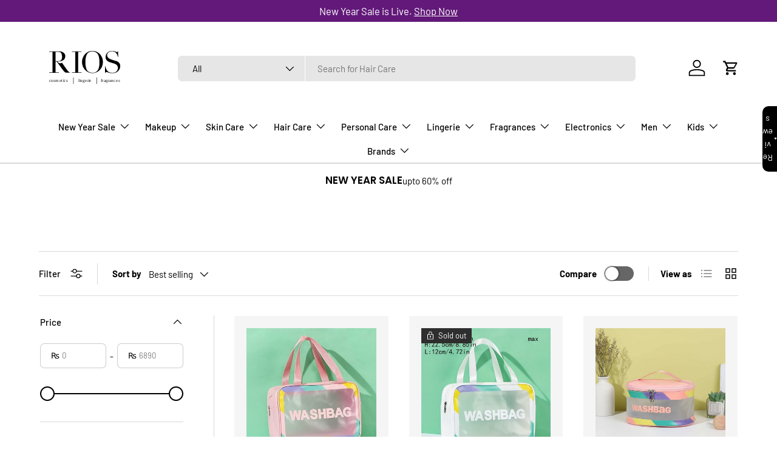

--- FILE ---
content_type: text/html; charset=utf-8
request_url: https://www.rios.pk/collections/yaya
body_size: 50051
content:
<!doctype html>
<html class="no-js" lang="en" dir="ltr">
<head><meta charset="utf-8">
<meta name="viewport" content="width=device-width,initial-scale=1">
<title>Yaya &ndash; RIOS</title><link rel="canonical" href="https://www.rios.pk/collections/yaya"><link rel="icon" href="//www.rios.pk/cdn/shop/files/favi.jpg?crop=center&height=48&v=1737797455&width=48" type="image/jpg">
  <link rel="apple-touch-icon" href="//www.rios.pk/cdn/shop/files/favi.jpg?crop=center&height=180&v=1737797455&width=180"><meta name="description" content="Yaya"><meta property="og:site_name" content="RIOS">
<meta property="og:url" content="https://www.rios.pk/collections/yaya">
<meta property="og:title" content="Yaya">
<meta property="og:type" content="product.group">
<meta property="og:description" content="Yaya"><meta property="og:image" content="http://www.rios.pk/cdn/shop/collections/yaya.png?crop=center&height=1200&v=1740571496&width=1200">
  <meta property="og:image:secure_url" content="https://www.rios.pk/cdn/shop/collections/yaya.png?crop=center&height=1200&v=1740571496&width=1200">
  <meta property="og:image:width" content="512">
  <meta property="og:image:height" content="284"><meta name="twitter:card" content="summary_large_image">
<meta name="twitter:title" content="Yaya">
<meta name="twitter:description" content="Yaya">
<link rel="preload" href="//www.rios.pk/cdn/shop/t/72/assets/main.css?v=91287303518907963601754564406" as="style">
  <link rel="stylesheet" href="//www.rios.pk/cdn/shop/t/72/assets/quoli.css?v=31599110274646602621747137888"><style data-shopify>
@font-face {
  font-family: Barlow;
  font-weight: 400;
  font-style: normal;
  font-display: swap;
  src: url("//www.rios.pk/cdn/fonts/barlow/barlow_n4.038c60d7ea9ddb238b2f64ba6f463ba6c0b5e5ad.woff2") format("woff2"),
       url("//www.rios.pk/cdn/fonts/barlow/barlow_n4.074a9f2b990b38aec7d56c68211821e455b6d075.woff") format("woff");
}
@font-face {
  font-family: Barlow;
  font-weight: 700;
  font-style: normal;
  font-display: swap;
  src: url("//www.rios.pk/cdn/fonts/barlow/barlow_n7.691d1d11f150e857dcbc1c10ef03d825bc378d81.woff2") format("woff2"),
       url("//www.rios.pk/cdn/fonts/barlow/barlow_n7.4fdbb1cb7da0e2c2f88492243ffa2b4f91924840.woff") format("woff");
}
@font-face {
  font-family: Barlow;
  font-weight: 400;
  font-style: italic;
  font-display: swap;
  src: url("//www.rios.pk/cdn/fonts/barlow/barlow_i4.8c59b6445f83f078b3520bad98b24d859431b377.woff2") format("woff2"),
       url("//www.rios.pk/cdn/fonts/barlow/barlow_i4.bf7e6d69237bd02188410034976892368fd014c0.woff") format("woff");
}
@font-face {
  font-family: Barlow;
  font-weight: 700;
  font-style: italic;
  font-display: swap;
  src: url("//www.rios.pk/cdn/fonts/barlow/barlow_i7.50e19d6cc2ba5146fa437a5a7443c76d5d730103.woff2") format("woff2"),
       url("//www.rios.pk/cdn/fonts/barlow/barlow_i7.47e9f98f1b094d912e6fd631cc3fe93d9f40964f.woff") format("woff");
}
@font-face {
  font-family: Poppins;
  font-weight: 600;
  font-style: normal;
  font-display: swap;
  src: url("//www.rios.pk/cdn/fonts/poppins/poppins_n6.aa29d4918bc243723d56b59572e18228ed0786f6.woff2") format("woff2"),
       url("//www.rios.pk/cdn/fonts/poppins/poppins_n6.5f815d845fe073750885d5b7e619ee00e8111208.woff") format("woff");
}
@font-face {
  font-family: Barlow;
  font-weight: 500;
  font-style: normal;
  font-display: swap;
  src: url("//www.rios.pk/cdn/fonts/barlow/barlow_n5.a193a1990790eba0cc5cca569d23799830e90f07.woff2") format("woff2"),
       url("//www.rios.pk/cdn/fonts/barlow/barlow_n5.ae31c82169b1dc0715609b8cc6a610b917808358.woff") format("woff");
}
:root {
      --bg-color: 255 255 255 / 1.0;
      --bg-color-og: 255 255 255 / 1.0;
      --heading-color: 0 0 0;
      --text-color: 0 0 0;
      --text-color-og: 0 0 0;
      --scrollbar-color: 0 0 0;
      --link-color: 0 0 0;
      --link-color-og: 0 0 0;
      --star-color: 98 25 121;--swatch-border-color-default: 204 204 204;
        --swatch-border-color-active: 128 128 128;
        --swatch-card-size: 24px;
        --swatch-variant-picker-size: 64px;--color-scheme-1-bg: 245 245 245 / 1.0;
      --color-scheme-1-grad: linear-gradient(46deg, rgba(245, 245, 245, 1) 13%, rgba(249, 249, 249, 1) 86%);
      --color-scheme-1-heading: 0 0 0;
      --color-scheme-1-text: 0 0 0;
      --color-scheme-1-btn-bg: 98 25 121;
      --color-scheme-1-btn-text: 255 255 255;
      --color-scheme-1-btn-bg-hover: 131 65 152;--color-scheme-2-bg: 46 46 46 / 1.0;
      --color-scheme-2-grad: linear-gradient(180deg, rgba(46, 46, 46, 1), rgba(46, 46, 46, 1) 100%);
      --color-scheme-2-heading: 255 255 255;
      --color-scheme-2-text: 255 255 255;
      --color-scheme-2-btn-bg: 98 25 121;
      --color-scheme-2-btn-text: 255 255 255;
      --color-scheme-2-btn-bg-hover: 131 65 152;--color-scheme-3-bg: 98 25 121 / 1.0;
      --color-scheme-3-grad: linear-gradient(180deg, rgba(98, 25, 121, 1), rgba(98, 25, 121, 1) 100%);
      --color-scheme-3-heading: 255 255 255;
      --color-scheme-3-text: 255 255 255;
      --color-scheme-3-btn-bg: 255 255 255;
      --color-scheme-3-btn-text: 98 25 121;
      --color-scheme-3-btn-bg-hover: 238 231 241;

      --drawer-bg-color: 255 255 255 / 1.0;
      --drawer-text-color: 0 0 0;

      --panel-bg-color: 245 245 245 / 1.0;
      --panel-heading-color: 0 0 0;
      --panel-text-color: 0 0 0;

      --in-stock-text-color: 13 164 74;
      --low-stock-text-color: 54 55 55;
      --very-low-stock-text-color: 227 43 43;
      --no-stock-text-color: 7 7 7;
      --no-stock-backordered-text-color: 119 119 119;

      --error-bg-color: 252 237 238;
      --error-text-color: 180 12 28;
      --success-bg-color: 232 246 234;
      --success-text-color: 44 126 63;
      --info-bg-color: 228 237 250;
      --info-text-color: 26 102 210;

      --heading-font-family: Poppins, sans-serif;
      --heading-font-style: normal;
      --heading-font-weight: 600;
      --heading-scale-start: 2;

      --navigation-font-family: Barlow, sans-serif;
      --navigation-font-style: normal;
      --navigation-font-weight: 500;
      --heading-text-transform: uppercase;

      --subheading-text-transform: uppercase;
      --body-font-family: Barlow, sans-serif;
      --body-font-style: normal;
      --body-font-weight: 400;
      --body-font-size: 15;

      --section-gap: 64;
      --heading-gap: calc(8 * var(--space-unit));--grid-column-gap: 20px;--btn-bg-color: 98 25 121;
      --btn-bg-hover-color: 131 65 152;
      --btn-text-color: 255 255 255;
      --btn-bg-color-og: 98 25 121;
      --btn-text-color-og: 255 255 255;
      --btn-alt-bg-color: 255 255 255;
      --btn-alt-bg-alpha: 1.0;
      --btn-alt-text-color: 0 0 0;
      --btn-border-width: 1px;
      --btn-padding-y: 12px;

      
      --btn-border-radius: 7px;
      

      --btn-lg-border-radius: 50%;
      --btn-icon-border-radius: 50%;
      --input-with-btn-inner-radius: var(--btn-border-radius);
      --btn-text-transform: uppercase;

      --input-bg-color: 255 255 255 / 1.0;
      --input-text-color: 0 0 0;
      --input-border-width: 1px;
      --input-border-radius: 6px;
      --textarea-border-radius: 6px;
      --input-border-radius: 7px;
      --input-bg-color-diff-3: #f7f7f7;
      --input-bg-color-diff-6: #f0f0f0;

      --modal-border-radius: 6px;
      --modal-overlay-color: 0 0 0;
      --modal-overlay-opacity: 0.4;
      --drawer-border-radius: 6px;
      --overlay-border-radius: 6px;

      --custom-label-bg-color: 247 44 44;
      --custom-label-text-color: 255 255 255;--sale-label-bg-color: 227 43 43;
      --sale-label-text-color: 255 255 255;--sold-out-label-bg-color: 46 46 46;
      --sold-out-label-text-color: 255 255 255;--new-label-bg-color: 26 102 210;
      --new-label-text-color: 255 255 255;--preorder-label-bg-color: 86 203 249;
      --preorder-label-text-color: 0 0 0;

      --collection-label-color: 0 126 18;

      --page-width: 1590px;
      --gutter-sm: 20px;
      --gutter-md: 32px;
      --gutter-lg: 64px;

      --payment-terms-bg-color: #ffffff;

      --coll-card-bg-color: #f5f5f5;
      --coll-card-border-color: #ffffff;

      --card-highlight-bg-color: #F9F9F9;
      --card-highlight-text-color: 85 85 85;
      --card-highlight-border-color: #E1E1E1;--card-bg-color: #f5f5f5;
      --card-text-color: 7 7 7;
      --card-border-color: #ffffff;
        
          --aos-animate-duration: 1s;
        

        
          --aos-min-width: 0;
        
      

      --reading-width: 48em;
    }

    @media (max-width: 769px) {
      :root {
        --reading-width: 36em;
      }
    }
  </style><link rel="stylesheet" href="//www.rios.pk/cdn/shop/t/72/assets/main.css?v=91287303518907963601754564406">
  <script src="//www.rios.pk/cdn/shop/t/72/assets/main.js?v=76476094356780495751747047118" defer="defer"></script><link rel="preload" href="//www.rios.pk/cdn/fonts/barlow/barlow_n4.038c60d7ea9ddb238b2f64ba6f463ba6c0b5e5ad.woff2" as="font" type="font/woff2" crossorigin fetchpriority="high"><link rel="preload" href="//www.rios.pk/cdn/fonts/poppins/poppins_n6.aa29d4918bc243723d56b59572e18228ed0786f6.woff2" as="font" type="font/woff2" crossorigin fetchpriority="high"><link rel="stylesheet" href="//www.rios.pk/cdn/shop/t/72/assets/swatches.css?v=116363934267485731951751886397" media="print" onload="this.media='all'">
    <noscript><link rel="stylesheet" href="//www.rios.pk/cdn/shop/t/72/assets/swatches.css?v=116363934267485731951751886397"></noscript><script>window.performance && window.performance.mark && window.performance.mark('shopify.content_for_header.start');</script><meta name="google-site-verification" content="4tfn2JdWrMVmjd22qUF45bwSKvHtLwfUGhgcN_J7Fec">
<meta id="shopify-digital-wallet" name="shopify-digital-wallet" content="/58747977896/digital_wallets/dialog">
<link rel="alternate" type="application/atom+xml" title="Feed" href="/collections/yaya.atom" />
<link rel="alternate" type="application/json+oembed" href="https://www.rios.pk/collections/yaya.oembed">
<script async="async" src="/checkouts/internal/preloads.js?locale=en-PK"></script>
<script id="shopify-features" type="application/json">{"accessToken":"b188c9eeeaa8f29753053581677c6695","betas":["rich-media-storefront-analytics"],"domain":"www.rios.pk","predictiveSearch":true,"shopId":58747977896,"locale":"en"}</script>
<script>var Shopify = Shopify || {};
Shopify.shop = "rivaj-u.myshopify.com";
Shopify.locale = "en";
Shopify.currency = {"active":"PKR","rate":"1.0"};
Shopify.country = "PK";
Shopify.theme = {"name":"Copy of RIOS 2025 - Quoli","id":145762091176,"schema_name":"Enterprise","schema_version":"1.6.2","theme_store_id":1657,"role":"main"};
Shopify.theme.handle = "null";
Shopify.theme.style = {"id":null,"handle":null};
Shopify.cdnHost = "www.rios.pk/cdn";
Shopify.routes = Shopify.routes || {};
Shopify.routes.root = "/";</script>
<script type="module">!function(o){(o.Shopify=o.Shopify||{}).modules=!0}(window);</script>
<script>!function(o){function n(){var o=[];function n(){o.push(Array.prototype.slice.apply(arguments))}return n.q=o,n}var t=o.Shopify=o.Shopify||{};t.loadFeatures=n(),t.autoloadFeatures=n()}(window);</script>
<script id="shop-js-analytics" type="application/json">{"pageType":"collection"}</script>
<script defer="defer" async type="module" src="//www.rios.pk/cdn/shopifycloud/shop-js/modules/v2/client.init-shop-cart-sync_BT-GjEfc.en.esm.js"></script>
<script defer="defer" async type="module" src="//www.rios.pk/cdn/shopifycloud/shop-js/modules/v2/chunk.common_D58fp_Oc.esm.js"></script>
<script defer="defer" async type="module" src="//www.rios.pk/cdn/shopifycloud/shop-js/modules/v2/chunk.modal_xMitdFEc.esm.js"></script>
<script type="module">
  await import("//www.rios.pk/cdn/shopifycloud/shop-js/modules/v2/client.init-shop-cart-sync_BT-GjEfc.en.esm.js");
await import("//www.rios.pk/cdn/shopifycloud/shop-js/modules/v2/chunk.common_D58fp_Oc.esm.js");
await import("//www.rios.pk/cdn/shopifycloud/shop-js/modules/v2/chunk.modal_xMitdFEc.esm.js");

  window.Shopify.SignInWithShop?.initShopCartSync?.({"fedCMEnabled":true,"windoidEnabled":true});

</script>
<script>(function() {
  var isLoaded = false;
  function asyncLoad() {
    if (isLoaded) return;
    isLoaded = true;
    var urls = ["https:\/\/app.kiwisizing.com\/web\/js\/dist\/kiwiSizing\/plugin\/SizingPlugin.prod.js?v=330\u0026shop=rivaj-u.myshopify.com","https:\/\/intg.snapchat.com\/shopify\/shopify-scevent-init.js?id=a54b5df6-ce59-4792-afdc-d19aa5105450\u0026shop=rivaj-u.myshopify.com","https:\/\/d2fk970j0emtue.cloudfront.net\/shop\/js\/free-gift-cart-upsell-pro.min.js?shop=rivaj-u.myshopify.com","\/\/cdn.shopify.com\/proxy\/38bbd4cb7fb6fb5900ffaa2e221a603c9a7eef3c597ede3527a9a8697f171ea3\/bucket.useifsapp.com\/theme-files-min\/js\/ifs-script-tag-min.js?v=2\u0026shop=rivaj-u.myshopify.com\u0026sp-cache-control=cHVibGljLCBtYXgtYWdlPTkwMA","https:\/\/cdn-bundler.nice-team.net\/app\/js\/bundler.js?shop=rivaj-u.myshopify.com"];
    for (var i = 0; i < urls.length; i++) {
      var s = document.createElement('script');
      s.type = 'text/javascript';
      s.async = true;
      s.src = urls[i];
      var x = document.getElementsByTagName('script')[0];
      x.parentNode.insertBefore(s, x);
    }
  };
  if(window.attachEvent) {
    window.attachEvent('onload', asyncLoad);
  } else {
    window.addEventListener('load', asyncLoad, false);
  }
})();</script>
<script id="__st">var __st={"a":58747977896,"offset":18000,"reqid":"3f48f1d8-4afa-419f-b422-dbcfcce7eecb-1769419620","pageurl":"www.rios.pk\/collections\/yaya","u":"556fe5a7319f","p":"collection","rtyp":"collection","rid":302633418920};</script>
<script>window.ShopifyPaypalV4VisibilityTracking = true;</script>
<script id="form-persister">!function(){'use strict';const t='contact',e='new_comment',n=[[t,t],['blogs',e],['comments',e],[t,'customer']],o='password',r='form_key',c=['recaptcha-v3-token','g-recaptcha-response','h-captcha-response',o],s=()=>{try{return window.sessionStorage}catch{return}},i='__shopify_v',u=t=>t.elements[r],a=function(){const t=[...n].map((([t,e])=>`form[action*='/${t}']:not([data-nocaptcha='true']) input[name='form_type'][value='${e}']`)).join(',');var e;return e=t,()=>e?[...document.querySelectorAll(e)].map((t=>t.form)):[]}();function m(t){const e=u(t);a().includes(t)&&(!e||!e.value)&&function(t){try{if(!s())return;!function(t){const e=s();if(!e)return;const n=u(t);if(!n)return;const o=n.value;o&&e.removeItem(o)}(t);const e=Array.from(Array(32),(()=>Math.random().toString(36)[2])).join('');!function(t,e){u(t)||t.append(Object.assign(document.createElement('input'),{type:'hidden',name:r})),t.elements[r].value=e}(t,e),function(t,e){const n=s();if(!n)return;const r=[...t.querySelectorAll(`input[type='${o}']`)].map((({name:t})=>t)),u=[...c,...r],a={};for(const[o,c]of new FormData(t).entries())u.includes(o)||(a[o]=c);n.setItem(e,JSON.stringify({[i]:1,action:t.action,data:a}))}(t,e)}catch(e){console.error('failed to persist form',e)}}(t)}const f=t=>{if('true'===t.dataset.persistBound)return;const e=function(t,e){const n=function(t){return'function'==typeof t.submit?t.submit:HTMLFormElement.prototype.submit}(t).bind(t);return function(){let t;return()=>{t||(t=!0,(()=>{try{e(),n()}catch(t){(t=>{console.error('form submit failed',t)})(t)}})(),setTimeout((()=>t=!1),250))}}()}(t,(()=>{m(t)}));!function(t,e){if('function'==typeof t.submit&&'function'==typeof e)try{t.submit=e}catch{}}(t,e),t.addEventListener('submit',(t=>{t.preventDefault(),e()})),t.dataset.persistBound='true'};!function(){function t(t){const e=(t=>{const e=t.target;return e instanceof HTMLFormElement?e:e&&e.form})(t);e&&m(e)}document.addEventListener('submit',t),document.addEventListener('DOMContentLoaded',(()=>{const e=a();for(const t of e)f(t);var n;n=document.body,new window.MutationObserver((t=>{for(const e of t)if('childList'===e.type&&e.addedNodes.length)for(const t of e.addedNodes)1===t.nodeType&&'FORM'===t.tagName&&a().includes(t)&&f(t)})).observe(n,{childList:!0,subtree:!0,attributes:!1}),document.removeEventListener('submit',t)}))}()}();</script>
<script integrity="sha256-4kQ18oKyAcykRKYeNunJcIwy7WH5gtpwJnB7kiuLZ1E=" data-source-attribution="shopify.loadfeatures" defer="defer" src="//www.rios.pk/cdn/shopifycloud/storefront/assets/storefront/load_feature-a0a9edcb.js" crossorigin="anonymous"></script>
<script data-source-attribution="shopify.dynamic_checkout.dynamic.init">var Shopify=Shopify||{};Shopify.PaymentButton=Shopify.PaymentButton||{isStorefrontPortableWallets:!0,init:function(){window.Shopify.PaymentButton.init=function(){};var t=document.createElement("script");t.src="https://www.rios.pk/cdn/shopifycloud/portable-wallets/latest/portable-wallets.en.js",t.type="module",document.head.appendChild(t)}};
</script>
<script data-source-attribution="shopify.dynamic_checkout.buyer_consent">
  function portableWalletsHideBuyerConsent(e){var t=document.getElementById("shopify-buyer-consent"),n=document.getElementById("shopify-subscription-policy-button");t&&n&&(t.classList.add("hidden"),t.setAttribute("aria-hidden","true"),n.removeEventListener("click",e))}function portableWalletsShowBuyerConsent(e){var t=document.getElementById("shopify-buyer-consent"),n=document.getElementById("shopify-subscription-policy-button");t&&n&&(t.classList.remove("hidden"),t.removeAttribute("aria-hidden"),n.addEventListener("click",e))}window.Shopify?.PaymentButton&&(window.Shopify.PaymentButton.hideBuyerConsent=portableWalletsHideBuyerConsent,window.Shopify.PaymentButton.showBuyerConsent=portableWalletsShowBuyerConsent);
</script>
<script data-source-attribution="shopify.dynamic_checkout.cart.bootstrap">document.addEventListener("DOMContentLoaded",(function(){function t(){return document.querySelector("shopify-accelerated-checkout-cart, shopify-accelerated-checkout")}if(t())Shopify.PaymentButton.init();else{new MutationObserver((function(e,n){t()&&(Shopify.PaymentButton.init(),n.disconnect())})).observe(document.body,{childList:!0,subtree:!0})}}));
</script>
<script id="sections-script" data-sections="header,footer" defer="defer" src="//www.rios.pk/cdn/shop/t/72/compiled_assets/scripts.js?v=33746"></script>
<script>window.performance && window.performance.mark && window.performance.mark('shopify.content_for_header.end');</script>
<script src="//www.rios.pk/cdn/shop/t/72/assets/blur-messages.js?v=98620774460636405321747047118" defer="defer"></script>
    <script src="//www.rios.pk/cdn/shop/t/72/assets/animate-on-scroll.js?v=15249566486942820451747047118" defer="defer"></script>
    <link rel="stylesheet" href="//www.rios.pk/cdn/shop/t/72/assets/animate-on-scroll.css?v=116194678796051782541747047118">
  

  <script>document.documentElement.className = document.documentElement.className.replace('no-js', 'js');</script><!-- CC Custom Head Start --><!-- CC Custom Head End --><script type="text/javascript">
    (function(c,l,a,r,i,t,y){
        c[a]=c[a]||function(){(c[a].q=c[a].q||[]).push(arguments)};
        t=l.createElement(r);t.async=1;t.src="https://www.clarity.ms/tag/"+i;
        y=l.getElementsByTagName(r)[0];y.parentNode.insertBefore(t,y);
    })(window, document, "clarity", "script", "qr0hhdh44r");
</script>
<!-- BEGIN app block: shopify://apps/bundler/blocks/bundler-script-append/7a6ae1b8-3b16-449b-8429-8bb89a62c664 --><script defer="defer">
	/**	Bundler script loader, version number: 2.0 */
	(function(){
		var loadScript=function(a,b){var c=document.createElement("script");c.type="text/javascript",c.readyState?c.onreadystatechange=function(){("loaded"==c.readyState||"complete"==c.readyState)&&(c.onreadystatechange=null,b())}:c.onload=function(){b()},c.src=a,document.getElementsByTagName("head")[0].appendChild(c)};
		appendScriptUrl('rivaj-u.myshopify.com');

		// get script url and append timestamp of last change
		function appendScriptUrl(shop) {

			var timeStamp = Math.floor(Date.now() / (1000*1*1));
			var timestampUrl = 'https://bundler.nice-team.net/app/shop/status/'+shop+'.js?'+timeStamp;

			loadScript(timestampUrl, function() {
				// append app script
				if (typeof bundler_settings_updated == 'undefined') {
					console.log('settings are undefined');
					bundler_settings_updated = 'default-by-script';
				}
				var scriptUrl = "https://cdn-bundler.nice-team.net/app/js/bundler-script.js?shop="+shop+"&"+bundler_settings_updated;
				loadScript(scriptUrl, function(){});
			});
		}
	})();

	var BndlrScriptAppended = true;
	
</script>

<!-- END app block --><!-- BEGIN app block: shopify://apps/triplewhale/blocks/triple_pixel_snippet/483d496b-3f1a-4609-aea7-8eee3b6b7a2a --><link rel='preconnect dns-prefetch' href='https://api.config-security.com/' crossorigin />
<link rel='preconnect dns-prefetch' href='https://conf.config-security.com/' crossorigin />
<script>
/* >> TriplePixel :: start*/
window.TriplePixelData={TripleName:"rivaj-u.myshopify.com",ver:"2.16",plat:"SHOPIFY",isHeadless:false,src:'SHOPIFY_EXT',product:{id:"",name:``,price:"",variant:""},search:"",collection:"302633418920",cart:"drawer",template:"collection",curr:"PKR" || "PKR"},function(W,H,A,L,E,_,B,N){function O(U,T,P,H,R){void 0===R&&(R=!1),H=new XMLHttpRequest,P?(H.open("POST",U,!0),H.setRequestHeader("Content-Type","text/plain")):H.open("GET",U,!0),H.send(JSON.stringify(P||{})),H.onreadystatechange=function(){4===H.readyState&&200===H.status?(R=H.responseText,U.includes("/first")?eval(R):P||(N[B]=R)):(299<H.status||H.status<200)&&T&&!R&&(R=!0,O(U,T-1,P))}}if(N=window,!N[H+"sn"]){N[H+"sn"]=1,L=function(){return Date.now().toString(36)+"_"+Math.random().toString(36)};try{A.setItem(H,1+(0|A.getItem(H)||0)),(E=JSON.parse(A.getItem(H+"U")||"[]")).push({u:location.href,r:document.referrer,t:Date.now(),id:L()}),A.setItem(H+"U",JSON.stringify(E))}catch(e){}var i,m,p;A.getItem('"!nC`')||(_=A,A=N,A[H]||(E=A[H]=function(t,e,i){return void 0===i&&(i=[]),"State"==t?E.s:(W=L(),(E._q=E._q||[]).push([W,t,e].concat(i)),W)},E.s="Installed",E._q=[],E.ch=W,B="configSecurityConfModel",N[B]=1,O("https://conf.config-security.com/model",5),i=L(),m=A[atob("c2NyZWVu")],_.setItem("di_pmt_wt",i),p={id:i,action:"profile",avatar:_.getItem("auth-security_rand_salt_"),time:m[atob("d2lkdGg=")]+":"+m[atob("aGVpZ2h0")],host:A.TriplePixelData.TripleName,plat:A.TriplePixelData.plat,url:window.location.href.slice(0,500),ref:document.referrer,ver:A.TriplePixelData.ver},O("https://api.config-security.com/event",5,p),O("https://api.config-security.com/first?host=".concat(p.host,"&plat=").concat(p.plat),5)))}}("","TriplePixel",localStorage);
/* << TriplePixel :: end*/
</script>



<!-- END app block --><!-- BEGIN app block: shopify://apps/starapps-variant-image/blocks/starapps-via-embed/2a01d106-3d10-48e8-ba53-5cb971217ac4 -->




    
      
      
      
      
        <script src="https://cdn.starapps.studio/apps/via/rivaj-u/script-1754304481.js" async crossorigin="anonymous" data-theme-script="Enterprise"></script>
      
    

    

    
    
      <script src="https://cdn.shopify.com/extensions/019b8ded-e117-7ce2-a469-ec8f78d5408d/variant-image-automator-33/assets/store-front-error-tracking.js" via-js-type="error-tracking" defer></script>
    
    <script via-metafields>window.viaData = {
        limitOnProduct: null,
        viaStatus: null
      }
    </script>
<!-- END app block --><script src="https://cdn.shopify.com/extensions/019ada1f-a7df-7d45-9ac7-702782b8a962/pushbot-16/assets/app.js" type="text/javascript" defer="defer"></script>
<script src="https://cdn.shopify.com/extensions/019bf971-a565-701f-a6a9-d1f33c9beb4f/review-app-216/assets/referral-onsite.js" type="text/javascript" defer="defer"></script>
<link href="https://cdn.shopify.com/extensions/019bf971-a565-701f-a6a9-d1f33c9beb4f/review-app-216/assets/referral-onsite.css" rel="stylesheet" type="text/css" media="all">
<link href="https://monorail-edge.shopifysvc.com" rel="dns-prefetch">
<script>(function(){if ("sendBeacon" in navigator && "performance" in window) {try {var session_token_from_headers = performance.getEntriesByType('navigation')[0].serverTiming.find(x => x.name == '_s').description;} catch {var session_token_from_headers = undefined;}var session_cookie_matches = document.cookie.match(/_shopify_s=([^;]*)/);var session_token_from_cookie = session_cookie_matches && session_cookie_matches.length === 2 ? session_cookie_matches[1] : "";var session_token = session_token_from_headers || session_token_from_cookie || "";function handle_abandonment_event(e) {var entries = performance.getEntries().filter(function(entry) {return /monorail-edge.shopifysvc.com/.test(entry.name);});if (!window.abandonment_tracked && entries.length === 0) {window.abandonment_tracked = true;var currentMs = Date.now();var navigation_start = performance.timing.navigationStart;var payload = {shop_id: 58747977896,url: window.location.href,navigation_start,duration: currentMs - navigation_start,session_token,page_type: "collection"};window.navigator.sendBeacon("https://monorail-edge.shopifysvc.com/v1/produce", JSON.stringify({schema_id: "online_store_buyer_site_abandonment/1.1",payload: payload,metadata: {event_created_at_ms: currentMs,event_sent_at_ms: currentMs}}));}}window.addEventListener('pagehide', handle_abandonment_event);}}());</script>
<script id="web-pixels-manager-setup">(function e(e,d,r,n,o){if(void 0===o&&(o={}),!Boolean(null===(a=null===(i=window.Shopify)||void 0===i?void 0:i.analytics)||void 0===a?void 0:a.replayQueue)){var i,a;window.Shopify=window.Shopify||{};var t=window.Shopify;t.analytics=t.analytics||{};var s=t.analytics;s.replayQueue=[],s.publish=function(e,d,r){return s.replayQueue.push([e,d,r]),!0};try{self.performance.mark("wpm:start")}catch(e){}var l=function(){var e={modern:/Edge?\/(1{2}[4-9]|1[2-9]\d|[2-9]\d{2}|\d{4,})\.\d+(\.\d+|)|Firefox\/(1{2}[4-9]|1[2-9]\d|[2-9]\d{2}|\d{4,})\.\d+(\.\d+|)|Chrom(ium|e)\/(9{2}|\d{3,})\.\d+(\.\d+|)|(Maci|X1{2}).+ Version\/(15\.\d+|(1[6-9]|[2-9]\d|\d{3,})\.\d+)([,.]\d+|)( \(\w+\)|)( Mobile\/\w+|) Safari\/|Chrome.+OPR\/(9{2}|\d{3,})\.\d+\.\d+|(CPU[ +]OS|iPhone[ +]OS|CPU[ +]iPhone|CPU IPhone OS|CPU iPad OS)[ +]+(15[._]\d+|(1[6-9]|[2-9]\d|\d{3,})[._]\d+)([._]\d+|)|Android:?[ /-](13[3-9]|1[4-9]\d|[2-9]\d{2}|\d{4,})(\.\d+|)(\.\d+|)|Android.+Firefox\/(13[5-9]|1[4-9]\d|[2-9]\d{2}|\d{4,})\.\d+(\.\d+|)|Android.+Chrom(ium|e)\/(13[3-9]|1[4-9]\d|[2-9]\d{2}|\d{4,})\.\d+(\.\d+|)|SamsungBrowser\/([2-9]\d|\d{3,})\.\d+/,legacy:/Edge?\/(1[6-9]|[2-9]\d|\d{3,})\.\d+(\.\d+|)|Firefox\/(5[4-9]|[6-9]\d|\d{3,})\.\d+(\.\d+|)|Chrom(ium|e)\/(5[1-9]|[6-9]\d|\d{3,})\.\d+(\.\d+|)([\d.]+$|.*Safari\/(?![\d.]+ Edge\/[\d.]+$))|(Maci|X1{2}).+ Version\/(10\.\d+|(1[1-9]|[2-9]\d|\d{3,})\.\d+)([,.]\d+|)( \(\w+\)|)( Mobile\/\w+|) Safari\/|Chrome.+OPR\/(3[89]|[4-9]\d|\d{3,})\.\d+\.\d+|(CPU[ +]OS|iPhone[ +]OS|CPU[ +]iPhone|CPU IPhone OS|CPU iPad OS)[ +]+(10[._]\d+|(1[1-9]|[2-9]\d|\d{3,})[._]\d+)([._]\d+|)|Android:?[ /-](13[3-9]|1[4-9]\d|[2-9]\d{2}|\d{4,})(\.\d+|)(\.\d+|)|Mobile Safari.+OPR\/([89]\d|\d{3,})\.\d+\.\d+|Android.+Firefox\/(13[5-9]|1[4-9]\d|[2-9]\d{2}|\d{4,})\.\d+(\.\d+|)|Android.+Chrom(ium|e)\/(13[3-9]|1[4-9]\d|[2-9]\d{2}|\d{4,})\.\d+(\.\d+|)|Android.+(UC? ?Browser|UCWEB|U3)[ /]?(15\.([5-9]|\d{2,})|(1[6-9]|[2-9]\d|\d{3,})\.\d+)\.\d+|SamsungBrowser\/(5\.\d+|([6-9]|\d{2,})\.\d+)|Android.+MQ{2}Browser\/(14(\.(9|\d{2,})|)|(1[5-9]|[2-9]\d|\d{3,})(\.\d+|))(\.\d+|)|K[Aa][Ii]OS\/(3\.\d+|([4-9]|\d{2,})\.\d+)(\.\d+|)/},d=e.modern,r=e.legacy,n=navigator.userAgent;return n.match(d)?"modern":n.match(r)?"legacy":"unknown"}(),u="modern"===l?"modern":"legacy",c=(null!=n?n:{modern:"",legacy:""})[u],f=function(e){return[e.baseUrl,"/wpm","/b",e.hashVersion,"modern"===e.buildTarget?"m":"l",".js"].join("")}({baseUrl:d,hashVersion:r,buildTarget:u}),m=function(e){var d=e.version,r=e.bundleTarget,n=e.surface,o=e.pageUrl,i=e.monorailEndpoint;return{emit:function(e){var a=e.status,t=e.errorMsg,s=(new Date).getTime(),l=JSON.stringify({metadata:{event_sent_at_ms:s},events:[{schema_id:"web_pixels_manager_load/3.1",payload:{version:d,bundle_target:r,page_url:o,status:a,surface:n,error_msg:t},metadata:{event_created_at_ms:s}}]});if(!i)return console&&console.warn&&console.warn("[Web Pixels Manager] No Monorail endpoint provided, skipping logging."),!1;try{return self.navigator.sendBeacon.bind(self.navigator)(i,l)}catch(e){}var u=new XMLHttpRequest;try{return u.open("POST",i,!0),u.setRequestHeader("Content-Type","text/plain"),u.send(l),!0}catch(e){return console&&console.warn&&console.warn("[Web Pixels Manager] Got an unhandled error while logging to Monorail."),!1}}}}({version:r,bundleTarget:l,surface:e.surface,pageUrl:self.location.href,monorailEndpoint:e.monorailEndpoint});try{o.browserTarget=l,function(e){var d=e.src,r=e.async,n=void 0===r||r,o=e.onload,i=e.onerror,a=e.sri,t=e.scriptDataAttributes,s=void 0===t?{}:t,l=document.createElement("script"),u=document.querySelector("head"),c=document.querySelector("body");if(l.async=n,l.src=d,a&&(l.integrity=a,l.crossOrigin="anonymous"),s)for(var f in s)if(Object.prototype.hasOwnProperty.call(s,f))try{l.dataset[f]=s[f]}catch(e){}if(o&&l.addEventListener("load",o),i&&l.addEventListener("error",i),u)u.appendChild(l);else{if(!c)throw new Error("Did not find a head or body element to append the script");c.appendChild(l)}}({src:f,async:!0,onload:function(){if(!function(){var e,d;return Boolean(null===(d=null===(e=window.Shopify)||void 0===e?void 0:e.analytics)||void 0===d?void 0:d.initialized)}()){var d=window.webPixelsManager.init(e)||void 0;if(d){var r=window.Shopify.analytics;r.replayQueue.forEach((function(e){var r=e[0],n=e[1],o=e[2];d.publishCustomEvent(r,n,o)})),r.replayQueue=[],r.publish=d.publishCustomEvent,r.visitor=d.visitor,r.initialized=!0}}},onerror:function(){return m.emit({status:"failed",errorMsg:"".concat(f," has failed to load")})},sri:function(e){var d=/^sha384-[A-Za-z0-9+/=]+$/;return"string"==typeof e&&d.test(e)}(c)?c:"",scriptDataAttributes:o}),m.emit({status:"loading"})}catch(e){m.emit({status:"failed",errorMsg:(null==e?void 0:e.message)||"Unknown error"})}}})({shopId: 58747977896,storefrontBaseUrl: "https://www.rios.pk",extensionsBaseUrl: "https://extensions.shopifycdn.com/cdn/shopifycloud/web-pixels-manager",monorailEndpoint: "https://monorail-edge.shopifysvc.com/unstable/produce_batch",surface: "storefront-renderer",enabledBetaFlags: ["2dca8a86"],webPixelsConfigList: [{"id":"1035600040","configuration":"{\"accountID\":\"rivaj-u.myshopify.com\"}","eventPayloadVersion":"v1","runtimeContext":"STRICT","scriptVersion":"4e39e08a47e8707153e34f95f2f479d6","type":"APP","apiClientId":43212177409,"privacyPurposes":["ANALYTICS","MARKETING"],"dataSharingAdjustments":{"protectedCustomerApprovalScopes":["read_customer_email","read_customer_name","read_customer_personal_data"]}},{"id":"1016987816","configuration":"{\"shopId\":\"rivaj-u.myshopify.com\"}","eventPayloadVersion":"v1","runtimeContext":"STRICT","scriptVersion":"674c31de9c131805829c42a983792da6","type":"APP","apiClientId":2753413,"privacyPurposes":["ANALYTICS","MARKETING","SALE_OF_DATA"],"dataSharingAdjustments":{"protectedCustomerApprovalScopes":["read_customer_address","read_customer_email","read_customer_name","read_customer_personal_data","read_customer_phone"]}},{"id":"941818024","configuration":"{\"pixelCode\":\"CVEGITRC77U8O18NDBBG\"}","eventPayloadVersion":"v1","runtimeContext":"STRICT","scriptVersion":"22e92c2ad45662f435e4801458fb78cc","type":"APP","apiClientId":4383523,"privacyPurposes":["ANALYTICS","MARKETING","SALE_OF_DATA"],"dataSharingAdjustments":{"protectedCustomerApprovalScopes":["read_customer_address","read_customer_email","read_customer_name","read_customer_personal_data","read_customer_phone"]}},{"id":"720240808","configuration":"{\"accountID\":\"798\"}","eventPayloadVersion":"v1","runtimeContext":"STRICT","scriptVersion":"770ddad1c884195f6be692d0450d1248","type":"APP","apiClientId":140175048705,"privacyPurposes":["ANALYTICS","MARKETING","SALE_OF_DATA"],"dataSharingAdjustments":{"protectedCustomerApprovalScopes":["read_customer_address","read_customer_email","read_customer_name","read_customer_personal_data","read_customer_phone"]}},{"id":"634650792","configuration":"{\"config\":\"{\\\"pixel_id\\\":\\\"G-FWSF43BCRS\\\",\\\"target_country\\\":\\\"PK\\\",\\\"gtag_events\\\":[{\\\"type\\\":\\\"search\\\",\\\"action_label\\\":[\\\"G-FWSF43BCRS\\\",\\\"AW-810389888\\\/SYNvCNCdlJgYEICjtoID\\\"]},{\\\"type\\\":\\\"begin_checkout\\\",\\\"action_label\\\":[\\\"G-FWSF43BCRS\\\",\\\"AW-810389888\\\/7mPnCNadlJgYEICjtoID\\\"]},{\\\"type\\\":\\\"view_item\\\",\\\"action_label\\\":[\\\"G-FWSF43BCRS\\\",\\\"AW-810389888\\\/qXmxCM2dlJgYEICjtoID\\\",\\\"MC-5RRYVVN5ZW\\\"]},{\\\"type\\\":\\\"purchase\\\",\\\"action_label\\\":[\\\"G-FWSF43BCRS\\\",\\\"AW-810389888\\\/wAhCCMedlJgYEICjtoID\\\",\\\"MC-5RRYVVN5ZW\\\"]},{\\\"type\\\":\\\"page_view\\\",\\\"action_label\\\":[\\\"G-FWSF43BCRS\\\",\\\"AW-810389888\\\/xbHaCMqdlJgYEICjtoID\\\",\\\"MC-5RRYVVN5ZW\\\"]},{\\\"type\\\":\\\"add_payment_info\\\",\\\"action_label\\\":[\\\"G-FWSF43BCRS\\\",\\\"AW-810389888\\\/JuuMCNmdlJgYEICjtoID\\\"]},{\\\"type\\\":\\\"add_to_cart\\\",\\\"action_label\\\":[\\\"G-FWSF43BCRS\\\",\\\"AW-810389888\\\/QNg0CNOdlJgYEICjtoID\\\"]}],\\\"enable_monitoring_mode\\\":false}\"}","eventPayloadVersion":"v1","runtimeContext":"OPEN","scriptVersion":"b2a88bafab3e21179ed38636efcd8a93","type":"APP","apiClientId":1780363,"privacyPurposes":[],"dataSharingAdjustments":{"protectedCustomerApprovalScopes":["read_customer_address","read_customer_email","read_customer_name","read_customer_personal_data","read_customer_phone"]}},{"id":"357597352","configuration":"{\"pixelId\":\"a54b5df6-ce59-4792-afdc-d19aa5105450\"}","eventPayloadVersion":"v1","runtimeContext":"STRICT","scriptVersion":"c119f01612c13b62ab52809eb08154bb","type":"APP","apiClientId":2556259,"privacyPurposes":["ANALYTICS","MARKETING","SALE_OF_DATA"],"dataSharingAdjustments":{"protectedCustomerApprovalScopes":["read_customer_address","read_customer_email","read_customer_name","read_customer_personal_data","read_customer_phone"]}},{"id":"228065448","configuration":"{\"pixel_id\":\"656682235714241\",\"pixel_type\":\"facebook_pixel\",\"metaapp_system_user_token\":\"-\"}","eventPayloadVersion":"v1","runtimeContext":"OPEN","scriptVersion":"ca16bc87fe92b6042fbaa3acc2fbdaa6","type":"APP","apiClientId":2329312,"privacyPurposes":["ANALYTICS","MARKETING","SALE_OF_DATA"],"dataSharingAdjustments":{"protectedCustomerApprovalScopes":["read_customer_address","read_customer_email","read_customer_name","read_customer_personal_data","read_customer_phone"]}},{"id":"12779688","configuration":"{\"accountID\":\"786\"}","eventPayloadVersion":"v1","runtimeContext":"STRICT","scriptVersion":"932a47e1abef9103157110b7e77ddf23","type":"APP","apiClientId":34264940545,"privacyPurposes":["ANALYTICS","MARKETING","SALE_OF_DATA"],"dataSharingAdjustments":{"protectedCustomerApprovalScopes":["read_customer_address","read_customer_email","read_customer_name","read_customer_personal_data"]}},{"id":"shopify-app-pixel","configuration":"{}","eventPayloadVersion":"v1","runtimeContext":"STRICT","scriptVersion":"0450","apiClientId":"shopify-pixel","type":"APP","privacyPurposes":["ANALYTICS","MARKETING"]},{"id":"shopify-custom-pixel","eventPayloadVersion":"v1","runtimeContext":"LAX","scriptVersion":"0450","apiClientId":"shopify-pixel","type":"CUSTOM","privacyPurposes":["ANALYTICS","MARKETING"]}],isMerchantRequest: false,initData: {"shop":{"name":"RIOS","paymentSettings":{"currencyCode":"PKR"},"myshopifyDomain":"rivaj-u.myshopify.com","countryCode":"PK","storefrontUrl":"https:\/\/www.rios.pk"},"customer":null,"cart":null,"checkout":null,"productVariants":[],"purchasingCompany":null},},"https://www.rios.pk/cdn","fcfee988w5aeb613cpc8e4bc33m6693e112",{"modern":"","legacy":""},{"shopId":"58747977896","storefrontBaseUrl":"https:\/\/www.rios.pk","extensionBaseUrl":"https:\/\/extensions.shopifycdn.com\/cdn\/shopifycloud\/web-pixels-manager","surface":"storefront-renderer","enabledBetaFlags":"[\"2dca8a86\"]","isMerchantRequest":"false","hashVersion":"fcfee988w5aeb613cpc8e4bc33m6693e112","publish":"custom","events":"[[\"page_viewed\",{}],[\"collection_viewed\",{\"collection\":{\"id\":\"302633418920\",\"title\":\"Yaya\",\"productVariants\":[{\"price\":{\"amount\":1100.0,\"currencyCode\":\"PKR\"},\"product\":{\"title\":\"Yaya Wash Bag  - 5003Z\",\"vendor\":\"Yaya\",\"id\":\"8167032094888\",\"untranslatedTitle\":\"Yaya Wash Bag  - 5003Z\",\"url\":\"\/products\/yaya-washbag-5003-z\",\"type\":\"Makeup Bag\"},\"id\":\"46939544092840\",\"image\":{\"src\":\"\/\/www.rios.pk\/cdn\/shop\/files\/41SDszHXaxL.jpg?v=1747122657\"},\"sku\":\"6958741966090\",\"title\":\"Default Title\",\"untranslatedTitle\":\"Default Title\"},{\"price\":{\"amount\":930.0,\"currencyCode\":\"PKR\"},\"product\":{\"title\":\"Yaya Wash Bag - 5012Z\",\"vendor\":\"Yaya\",\"id\":\"8096863551656\",\"untranslatedTitle\":\"Yaya Wash Bag - 5012Z\",\"url\":\"\/products\/yaya-washbag-bag-5012-z\",\"type\":\"Makeup Bag\"},\"id\":\"46210300084392\",\"image\":{\"src\":\"\/\/www.rios.pk\/cdn\/shop\/files\/212ca44dc04fb8fe3c28543d21795f98.webp?v=1747122379\"},\"sku\":\"18901073000003NANA\",\"title\":\"Default Title\",\"untranslatedTitle\":\"Default Title\"},{\"price\":{\"amount\":1150.0,\"currencyCode\":\"PKR\"},\"product\":{\"title\":\"Yaya  Makeup Bag - X183\",\"vendor\":\"Yaya\",\"id\":\"8096862765224\",\"untranslatedTitle\":\"Yaya  Makeup Bag - X183\",\"url\":\"\/products\/yaya-makeup-bag-x-183-color-matte\",\"type\":\"Makeup Bag\"},\"id\":\"46210297102504\",\"image\":{\"src\":\"\/\/www.rios.pk\/cdn\/shop\/files\/Hdf8be703648746aea9b1957a65ad5a46a.jpg_720x720q50.jpg?v=1747129203\"},\"sku\":\"3600521893500\",\"title\":\"Default Title\",\"untranslatedTitle\":\"Default Title\"},{\"price\":{\"amount\":980.0,\"currencyCode\":\"PKR\"},\"product\":{\"title\":\"Yaya  Makeup Bag - YN122\",\"vendor\":\"Yaya\",\"id\":\"8096862830760\",\"untranslatedTitle\":\"Yaya  Makeup Bag - YN122\",\"url\":\"\/products\/yaya-makeup-bag-yn-122-tpu\",\"type\":\"Makeup Bag\"},\"id\":\"46210297462952\",\"image\":{\"src\":\"\/\/www.rios.pk\/cdn\/shop\/files\/YayaMakeupBagYn-122-Photoroom.jpg?v=1742637083\"},\"sku\":\"18901073000014TPUNA\",\"title\":\"Default Title\",\"untranslatedTitle\":\"Default Title\"},{\"price\":{\"amount\":1040.0,\"currencyCode\":\"PKR\"},\"product\":{\"title\":\"Yaya Wash Bag - 5002Z\",\"vendor\":\"Yaya\",\"id\":\"8096863486120\",\"untranslatedTitle\":\"Yaya Wash Bag - 5002Z\",\"url\":\"\/products\/yaya-washbag-5002-z\",\"type\":\"Makeup Bag\"},\"id\":\"46210299723944\",\"image\":{\"src\":\"\/\/www.rios.pk\/cdn\/shop\/files\/YayaWashbag5002-Z-Photoroom.jpg?v=1742636945\"},\"sku\":\"18901073000002NANA\",\"title\":\"Default Title\",\"untranslatedTitle\":\"Default Title\"},{\"price\":{\"amount\":5840.0,\"currencyCode\":\"PKR\"},\"product\":{\"title\":\"Yaya Makeup Cases - 80162239 (Pack of 3)\",\"vendor\":\"Yaya\",\"id\":\"8096863223976\",\"untranslatedTitle\":\"Yaya Makeup Cases - 80162239 (Pack of 3)\",\"url\":\"\/products\/yaya-makeup-cases-80162239-3pcs\",\"type\":\"Makeup Bag\"},\"id\":\"46210298904744\",\"image\":{\"src\":\"\/\/www.rios.pk\/cdn\/shop\/files\/YayaMakeupCases80162239_3Pcs_-Photoroom.jpg?v=1742967691\"},\"sku\":\"18901073000016NANA\",\"title\":\"Default Title\",\"untranslatedTitle\":\"Default Title\"},{\"price\":{\"amount\":5840.0,\"currencyCode\":\"PKR\"},\"product\":{\"title\":\"Yaya Makeup Cases - 80162241 (Pack of 3)\",\"vendor\":\"Yaya\",\"id\":\"8096863289512\",\"untranslatedTitle\":\"Yaya Makeup Cases - 80162241 (Pack of 3)\",\"url\":\"\/products\/yaya-makeup-cases-80162241-3pcs\",\"type\":\"Makeup Bag\"},\"id\":\"46210298970280\",\"image\":{\"src\":\"\/\/www.rios.pk\/cdn\/shop\/files\/1000827119.jpg?v=1747127349\"},\"sku\":\"18901073000018NANA\",\"title\":\"Default Title\",\"untranslatedTitle\":\"Default Title\"},{\"price\":{\"amount\":5840.0,\"currencyCode\":\"PKR\"},\"product\":{\"title\":\"Yaya Makeup Cases - 80162224 (Pack of 3)\",\"vendor\":\"Yaya\",\"id\":\"8096863191208\",\"untranslatedTitle\":\"Yaya Makeup Cases - 80162224 (Pack of 3)\",\"url\":\"\/products\/yaya-makeup-cases-80162224-3pcs\",\"type\":\"Makeup Bag\"},\"id\":\"46210298871976\",\"image\":{\"src\":\"\/\/www.rios.pk\/cdn\/shop\/files\/YayaMakeupCases80162224_3Pcs_-Photoroom.jpg?v=1747127555\"},\"sku\":\"18901073000020NANA\",\"title\":\"Default Title\",\"untranslatedTitle\":\"Default Title\"},{\"price\":{\"amount\":5840.0,\"currencyCode\":\"PKR\"},\"product\":{\"title\":\"Yaya Makeup Cases - 80162218 (Pack of 3)\",\"vendor\":\"Yaya\",\"id\":\"8096863125672\",\"untranslatedTitle\":\"Yaya Makeup Cases - 80162218 (Pack of 3)\",\"url\":\"\/products\/yaya-makeup-cases-80162218-3pcs\",\"type\":\"Makeup Bag\"},\"id\":\"46210298314920\",\"image\":{\"src\":\"\/\/www.rios.pk\/cdn\/shop\/files\/YayaMakeupCases80162218_3Pcs_-Photoroom.jpg?v=1742966249\"},\"sku\":\"18901073000017NANA\",\"title\":\"Default Title\",\"untranslatedTitle\":\"Default Title\"},{\"price\":{\"amount\":6890.0,\"currencyCode\":\"PKR\"},\"product\":{\"title\":\"Yaya Makeup Cases - 1407\",\"vendor\":\"Yaya\",\"id\":\"8096863060136\",\"untranslatedTitle\":\"Yaya Makeup Cases - 1407\",\"url\":\"\/products\/yaya-makeup-cases-1407\",\"type\":\"Makeup Bag\"},\"id\":\"46210298216616\",\"image\":{\"src\":\"\/\/www.rios.pk\/cdn\/shop\/files\/YayaMakeupCases1407-Photoroom.jpg?v=1742967751\"},\"sku\":\"18901073000029NANA\",\"title\":\"Default Title\",\"untranslatedTitle\":\"Default Title\"},{\"price\":{\"amount\":6890.0,\"currencyCode\":\"PKR\"},\"product\":{\"title\":\"Yaya Makeup Feather Cases - 1407\",\"vendor\":\"Yaya\",\"id\":\"8096863453352\",\"untranslatedTitle\":\"Yaya Makeup Feather Cases - 1407\",\"url\":\"\/products\/yaya-makeup-feather-cases-1407\",\"type\":\"Makeup Bag\"},\"id\":\"46210299658408\",\"image\":{\"src\":\"\/\/www.rios.pk\/cdn\/shop\/files\/GarnierNaturalsVitaminCBrighteningSerumCream50ml-Photoroom_2.jpg?v=1747129297\"},\"sku\":\"18901073000028FEANA\",\"title\":\"Default Title\",\"untranslatedTitle\":\"Default Title\"},{\"price\":{\"amount\":6890.0,\"currencyCode\":\"PKR\"},\"product\":{\"title\":\"Yaya Makeup Eiffel Tower Cases - 1407\",\"vendor\":\"Yaya\",\"id\":\"8096863420584\",\"untranslatedTitle\":\"Yaya Makeup Eiffel Tower Cases - 1407\",\"url\":\"\/products\/yaya-makeup-eiffel-tower-cases-1407\",\"type\":\"Makeup Bag\"},\"id\":\"46210299625640\",\"image\":{\"src\":\"\/\/www.rios.pk\/cdn\/shop\/files\/YayaTrianglePatternMakeupCases1407-Photoroom_a8d69b49-81d4-48dc-8088-920fa6533e3b.jpg?v=1742966889\"},\"sku\":\"18901073000031EIFNA\",\"title\":\"Default Title\",\"untranslatedTitle\":\"Default Title\"},{\"price\":{\"amount\":6890.0,\"currencyCode\":\"PKR\"},\"product\":{\"title\":\"Yaya Makeup Cases 1407 - K006\",\"vendor\":\"Yaya\",\"id\":\"8096863027368\",\"untranslatedTitle\":\"Yaya Makeup Cases 1407 - K006\",\"url\":\"\/products\/yaya-makeup-cases-1407-k006\",\"type\":\"Makeup Bag\"},\"id\":\"46210298183848\",\"image\":{\"src\":\"\/\/www.rios.pk\/cdn\/shop\/files\/YayaMakeupCases1407-K006-Photoroom.jpg?v=1742967893\"},\"sku\":\"18901073000027NANA\",\"title\":\"Default Title\",\"untranslatedTitle\":\"Default Title\"},{\"price\":{\"amount\":5840.0,\"currencyCode\":\"PKR\"},\"product\":{\"title\":\"Yaya  Makeup Cases - 80282249 (Pack of 3)\",\"vendor\":\"Yaya\",\"id\":\"8096862863528\",\"untranslatedTitle\":\"Yaya  Makeup Cases - 80282249 (Pack of 3)\",\"url\":\"\/products\/yaya-makeup-cases-80282249-3pcs\",\"type\":\"Makeup Bag\"},\"id\":\"46210297495720\",\"image\":{\"src\":\"\/\/www.rios.pk\/cdn\/shop\/files\/YayaMakeupCases80282249_3Pcs_-Photoroom.jpg?v=1742966379\"},\"sku\":\"18901073000015NANA\",\"title\":\"Default Title\",\"untranslatedTitle\":\"Default Title\"},{\"price\":{\"amount\":6890.0,\"currencyCode\":\"PKR\"},\"product\":{\"title\":\"Yaya Hexagon Makeup Cases - 1407\",\"vendor\":\"Yaya\",\"id\":\"8193717895336\",\"untranslatedTitle\":\"Yaya Hexagon Makeup Cases - 1407\",\"url\":\"\/products\/yaya-hexagon-makeup-cases-1407\",\"type\":\"Makeup Bag\"},\"id\":\"47117857620136\",\"image\":{\"src\":\"\/\/www.rios.pk\/cdn\/shop\/files\/YAYAHEXAGONMAKEUPCASES1407-Photoroom.jpg?v=1742966763\"},\"sku\":\"18901073000025HEXNA\",\"title\":\"Default Title\",\"untranslatedTitle\":\"Default Title\"},{\"price\":{\"amount\":5840.0,\"currencyCode\":\"PKR\"},\"product\":{\"title\":\"Yaya Makeup Cases - 80162251 (Pack of 3)\",\"vendor\":\"Yaya\",\"id\":\"8096863387816\",\"untranslatedTitle\":\"Yaya Makeup Cases - 80162251 (Pack of 3)\",\"url\":\"\/products\/yaya-makeup-cases-80162251-3pcs\",\"type\":\"Makeup Bag\"},\"id\":\"46210299592872\",\"image\":{\"src\":\"\/\/www.rios.pk\/cdn\/shop\/files\/YayaMakeupCases80162251_3Pcs_-Photoroom.jpg?v=1742967313\"},\"sku\":\"18901073000022NANA\",\"title\":\"Default Title\",\"untranslatedTitle\":\"Default Title\"},{\"price\":{\"amount\":5840.0,\"currencyCode\":\"PKR\"},\"product\":{\"title\":\"Yaya Makeup Cases - 80162250 (Pack of 3)\",\"vendor\":\"Yaya\",\"id\":\"8096863322280\",\"untranslatedTitle\":\"Yaya Makeup Cases - 80162250 (Pack of 3)\",\"url\":\"\/products\/yaya-makeup-cases-80162250-3pcs\",\"type\":\"Makeup Bag\"},\"id\":\"46210299035816\",\"image\":{\"src\":\"\/\/www.rios.pk\/cdn\/shop\/files\/YayaMakeupCases80162250_3Pcs_-Photoroom.jpg?v=1742967512\"},\"sku\":\"18901073000021NANA\",\"title\":\"Default Title\",\"untranslatedTitle\":\"Default Title\"},{\"price\":{\"amount\":5840.0,\"currencyCode\":\"PKR\"},\"product\":{\"title\":\"Yaya Makeup Cases - 80162240 (Pack of 3)\",\"vendor\":\"Yaya\",\"id\":\"8096863256744\",\"untranslatedTitle\":\"Yaya Makeup Cases - 80162240 (Pack of 3)\",\"url\":\"\/products\/yaya-makeup-cases-80162240-3pcs\",\"type\":\"Makeup Bag\"},\"id\":\"46210298937512\",\"image\":{\"src\":\"\/\/www.rios.pk\/cdn\/shop\/files\/YayaMakeupCases80162240_3Pcs_-Photoroom.jpg?v=1742967605\"},\"sku\":\"18901073000019NANA\",\"title\":\"Default Title\",\"untranslatedTitle\":\"Default Title\"},{\"price\":{\"amount\":6890.0,\"currencyCode\":\"PKR\"},\"product\":{\"title\":\"Yaya Makeup A Water Cube Cases - 1407\",\"vendor\":\"Yaya\",\"id\":\"8096862994600\",\"untranslatedTitle\":\"Yaya Makeup A Water Cube Cases - 1407\",\"url\":\"\/products\/yaya-makeup-a-water-cube-cases-1407\",\"type\":\"Makeup Bag\"},\"id\":\"46210298151080\",\"image\":{\"src\":\"\/\/www.rios.pk\/cdn\/shop\/files\/YayaMakeupAWaterCubeCases1407-Photoroom.jpg?v=1742967992\"},\"sku\":\"18901073000023WATNA\",\"title\":\"Default Title\",\"untranslatedTitle\":\"Default Title\"},{\"price\":{\"amount\":6890.0,\"currencyCode\":\"PKR\"},\"product\":{\"title\":\"Yaya Makeup A Symphony Cases - 1407\",\"vendor\":\"Yaya\",\"id\":\"8096862961832\",\"untranslatedTitle\":\"Yaya Makeup A Symphony Cases - 1407\",\"url\":\"\/products\/yaya-makeup-a-symphony-cases-1407\",\"type\":\"Makeup Bag\"},\"id\":\"46210298118312\",\"image\":{\"src\":\"\/\/www.rios.pk\/cdn\/shop\/files\/YayaMakeupASymphonyCases1407-Photoroom.jpg?v=1742968102\"},\"sku\":\"18901073000024SYMNA\",\"title\":\"Default Title\",\"untranslatedTitle\":\"Default Title\"},{\"price\":{\"amount\":6890.0,\"currencyCode\":\"PKR\"},\"product\":{\"title\":\"Yaya Makeup A Stone Pattern Cases - 1407\",\"vendor\":\"Yaya\",\"id\":\"8096862896296\",\"untranslatedTitle\":\"Yaya Makeup A Stone Pattern Cases - 1407\",\"url\":\"\/products\/yaya-makeup-a-stone-pattern-cases-1407\",\"type\":\"Makeup Bag\"},\"id\":\"46210297528488\",\"image\":{\"src\":\"\/\/www.rios.pk\/cdn\/shop\/files\/YayaMakeupAStonePatternCases1407-Photoroom.jpg?v=1742968305\"},\"sku\":\"18901073000030ASTNA\",\"title\":\"Default Title\",\"untranslatedTitle\":\"Default Title\"}]}}]]"});</script><script>
  window.ShopifyAnalytics = window.ShopifyAnalytics || {};
  window.ShopifyAnalytics.meta = window.ShopifyAnalytics.meta || {};
  window.ShopifyAnalytics.meta.currency = 'PKR';
  var meta = {"products":[{"id":8167032094888,"gid":"gid:\/\/shopify\/Product\/8167032094888","vendor":"Yaya","type":"Makeup Bag","handle":"yaya-washbag-5003-z","variants":[{"id":46939544092840,"price":110000,"name":"Yaya Wash Bag  - 5003Z","public_title":null,"sku":"6958741966090"}],"remote":false},{"id":8096863551656,"gid":"gid:\/\/shopify\/Product\/8096863551656","vendor":"Yaya","type":"Makeup Bag","handle":"yaya-washbag-bag-5012-z","variants":[{"id":46210300084392,"price":93000,"name":"Yaya Wash Bag - 5012Z","public_title":null,"sku":"18901073000003NANA"}],"remote":false},{"id":8096862765224,"gid":"gid:\/\/shopify\/Product\/8096862765224","vendor":"Yaya","type":"Makeup Bag","handle":"yaya-makeup-bag-x-183-color-matte","variants":[{"id":46210297102504,"price":115000,"name":"Yaya  Makeup Bag - X183","public_title":null,"sku":"3600521893500"}],"remote":false},{"id":8096862830760,"gid":"gid:\/\/shopify\/Product\/8096862830760","vendor":"Yaya","type":"Makeup Bag","handle":"yaya-makeup-bag-yn-122-tpu","variants":[{"id":46210297462952,"price":98000,"name":"Yaya  Makeup Bag - YN122","public_title":null,"sku":"18901073000014TPUNA"}],"remote":false},{"id":8096863486120,"gid":"gid:\/\/shopify\/Product\/8096863486120","vendor":"Yaya","type":"Makeup Bag","handle":"yaya-washbag-5002-z","variants":[{"id":46210299723944,"price":104000,"name":"Yaya Wash Bag - 5002Z","public_title":null,"sku":"18901073000002NANA"}],"remote":false},{"id":8096863223976,"gid":"gid:\/\/shopify\/Product\/8096863223976","vendor":"Yaya","type":"Makeup Bag","handle":"yaya-makeup-cases-80162239-3pcs","variants":[{"id":46210298904744,"price":584000,"name":"Yaya Makeup Cases - 80162239 (Pack of 3)","public_title":null,"sku":"18901073000016NANA"}],"remote":false},{"id":8096863289512,"gid":"gid:\/\/shopify\/Product\/8096863289512","vendor":"Yaya","type":"Makeup Bag","handle":"yaya-makeup-cases-80162241-3pcs","variants":[{"id":46210298970280,"price":584000,"name":"Yaya Makeup Cases - 80162241 (Pack of 3)","public_title":null,"sku":"18901073000018NANA"}],"remote":false},{"id":8096863191208,"gid":"gid:\/\/shopify\/Product\/8096863191208","vendor":"Yaya","type":"Makeup Bag","handle":"yaya-makeup-cases-80162224-3pcs","variants":[{"id":46210298871976,"price":584000,"name":"Yaya Makeup Cases - 80162224 (Pack of 3)","public_title":null,"sku":"18901073000020NANA"}],"remote":false},{"id":8096863125672,"gid":"gid:\/\/shopify\/Product\/8096863125672","vendor":"Yaya","type":"Makeup Bag","handle":"yaya-makeup-cases-80162218-3pcs","variants":[{"id":46210298314920,"price":584000,"name":"Yaya Makeup Cases - 80162218 (Pack of 3)","public_title":null,"sku":"18901073000017NANA"}],"remote":false},{"id":8096863060136,"gid":"gid:\/\/shopify\/Product\/8096863060136","vendor":"Yaya","type":"Makeup Bag","handle":"yaya-makeup-cases-1407","variants":[{"id":46210298216616,"price":689000,"name":"Yaya Makeup Cases - 1407","public_title":null,"sku":"18901073000029NANA"}],"remote":false},{"id":8096863453352,"gid":"gid:\/\/shopify\/Product\/8096863453352","vendor":"Yaya","type":"Makeup Bag","handle":"yaya-makeup-feather-cases-1407","variants":[{"id":46210299658408,"price":689000,"name":"Yaya Makeup Feather Cases - 1407","public_title":null,"sku":"18901073000028FEANA"}],"remote":false},{"id":8096863420584,"gid":"gid:\/\/shopify\/Product\/8096863420584","vendor":"Yaya","type":"Makeup Bag","handle":"yaya-makeup-eiffel-tower-cases-1407","variants":[{"id":46210299625640,"price":689000,"name":"Yaya Makeup Eiffel Tower Cases - 1407","public_title":null,"sku":"18901073000031EIFNA"}],"remote":false},{"id":8096863027368,"gid":"gid:\/\/shopify\/Product\/8096863027368","vendor":"Yaya","type":"Makeup Bag","handle":"yaya-makeup-cases-1407-k006","variants":[{"id":46210298183848,"price":689000,"name":"Yaya Makeup Cases 1407 - K006","public_title":null,"sku":"18901073000027NANA"}],"remote":false},{"id":8096862863528,"gid":"gid:\/\/shopify\/Product\/8096862863528","vendor":"Yaya","type":"Makeup Bag","handle":"yaya-makeup-cases-80282249-3pcs","variants":[{"id":46210297495720,"price":584000,"name":"Yaya  Makeup Cases - 80282249 (Pack of 3)","public_title":null,"sku":"18901073000015NANA"}],"remote":false},{"id":8193717895336,"gid":"gid:\/\/shopify\/Product\/8193717895336","vendor":"Yaya","type":"Makeup Bag","handle":"yaya-hexagon-makeup-cases-1407","variants":[{"id":47117857620136,"price":689000,"name":"Yaya Hexagon Makeup Cases - 1407","public_title":null,"sku":"18901073000025HEXNA"}],"remote":false},{"id":8096863387816,"gid":"gid:\/\/shopify\/Product\/8096863387816","vendor":"Yaya","type":"Makeup Bag","handle":"yaya-makeup-cases-80162251-3pcs","variants":[{"id":46210299592872,"price":584000,"name":"Yaya Makeup Cases - 80162251 (Pack of 3)","public_title":null,"sku":"18901073000022NANA"}],"remote":false},{"id":8096863322280,"gid":"gid:\/\/shopify\/Product\/8096863322280","vendor":"Yaya","type":"Makeup Bag","handle":"yaya-makeup-cases-80162250-3pcs","variants":[{"id":46210299035816,"price":584000,"name":"Yaya Makeup Cases - 80162250 (Pack of 3)","public_title":null,"sku":"18901073000021NANA"}],"remote":false},{"id":8096863256744,"gid":"gid:\/\/shopify\/Product\/8096863256744","vendor":"Yaya","type":"Makeup Bag","handle":"yaya-makeup-cases-80162240-3pcs","variants":[{"id":46210298937512,"price":584000,"name":"Yaya Makeup Cases - 80162240 (Pack of 3)","public_title":null,"sku":"18901073000019NANA"}],"remote":false},{"id":8096862994600,"gid":"gid:\/\/shopify\/Product\/8096862994600","vendor":"Yaya","type":"Makeup Bag","handle":"yaya-makeup-a-water-cube-cases-1407","variants":[{"id":46210298151080,"price":689000,"name":"Yaya Makeup A Water Cube Cases - 1407","public_title":null,"sku":"18901073000023WATNA"}],"remote":false},{"id":8096862961832,"gid":"gid:\/\/shopify\/Product\/8096862961832","vendor":"Yaya","type":"Makeup Bag","handle":"yaya-makeup-a-symphony-cases-1407","variants":[{"id":46210298118312,"price":689000,"name":"Yaya Makeup A Symphony Cases - 1407","public_title":null,"sku":"18901073000024SYMNA"}],"remote":false},{"id":8096862896296,"gid":"gid:\/\/shopify\/Product\/8096862896296","vendor":"Yaya","type":"Makeup Bag","handle":"yaya-makeup-a-stone-pattern-cases-1407","variants":[{"id":46210297528488,"price":689000,"name":"Yaya Makeup A Stone Pattern Cases - 1407","public_title":null,"sku":"18901073000030ASTNA"}],"remote":false}],"page":{"pageType":"collection","resourceType":"collection","resourceId":302633418920,"requestId":"3f48f1d8-4afa-419f-b422-dbcfcce7eecb-1769419620"}};
  for (var attr in meta) {
    window.ShopifyAnalytics.meta[attr] = meta[attr];
  }
</script>
<script class="analytics">
  (function () {
    var customDocumentWrite = function(content) {
      var jquery = null;

      if (window.jQuery) {
        jquery = window.jQuery;
      } else if (window.Checkout && window.Checkout.$) {
        jquery = window.Checkout.$;
      }

      if (jquery) {
        jquery('body').append(content);
      }
    };

    var hasLoggedConversion = function(token) {
      if (token) {
        return document.cookie.indexOf('loggedConversion=' + token) !== -1;
      }
      return false;
    }

    var setCookieIfConversion = function(token) {
      if (token) {
        var twoMonthsFromNow = new Date(Date.now());
        twoMonthsFromNow.setMonth(twoMonthsFromNow.getMonth() + 2);

        document.cookie = 'loggedConversion=' + token + '; expires=' + twoMonthsFromNow;
      }
    }

    var trekkie = window.ShopifyAnalytics.lib = window.trekkie = window.trekkie || [];
    if (trekkie.integrations) {
      return;
    }
    trekkie.methods = [
      'identify',
      'page',
      'ready',
      'track',
      'trackForm',
      'trackLink'
    ];
    trekkie.factory = function(method) {
      return function() {
        var args = Array.prototype.slice.call(arguments);
        args.unshift(method);
        trekkie.push(args);
        return trekkie;
      };
    };
    for (var i = 0; i < trekkie.methods.length; i++) {
      var key = trekkie.methods[i];
      trekkie[key] = trekkie.factory(key);
    }
    trekkie.load = function(config) {
      trekkie.config = config || {};
      trekkie.config.initialDocumentCookie = document.cookie;
      var first = document.getElementsByTagName('script')[0];
      var script = document.createElement('script');
      script.type = 'text/javascript';
      script.onerror = function(e) {
        var scriptFallback = document.createElement('script');
        scriptFallback.type = 'text/javascript';
        scriptFallback.onerror = function(error) {
                var Monorail = {
      produce: function produce(monorailDomain, schemaId, payload) {
        var currentMs = new Date().getTime();
        var event = {
          schema_id: schemaId,
          payload: payload,
          metadata: {
            event_created_at_ms: currentMs,
            event_sent_at_ms: currentMs
          }
        };
        return Monorail.sendRequest("https://" + monorailDomain + "/v1/produce", JSON.stringify(event));
      },
      sendRequest: function sendRequest(endpointUrl, payload) {
        // Try the sendBeacon API
        if (window && window.navigator && typeof window.navigator.sendBeacon === 'function' && typeof window.Blob === 'function' && !Monorail.isIos12()) {
          var blobData = new window.Blob([payload], {
            type: 'text/plain'
          });

          if (window.navigator.sendBeacon(endpointUrl, blobData)) {
            return true;
          } // sendBeacon was not successful

        } // XHR beacon

        var xhr = new XMLHttpRequest();

        try {
          xhr.open('POST', endpointUrl);
          xhr.setRequestHeader('Content-Type', 'text/plain');
          xhr.send(payload);
        } catch (e) {
          console.log(e);
        }

        return false;
      },
      isIos12: function isIos12() {
        return window.navigator.userAgent.lastIndexOf('iPhone; CPU iPhone OS 12_') !== -1 || window.navigator.userAgent.lastIndexOf('iPad; CPU OS 12_') !== -1;
      }
    };
    Monorail.produce('monorail-edge.shopifysvc.com',
      'trekkie_storefront_load_errors/1.1',
      {shop_id: 58747977896,
      theme_id: 145762091176,
      app_name: "storefront",
      context_url: window.location.href,
      source_url: "//www.rios.pk/cdn/s/trekkie.storefront.8d95595f799fbf7e1d32231b9a28fd43b70c67d3.min.js"});

        };
        scriptFallback.async = true;
        scriptFallback.src = '//www.rios.pk/cdn/s/trekkie.storefront.8d95595f799fbf7e1d32231b9a28fd43b70c67d3.min.js';
        first.parentNode.insertBefore(scriptFallback, first);
      };
      script.async = true;
      script.src = '//www.rios.pk/cdn/s/trekkie.storefront.8d95595f799fbf7e1d32231b9a28fd43b70c67d3.min.js';
      first.parentNode.insertBefore(script, first);
    };
    trekkie.load(
      {"Trekkie":{"appName":"storefront","development":false,"defaultAttributes":{"shopId":58747977896,"isMerchantRequest":null,"themeId":145762091176,"themeCityHash":"5711248234995956970","contentLanguage":"en","currency":"PKR","eventMetadataId":"76cf9996-6df9-439c-8f58-726f03a8c21e"},"isServerSideCookieWritingEnabled":true,"monorailRegion":"shop_domain","enabledBetaFlags":["65f19447"]},"Session Attribution":{},"S2S":{"facebookCapiEnabled":true,"source":"trekkie-storefront-renderer","apiClientId":580111}}
    );

    var loaded = false;
    trekkie.ready(function() {
      if (loaded) return;
      loaded = true;

      window.ShopifyAnalytics.lib = window.trekkie;

      var originalDocumentWrite = document.write;
      document.write = customDocumentWrite;
      try { window.ShopifyAnalytics.merchantGoogleAnalytics.call(this); } catch(error) {};
      document.write = originalDocumentWrite;

      window.ShopifyAnalytics.lib.page(null,{"pageType":"collection","resourceType":"collection","resourceId":302633418920,"requestId":"3f48f1d8-4afa-419f-b422-dbcfcce7eecb-1769419620","shopifyEmitted":true});

      var match = window.location.pathname.match(/checkouts\/(.+)\/(thank_you|post_purchase)/)
      var token = match? match[1]: undefined;
      if (!hasLoggedConversion(token)) {
        setCookieIfConversion(token);
        window.ShopifyAnalytics.lib.track("Viewed Product Category",{"currency":"PKR","category":"Collection: yaya","collectionName":"yaya","collectionId":302633418920,"nonInteraction":true},undefined,undefined,{"shopifyEmitted":true});
      }
    });


        var eventsListenerScript = document.createElement('script');
        eventsListenerScript.async = true;
        eventsListenerScript.src = "//www.rios.pk/cdn/shopifycloud/storefront/assets/shop_events_listener-3da45d37.js";
        document.getElementsByTagName('head')[0].appendChild(eventsListenerScript);

})();</script>
  <script>
  if (!window.ga || (window.ga && typeof window.ga !== 'function')) {
    window.ga = function ga() {
      (window.ga.q = window.ga.q || []).push(arguments);
      if (window.Shopify && window.Shopify.analytics && typeof window.Shopify.analytics.publish === 'function') {
        window.Shopify.analytics.publish("ga_stub_called", {}, {sendTo: "google_osp_migration"});
      }
      console.error("Shopify's Google Analytics stub called with:", Array.from(arguments), "\nSee https://help.shopify.com/manual/promoting-marketing/pixels/pixel-migration#google for more information.");
    };
    if (window.Shopify && window.Shopify.analytics && typeof window.Shopify.analytics.publish === 'function') {
      window.Shopify.analytics.publish("ga_stub_initialized", {}, {sendTo: "google_osp_migration"});
    }
  }
</script>
<script
  defer
  src="https://www.rios.pk/cdn/shopifycloud/perf-kit/shopify-perf-kit-3.0.4.min.js"
  data-application="storefront-renderer"
  data-shop-id="58747977896"
  data-render-region="gcp-us-central1"
  data-page-type="collection"
  data-theme-instance-id="145762091176"
  data-theme-name="Enterprise"
  data-theme-version="1.6.2"
  data-monorail-region="shop_domain"
  data-resource-timing-sampling-rate="10"
  data-shs="true"
  data-shs-beacon="true"
  data-shs-export-with-fetch="true"
  data-shs-logs-sample-rate="1"
  data-shs-beacon-endpoint="https://www.rios.pk/api/collect"
></script>
</head>

<body class="cc-animate-enabled">
  <a class="skip-link btn btn--primary visually-hidden" href="#main-content" data-ce-role="skip">Skip to content</a><!-- BEGIN sections: header-group -->
<div id="shopify-section-sections--18695128350888__announcement" class="shopify-section shopify-section-group-header-group cc-announcement">
<link href="//www.rios.pk/cdn/shop/t/72/assets/announcement.css?v=64767389152932430921747047118" rel="stylesheet" type="text/css" media="all" />
  <script src="//www.rios.pk/cdn/shop/t/72/assets/announcement.js?v=123267429028003703111747047118" defer="defer"></script><style data-shopify>.announcement {
      --announcement-text-color: 255 255 255;
      background-color: #621979;
    }</style><announcement-bar class="announcement block text-body-large" data-slide-delay="5000">
    <div class="container">
      <div class="flex">
        <div class="announcement__col--left announcement__col--align-center"><div class="announcement__text flex items-center m-0" >
              <div class="rte"><p>New Year Sale is Live. <a href="/collections/new-year-sale-2026" title="New Year Sale 2026">Shop Now</a></p></div>
            </div></div>

        </div>
    </div>
  </announcement-bar>
</div><div id="shopify-section-sections--18695128350888__header" class="shopify-section shopify-section-group-header-group cc-header">
<style data-shopify>.header {
  --bg-color: 255 255 255 / 1.0;
  --text-color: 0 0 0;
  --nav-bg-color: 255 255 255;
  --nav-text-color: 0 0 0;
  --nav-child-bg-color:  255 255 255;
  --nav-child-text-color: 0 0 0;
  --header-accent-color: 119 119 119;
  --search-bg-color: #e6e6e6;
  
  
  }</style><store-header class="header bg-theme-bg text-theme-text has-motion"data-is-sticky="true"style="--header-transition-speed: 300ms">
  <header class="header__grid header__grid--left-logo container flex flex-wrap items-center">
    <div class="header__logo logo flex js-closes-menu"><a class="logo__link inline-block" href="/"><span class="flex" style="max-width: 150px;">
              <img srcset="//www.rios.pk/cdn/shop/files/rios_logo_svg-01_fbfa5828-f722-46ed-8fff-1a9998d05716.svg?v=1699013301&width=150, //www.rios.pk/cdn/shop/files/rios_logo_svg-01_fbfa5828-f722-46ed-8fff-1a9998d05716.svg?v=1699013301&width=300 2x" src="//www.rios.pk/cdn/shop/files/rios_logo_svg-01_fbfa5828-f722-46ed-8fff-1a9998d05716.svg?v=1699013301&width=300"
         style="object-position: 50.0% 50.0%" loading="eager"
         width="300"
         height="240"
         
         alt="RIOS">
            </span></a></div><link rel="stylesheet" href="//www.rios.pk/cdn/shop/t/72/assets/predictive-search.css?v=33632668381892787391747047118">
        <script src="//www.rios.pk/cdn/shop/t/72/assets/predictive-search.js?v=158424367886238494141747047118" defer="defer"></script>
        <script src="//www.rios.pk/cdn/shop/t/72/assets/tabs.js?v=135558236254064818051747047118" defer="defer"></script><div class="header__search relative js-closes-menu"><link rel="stylesheet" href="//www.rios.pk/cdn/shop/t/72/assets/search-suggestions.css?v=42785600753809748511747047118" media="print" onload="this.media='all'"><link href="//www.rios.pk/cdn/shop/t/72/assets/product-type-search.css?v=32465786266336344111747047118" rel="stylesheet" type="text/css" media="all" />
<predictive-search class="block" data-loading-text="Loading..."><form class="search relative search--speech search--product-types" role="search" action="/search" method="get">
    <label class="label visually-hidden" for="header-search">Search</label>
    <script src="//www.rios.pk/cdn/shop/t/72/assets/search-form.js?v=43677551656194261111747047118" defer="defer"></script>
    <search-form class="search__form block">
      <input type="hidden" name="options[prefix]" value="last">
      <input type="search"
             class="search__input w-full input js-search-input"
             id="header-search"
             name="q"
             placeholder="Search for Makeup💄"
             
               data-placeholder-one="Search for Makeup💄"
             
             
               data-placeholder-two="Search for Hair Care🪮"
             
             
               data-placeholder-three="Search for Lingerie 👙"
             
             data-placeholder-prompts-mob="true"
             
               data-typing-speed="100"
               data-deleting-speed="60"
               data-delay-after-deleting="500"
               data-delay-before-first-delete="2000"
               data-delay-after-word-typed="2400"
             
             role="combobox"
               autocomplete="off"
               aria-autocomplete="list"
               aria-controls="predictive-search-results"
               aria-owns="predictive-search-results"
               aria-haspopup="listbox"
               aria-expanded="false"
               spellcheck="false">
<custom-select id="product_types" class="search__product-types absolute left-0 top-0 bottom-0 js-search-product-types"><label class="label visually-hidden no-js-hidden" for="product_types-button">Product type</label><div class="custom-select relative w-full no-js-hidden"><button class="custom-select__btn input items-center" type="button"
            aria-expanded="false" aria-haspopup="listbox" id="product_types-button">
      <span class="text-start">All</span>
      <svg width="20" height="20" viewBox="0 0 24 24" class="icon" role="presentation" focusable="false" aria-hidden="true">
        <path d="M20 8.5 12.5 16 5 8.5" stroke="currentColor" stroke-width="1.5" fill="none"/>
      </svg>
    </button>
    <ul class="custom-select__listbox absolute invisible" role="listbox" tabindex="-1"
        aria-hidden="true" hidden><li class="custom-select__option js-option" id="product_types-opt-default" role="option" data-value="">
          <span class="pointer-events-none">All</span>
        </li><li class="custom-select__option flex items-center js-option" id="product_types-opt-0" role="option"
            data-value="Accessories"
>
          <span class="pointer-events-none">Accessories</span>
        </li><li class="custom-select__option flex items-center js-option" id="product_types-opt-1" role="option"
            data-value="Air Freshener"
>
          <span class="pointer-events-none">Air Freshener</span>
        </li><li class="custom-select__option flex items-center js-option" id="product_types-opt-2" role="option"
            data-value="Ankle Socks"
>
          <span class="pointer-events-none">Ankle Socks</span>
        </li><li class="custom-select__option flex items-center js-option" id="product_types-opt-3" role="option"
            data-value="Artificial Nails"
>
          <span class="pointer-events-none">Artificial Nails</span>
        </li><li class="custom-select__option flex items-center js-option" id="product_types-opt-4" role="option"
            data-value="B.Dee"
>
          <span class="pointer-events-none">B.Dee</span>
        </li><li class="custom-select__option flex items-center js-option" id="product_types-opt-5" role="option"
            data-value="Basic Cotton Bra"
>
          <span class="pointer-events-none">Basic Cotton Bra</span>
        </li><li class="custom-select__option flex items-center js-option" id="product_types-opt-6" role="option"
            data-value="Bath Sponge"
>
          <span class="pointer-events-none">Bath Sponge</span>
        </li><li class="custom-select__option flex items-center js-option" id="product_types-opt-7" role="option"
            data-value="BB &amp; CC Cream"
>
          <span class="pointer-events-none">BB & CC Cream</span>
        </li><li class="custom-select__option flex items-center js-option" id="product_types-opt-8" role="option"
            data-value="Beauty Tools"
>
          <span class="pointer-events-none">Beauty Tools</span>
        </li><li class="custom-select__option flex items-center js-option" id="product_types-opt-9" role="option"
            data-value="BELT"
>
          <span class="pointer-events-none">BELT</span>
        </li><li class="custom-select__option flex items-center js-option" id="product_types-opt-10" role="option"
            data-value="Belts"
>
          <span class="pointer-events-none">Belts</span>
        </li><li class="custom-select__option flex items-center js-option" id="product_types-opt-11" role="option"
            data-value="Blush on"
>
          <span class="pointer-events-none">Blush on</span>
        </li><li class="custom-select__option flex items-center js-option" id="product_types-opt-12" role="option"
            data-value="Body Spray"
>
          <span class="pointer-events-none">Body Spray</span>
        </li><li class="custom-select__option flex items-center js-option" id="product_types-opt-13" role="option"
            data-value="Body Suit Shapers"
>
          <span class="pointer-events-none">Body Suit Shapers</span>
        </li><li class="custom-select__option flex items-center js-option" id="product_types-opt-14" role="option"
            data-value="Boxers"
>
          <span class="pointer-events-none">Boxers</span>
        </li><li class="custom-select__option flex items-center js-option" id="product_types-opt-15" role="option"
            data-value="Bra"
>
          <span class="pointer-events-none">Bra</span>
        </li><li class="custom-select__option flex items-center js-option" id="product_types-opt-16" role="option"
            data-value="Bra Essentials"
>
          <span class="pointer-events-none">Bra Essentials</span>
        </li><li class="custom-select__option flex items-center js-option" id="product_types-opt-17" role="option"
            data-value="Bra Set"
>
          <span class="pointer-events-none">Bra Set</span>
        </li><li class="custom-select__option flex items-center js-option" id="product_types-opt-18" role="option"
            data-value="Bundle"
>
          <span class="pointer-events-none">Bundle</span>
        </li><li class="custom-select__option flex items-center js-option" id="product_types-opt-19" role="option"
            data-value="Camisole"
>
          <span class="pointer-events-none">Camisole</span>
        </li><li class="custom-select__option flex items-center js-option" id="product_types-opt-20" role="option"
            data-value="Cleanser"
>
          <span class="pointer-events-none">Cleanser</span>
        </li><li class="custom-select__option flex items-center js-option" id="product_types-opt-21" role="option"
            data-value="Concealer"
>
          <span class="pointer-events-none">Concealer</span>
        </li><li class="custom-select__option flex items-center js-option" id="product_types-opt-22" role="option"
            data-value="Conditioner"
>
          <span class="pointer-events-none">Conditioner</span>
        </li><li class="custom-select__option flex items-center js-option" id="product_types-opt-23" role="option"
            data-value="Condom"
>
          <span class="pointer-events-none">Condom</span>
        </li><li class="custom-select__option flex items-center js-option" id="product_types-opt-24" role="option"
            data-value="Contour"
>
          <span class="pointer-events-none">Contour</span>
        </li><li class="custom-select__option flex items-center js-option" id="product_types-opt-25" role="option"
            data-value="Cream"
>
          <span class="pointer-events-none">Cream</span>
        </li><li class="custom-select__option flex items-center js-option" id="product_types-opt-26" role="option"
            data-value="Deodorants/ Roll-ons"
>
          <span class="pointer-events-none">Deodorants/ Roll-ons</span>
        </li><li class="custom-select__option flex items-center js-option" id="product_types-opt-27" role="option"
            data-value="Detergent"
>
          <span class="pointer-events-none">Detergent</span>
        </li><li class="custom-select__option flex items-center js-option" id="product_types-opt-28" role="option"
            data-value="Developer"
>
          <span class="pointer-events-none">Developer</span>
        </li><li class="custom-select__option flex items-center js-option" id="product_types-opt-29" role="option"
            data-value="Double Long Nighty"
>
          <span class="pointer-events-none">Double Long Nighty</span>
        </li><li class="custom-select__option flex items-center js-option" id="product_types-opt-30" role="option"
            data-value="Everyday Essentials"
>
          <span class="pointer-events-none">Everyday Essentials</span>
        </li><li class="custom-select__option flex items-center js-option" id="product_types-opt-31" role="option"
            data-value="Eye Accessories"
>
          <span class="pointer-events-none">Eye Accessories</span>
        </li><li class="custom-select__option flex items-center js-option" id="product_types-opt-32" role="option"
            data-value="Eye Brow"
>
          <span class="pointer-events-none">Eye Brow</span>
        </li><li class="custom-select__option flex items-center js-option" id="product_types-opt-33" role="option"
            data-value="Eye Brows"
>
          <span class="pointer-events-none">Eye Brows</span>
        </li><li class="custom-select__option flex items-center js-option" id="product_types-opt-34" role="option"
            data-value="Eye Care"
>
          <span class="pointer-events-none">Eye Care</span>
        </li><li class="custom-select__option flex items-center js-option" id="product_types-opt-35" role="option"
            data-value="Eye Lashes"
>
          <span class="pointer-events-none">Eye Lashes</span>
        </li><li class="custom-select__option flex items-center js-option" id="product_types-opt-36" role="option"
            data-value="Eye Liner"
>
          <span class="pointer-events-none">Eye Liner</span>
        </li><li class="custom-select__option flex items-center js-option" id="product_types-opt-37" role="option"
            data-value="Eye Palette"
>
          <span class="pointer-events-none">Eye Palette</span>
        </li><li class="custom-select__option flex items-center js-option" id="product_types-opt-38" role="option"
            data-value="Eye Pencil"
>
          <span class="pointer-events-none">Eye Pencil</span>
        </li><li class="custom-select__option flex items-center js-option" id="product_types-opt-39" role="option"
            data-value="Eye Shadow"
>
          <span class="pointer-events-none">Eye Shadow</span>
        </li><li class="custom-select__option flex items-center js-option" id="product_types-opt-40" role="option"
            data-value="Eyes Accessories"
>
          <span class="pointer-events-none">Eyes Accessories</span>
        </li><li class="custom-select__option flex items-center js-option" id="product_types-opt-41" role="option"
            data-value="Face Accessories"
>
          <span class="pointer-events-none">Face Accessories</span>
        </li><li class="custom-select__option flex items-center js-option" id="product_types-opt-42" role="option"
            data-value="Face Mask"
>
          <span class="pointer-events-none">Face Mask</span>
        </li><li class="custom-select__option flex items-center js-option" id="product_types-opt-43" role="option"
            data-value="Face Palette"
>
          <span class="pointer-events-none">Face Palette</span>
        </li><li class="custom-select__option flex items-center js-option" id="product_types-opt-44" role="option"
            data-value="Face Serum"
>
          <span class="pointer-events-none">Face Serum</span>
        </li><li class="custom-select__option flex items-center js-option" id="product_types-opt-45" role="option"
            data-value="Face Wash"
>
          <span class="pointer-events-none">Face Wash</span>
        </li><li class="custom-select__option flex items-center js-option" id="product_types-opt-46" role="option"
            data-value="Facial"
>
          <span class="pointer-events-none">Facial</span>
        </li><li class="custom-select__option flex items-center js-option" id="product_types-opt-47" role="option"
            data-value="Facial Pads"
>
          <span class="pointer-events-none">Facial Pads</span>
        </li><li class="custom-select__option flex items-center js-option" id="product_types-opt-48" role="option"
            data-value="Facial Tools"
>
          <span class="pointer-events-none">Facial Tools</span>
        </li><li class="custom-select__option flex items-center js-option" id="product_types-opt-49" role="option"
            data-value="Fashion Bra"
>
          <span class="pointer-events-none">Fashion Bra</span>
        </li><li class="custom-select__option flex items-center js-option" id="product_types-opt-50" role="option"
            data-value="Feeding Bra"
>
          <span class="pointer-events-none">Feeding Bra</span>
        </li><li class="custom-select__option flex items-center js-option" id="product_types-opt-51" role="option"
            data-value="Feminine Care"
>
          <span class="pointer-events-none">Feminine Care</span>
        </li><li class="custom-select__option flex items-center js-option" id="product_types-opt-52" role="option"
            data-value="Fixer"
>
          <span class="pointer-events-none">Fixer</span>
        </li><li class="custom-select__option flex items-center js-option" id="product_types-opt-53" role="option"
            data-value="Foot Cream"
>
          <span class="pointer-events-none">Foot Cream</span>
        </li><li class="custom-select__option flex items-center js-option" id="product_types-opt-54" role="option"
            data-value="Foundation"
>
          <span class="pointer-events-none">Foundation</span>
        </li><li class="custom-select__option flex items-center js-option" id="product_types-opt-55" role="option"
            data-value="Gel / Cream"
>
          <span class="pointer-events-none">Gel / Cream</span>
        </li><li class="custom-select__option flex items-center js-option" id="product_types-opt-56" role="option"
            data-value="Gift"
>
          <span class="pointer-events-none">Gift</span>
        </li><li class="custom-select__option flex items-center js-option" id="product_types-opt-57" role="option"
            data-value="Girdles"
>
          <span class="pointer-events-none">Girdles</span>
        </li><li class="custom-select__option flex items-center js-option" id="product_types-opt-58" role="option"
            data-value="Gown Set"
>
          <span class="pointer-events-none">Gown Set</span>
        </li><li class="custom-select__option flex items-center js-option" id="product_types-opt-59" role="option"
            data-value="Hair Color"
>
          <span class="pointer-events-none">Hair Color</span>
        </li><li class="custom-select__option flex items-center js-option" id="product_types-opt-60" role="option"
            data-value="Hair Comb &amp; Brush"
>
          <span class="pointer-events-none">Hair Comb & Brush</span>
        </li><li class="custom-select__option flex items-center js-option" id="product_types-opt-61" role="option"
            data-value="Hair Cream"
>
          <span class="pointer-events-none">Hair Cream</span>
        </li><li class="custom-select__option flex items-center js-option" id="product_types-opt-62" role="option"
            data-value="Hair Fiber"
>
          <span class="pointer-events-none">Hair Fiber</span>
        </li><li class="custom-select__option flex items-center js-option" id="product_types-opt-63" role="option"
            data-value="Hair Gel"
>
          <span class="pointer-events-none">Hair Gel</span>
        </li><li class="custom-select__option flex items-center js-option" id="product_types-opt-64" role="option"
            data-value="Hair Mask"
>
          <span class="pointer-events-none">Hair Mask</span>
        </li><li class="custom-select__option flex items-center js-option" id="product_types-opt-65" role="option"
            data-value="Hair Oil"
>
          <span class="pointer-events-none">Hair Oil</span>
        </li><li class="custom-select__option flex items-center js-option" id="product_types-opt-66" role="option"
            data-value="Hair Serum"
>
          <span class="pointer-events-none">Hair Serum</span>
        </li><li class="custom-select__option flex items-center js-option" id="product_types-opt-67" role="option"
            data-value="Hair Spray"
>
          <span class="pointer-events-none">Hair Spray</span>
        </li><li class="custom-select__option flex items-center js-option" id="product_types-opt-68" role="option"
            data-value="Hair Styling"
>
          <span class="pointer-events-none">Hair Styling</span>
        </li><li class="custom-select__option flex items-center js-option" id="product_types-opt-69" role="option"
            data-value="Hair Tools"
>
          <span class="pointer-events-none">Hair Tools</span>
        </li><li class="custom-select__option flex items-center js-option" id="product_types-opt-70" role="option"
            data-value="Hair Treatment"
>
          <span class="pointer-events-none">Hair Treatment</span>
        </li><li class="custom-select__option flex items-center js-option" id="product_types-opt-71" role="option"
            data-value="Hair Trimmer &amp; Clipper"
>
          <span class="pointer-events-none">Hair Trimmer & Clipper</span>
        </li><li class="custom-select__option flex items-center js-option" id="product_types-opt-72" role="option"
            data-value="Hair Wax"
>
          <span class="pointer-events-none">Hair Wax</span>
        </li><li class="custom-select__option flex items-center js-option" id="product_types-opt-73" role="option"
            data-value="Hand Cream"
>
          <span class="pointer-events-none">Hand Cream</span>
        </li><li class="custom-select__option flex items-center js-option" id="product_types-opt-74" role="option"
            data-value="Hand Sanitizer"
>
          <span class="pointer-events-none">Hand Sanitizer</span>
        </li><li class="custom-select__option flex items-center js-option" id="product_types-opt-75" role="option"
            data-value="Hand Wash"
>
          <span class="pointer-events-none">Hand Wash</span>
        </li><li class="custom-select__option flex items-center js-option" id="product_types-opt-76" role="option"
            data-value="Highlighter"
>
          <span class="pointer-events-none">Highlighter</span>
        </li><li class="custom-select__option flex items-center js-option" id="product_types-opt-77" role="option"
            data-value="Kajal"
>
          <span class="pointer-events-none">Kajal</span>
        </li><li class="custom-select__option flex items-center js-option" id="product_types-opt-78" role="option"
            data-value="Keratin &amp; Rebonding"
>
          <span class="pointer-events-none">Keratin & Rebonding</span>
        </li><li class="custom-select__option flex items-center js-option" id="product_types-opt-79" role="option"
            data-value="Kids Gift"
>
          <span class="pointer-events-none">Kids Gift</span>
        </li><li class="custom-select__option flex items-center js-option" id="product_types-opt-80" role="option"
            data-value="Kids Perfume"
>
          <span class="pointer-events-none">Kids Perfume</span>
        </li><li class="custom-select__option flex items-center js-option" id="product_types-opt-81" role="option"
            data-value="Light Padded Bra"
>
          <span class="pointer-events-none">Light Padded Bra</span>
        </li><li class="custom-select__option flex items-center js-option" id="product_types-opt-82" role="option"
            data-value="Lip Care"
>
          <span class="pointer-events-none">Lip Care</span>
        </li><li class="custom-select__option flex items-center js-option" id="product_types-opt-83" role="option"
            data-value="Lip Gloss"
>
          <span class="pointer-events-none">Lip Gloss</span>
        </li><li class="custom-select__option flex items-center js-option" id="product_types-opt-84" role="option"
            data-value="Lip Pencil"
>
          <span class="pointer-events-none">Lip Pencil</span>
        </li><li class="custom-select__option flex items-center js-option" id="product_types-opt-85" role="option"
            data-value="Lipstick"
>
          <span class="pointer-events-none">Lipstick</span>
        </li><li class="custom-select__option flex items-center js-option" id="product_types-opt-86" role="option"
            data-value="Lotion/Oil"
>
          <span class="pointer-events-none">Lotion/Oil</span>
        </li><li class="custom-select__option flex items-center js-option" id="product_types-opt-87" role="option"
            data-value="Makeup Bag"
>
          <span class="pointer-events-none">Makeup Bag</span>
        </li><li class="custom-select__option flex items-center js-option" id="product_types-opt-88" role="option"
            data-value="Makeup Brush"
>
          <span class="pointer-events-none">Makeup Brush</span>
        </li><li class="custom-select__option flex items-center js-option" id="product_types-opt-89" role="option"
            data-value="Makeup Fixer"
>
          <span class="pointer-events-none">Makeup Fixer</span>
        </li><li class="custom-select__option flex items-center js-option" id="product_types-opt-90" role="option"
            data-value="Makeup Remover/Wipes"
>
          <span class="pointer-events-none">Makeup Remover/Wipes</span>
        </li><li class="custom-select__option flex items-center js-option" id="product_types-opt-91" role="option"
            data-value="Mascara"
>
          <span class="pointer-events-none">Mascara</span>
        </li><li class="custom-select__option flex items-center js-option" id="product_types-opt-92" role="option"
            data-value="Men Body Spray"
>
          <span class="pointer-events-none">Men Body Spray</span>
        </li><li class="custom-select__option flex items-center js-option" id="product_types-opt-93" role="option"
            data-value="Men Grooming"
>
          <span class="pointer-events-none">Men Grooming</span>
        </li><li class="custom-select__option flex items-center js-option" id="product_types-opt-94" role="option"
            data-value="Men Perfume"
>
          <span class="pointer-events-none">Men Perfume</span>
        </li><li class="custom-select__option flex items-center js-option" id="product_types-opt-95" role="option"
            data-value="Minimizer Bra"
>
          <span class="pointer-events-none">Minimizer Bra</span>
        </li><li class="custom-select__option flex items-center js-option" id="product_types-opt-96" role="option"
            data-value="Moisturizer"
>
          <span class="pointer-events-none">Moisturizer</span>
        </li><li class="custom-select__option flex items-center js-option" id="product_types-opt-97" role="option"
            data-value="Mouth Spray"
>
          <span class="pointer-events-none">Mouth Spray</span>
        </li><li class="custom-select__option flex items-center js-option" id="product_types-opt-98" role="option"
            data-value="Nail Polish"
>
          <span class="pointer-events-none">Nail Polish</span>
        </li><li class="custom-select__option flex items-center js-option" id="product_types-opt-99" role="option"
            data-value="Nail Polish Remover"
>
          <span class="pointer-events-none">Nail Polish Remover</span>
        </li><li class="custom-select__option flex items-center js-option" id="product_types-opt-100" role="option"
            data-value="Net Bra"
>
          <span class="pointer-events-none">Net Bra</span>
        </li><li class="custom-select__option flex items-center js-option" id="product_types-opt-101" role="option"
            data-value="Nighty"
>
          <span class="pointer-events-none">Nighty</span>
        </li><li class="custom-select__option flex items-center js-option" id="product_types-opt-102" role="option"
            data-value="Oral Care"
>
          <span class="pointer-events-none">Oral Care</span>
        </li><li class="custom-select__option flex items-center js-option" id="product_types-opt-103" role="option"
            data-value="Padded Bra"
>
          <span class="pointer-events-none">Padded Bra</span>
        </li><li class="custom-select__option flex items-center js-option" id="product_types-opt-104" role="option"
            data-value="Pajama Suit"
>
          <span class="pointer-events-none">Pajama Suit</span>
        </li><li class="custom-select__option flex items-center js-option" id="product_types-opt-105" role="option"
            data-value="Panties"
>
          <span class="pointer-events-none">Panties</span>
        </li><li class="custom-select__option flex items-center js-option" id="product_types-opt-106" role="option"
            data-value="Perfume Set"
>
          <span class="pointer-events-none">Perfume Set</span>
        </li><li class="custom-select__option flex items-center js-option" id="product_types-opt-107" role="option"
            data-value="Plasters"
>
          <span class="pointer-events-none">Plasters</span>
        </li><li class="custom-select__option flex items-center js-option" id="product_types-opt-108" role="option"
            data-value="Powder"
>
          <span class="pointer-events-none">Powder</span>
        </li><li class="custom-select__option flex items-center js-option" id="product_types-opt-109" role="option"
            data-value="Primer"
>
          <span class="pointer-events-none">Primer</span>
        </li><li class="custom-select__option flex items-center js-option" id="product_types-opt-110" role="option"
            data-value="Pushup Bra"
>
          <span class="pointer-events-none">Pushup Bra</span>
        </li><li class="custom-select__option flex items-center js-option" id="product_types-opt-111" role="option"
            data-value="Razors"
>
          <span class="pointer-events-none">Razors</span>
        </li><li class="custom-select__option flex items-center js-option" id="product_types-opt-112" role="option"
            data-value="Sanitizer"
>
          <span class="pointer-events-none">Sanitizer</span>
        </li><li class="custom-select__option flex items-center js-option" id="product_types-opt-113" role="option"
            data-value="Scalp Treatment"
>
          <span class="pointer-events-none">Scalp Treatment</span>
        </li><li class="custom-select__option flex items-center js-option" id="product_types-opt-114" role="option"
            data-value="SCRUB"
>
          <span class="pointer-events-none">SCRUB</span>
        </li><li class="custom-select__option flex items-center js-option" id="product_types-opt-115" role="option"
            data-value="Shampoo"
>
          <span class="pointer-events-none">Shampoo</span>
        </li><li class="custom-select__option flex items-center js-option" id="product_types-opt-116" role="option"
            data-value="Sheet Mask"
>
          <span class="pointer-events-none">Sheet Mask</span>
        </li><li class="custom-select__option flex items-center js-option" id="product_types-opt-117" role="option"
            data-value="Shimmer Mist"
>
          <span class="pointer-events-none">Shimmer Mist</span>
        </li><li class="custom-select__option flex items-center js-option" id="product_types-opt-118" role="option"
            data-value="Short Nighty"
>
          <span class="pointer-events-none">Short Nighty</span>
        </li><li class="custom-select__option flex items-center js-option" id="product_types-opt-119" role="option"
            data-value="Shower Gel / Cream"
>
          <span class="pointer-events-none">Shower Gel / Cream</span>
        </li><li class="custom-select__option flex items-center js-option" id="product_types-opt-120" role="option"
            data-value="Single Long Nighty"
>
          <span class="pointer-events-none">Single Long Nighty</span>
        </li><li class="custom-select__option flex items-center js-option" id="product_types-opt-121" role="option"
            data-value="Soap / Liquid Soap"
>
          <span class="pointer-events-none">Soap / Liquid Soap</span>
        </li><li class="custom-select__option flex items-center js-option" id="product_types-opt-122" role="option"
            data-value="Sports Bra"
>
          <span class="pointer-events-none">Sports Bra</span>
        </li><li class="custom-select__option flex items-center js-option" id="product_types-opt-123" role="option"
            data-value="Sportswear"
>
          <span class="pointer-events-none">Sportswear</span>
        </li><li class="custom-select__option flex items-center js-option" id="product_types-opt-124" role="option"
            data-value="Sunblock"
>
          <span class="pointer-events-none">Sunblock</span>
        </li><li class="custom-select__option flex items-center js-option" id="product_types-opt-125" role="option"
            data-value="Swim Suit"
>
          <span class="pointer-events-none">Swim Suit</span>
        </li><li class="custom-select__option flex items-center js-option" id="product_types-opt-126" role="option"
            data-value="Swimwear"
>
          <span class="pointer-events-none">Swimwear</span>
        </li><li class="custom-select__option flex items-center js-option" id="product_types-opt-127" role="option"
            data-value="T-Shirts"
>
          <span class="pointer-events-none">T-Shirts</span>
        </li><li class="custom-select__option flex items-center js-option" id="product_types-opt-128" role="option"
            data-value="Talcum Powder"
>
          <span class="pointer-events-none">Talcum Powder</span>
        </li><li class="custom-select__option flex items-center js-option" id="product_types-opt-129" role="option"
            data-value="Thermal Wear"
>
          <span class="pointer-events-none">Thermal Wear</span>
        </li><li class="custom-select__option flex items-center js-option" id="product_types-opt-130" role="option"
            data-value="Tights"
>
          <span class="pointer-events-none">Tights</span>
        </li><li class="custom-select__option flex items-center js-option" id="product_types-opt-131" role="option"
            data-value="Tint"
>
          <span class="pointer-events-none">Tint</span>
        </li><li class="custom-select__option flex items-center js-option" id="product_types-opt-132" role="option"
            data-value="Toner"
>
          <span class="pointer-events-none">Toner</span>
        </li><li class="custom-select__option flex items-center js-option" id="product_types-opt-133" role="option"
            data-value="Tools &amp; Accessories"
>
          <span class="pointer-events-none">Tools & Accessories</span>
        </li><li class="custom-select__option flex items-center js-option" id="product_types-opt-134" role="option"
            data-value="Unisex Body Spray"
>
          <span class="pointer-events-none">Unisex Body Spray</span>
        </li><li class="custom-select__option flex items-center js-option" id="product_types-opt-135" role="option"
            data-value="Unisex Perfume"
>
          <span class="pointer-events-none">Unisex Perfume</span>
        </li><li class="custom-select__option flex items-center js-option" id="product_types-opt-136" role="option"
            data-value="Wax/Strips"
>
          <span class="pointer-events-none">Wax/Strips</span>
        </li><li class="custom-select__option flex items-center js-option" id="product_types-opt-137" role="option"
            data-value="Women Body Spray"
>
          <span class="pointer-events-none">Women Body Spray</span>
        </li><li class="custom-select__option flex items-center js-option" id="product_types-opt-138" role="option"
            data-value="Women Perfume"
>
          <span class="pointer-events-none">Women Perfume</span>
        </li></ul>
  </div></custom-select>
        <input type="hidden" id="product_type_input" name="filter.p.product_type"/><button type="button" class="search__reset text-current vertical-center absolute focus-inset js-search-reset" hidden>
        <span class="visually-hidden">Reset</span>
        <svg width="24" height="24" viewBox="0 0 24 24" stroke="currentColor" stroke-width="1.5" fill="none" fill-rule="evenodd" stroke-linejoin="round" aria-hidden="true" focusable="false" role="presentation" class="icon"><path d="M5 19 19 5M5 5l14 14"/></svg>
      </button><speech-search-button class="search__speech focus-inset right-0 hidden" tabindex="0" title="Search by voice"
          style="--speech-icon-color: #e32b2b">
          <svg width="24" height="24" viewBox="0 0 24 24" aria-hidden="true" focusable="false" role="presentation" class="icon"><path fill="currentColor" d="M17.3 11c0 3-2.54 5.1-5.3 5.1S6.7 14 6.7 11H5c0 3.41 2.72 6.23 6 6.72V21h2v-3.28c3.28-.49 6-3.31 6-6.72m-8.2-6.1c0-.66.54-1.2 1.2-1.2.66 0 1.2.54 1.2 1.2l-.01 6.2c0 .66-.53 1.2-1.19 1.2-.66 0-1.2-.54-1.2-1.2M12 14a3 3 0 0 0 3-3V5a3 3 0 0 0-3-3 3 3 0 0 0-3 3v6a3 3 0 0 0 3 3Z"/></svg>
        </speech-search-button>

        <link href="//www.rios.pk/cdn/shop/t/72/assets/speech-search.css?v=47207760375520952331747047118" rel="stylesheet" type="text/css" media="all" />
        <script src="//www.rios.pk/cdn/shop/t/72/assets/speech-search.js?v=106462966657620737681747047118" defer="defer"></script></search-form><div class="js-search-results" tabindex="-1" data-predictive-search></div>
      <span class="js-search-status visually-hidden" role="status" aria-hidden="true"></span></form>
  <div class="overlay fixed top-0 right-0 bottom-0 left-0 js-search-overlay"></div></predictive-search>
      </div><div class="header__icons flex justify-end mis-auto js-closes-menu"><a class="header__icon text-current" href="/account/login">
            <svg width="24" height="24" viewBox="0 0 24 24" fill="currentColor" aria-hidden="true" focusable="false" role="presentation" class="icon"><path d="M12 2a5 5 0 1 1 0 10 5 5 0 0 1 0-10zm0 1.429a3.571 3.571 0 1 0 0 7.142 3.571 3.571 0 0 0 0-7.142zm0 10c2.558 0 5.114.471 7.664 1.411A3.571 3.571 0 0 1 22 18.19v3.096c0 .394-.32.714-.714.714H2.714A.714.714 0 0 1 2 21.286V18.19c0-1.495.933-2.833 2.336-3.35 2.55-.94 5.106-1.411 7.664-1.411zm0 1.428c-2.387 0-4.775.44-7.17 1.324a2.143 2.143 0 0 0-1.401 2.01v2.38H20.57v-2.38c0-.898-.56-1.7-1.401-2.01-2.395-.885-4.783-1.324-7.17-1.324z"/></svg>
            <span class="visually-hidden">Log in</span>
          </a><a class="header__icon relative text-current" id="cart-icon" href="/cart" data-no-instant><svg width="24" height="24" viewBox="0 0 24 24" class="icon icon--cart" aria-hidden="true" focusable="false" role="presentation"><path fill="currentColor" d="M17 18a2 2 0 0 1 2 2 2 2 0 0 1-2 2 2 2 0 0 1-2-2c0-1.11.89-2 2-2M1 2h3.27l.94 2H20a1 1 0 0 1 1 1c0 .17-.05.34-.12.5l-3.58 6.47c-.34.61-1 1.03-1.75 1.03H8.1l-.9 1.63-.03.12a.25.25 0 0 0 .25.25H19v2H7a2 2 0 0 1-2-2c0-.35.09-.68.24-.96l1.36-2.45L3 4H1V2m6 16a2 2 0 0 1 2 2 2 2 0 0 1-2 2 2 2 0 0 1-2-2c0-1.11.89-2 2-2m9-7 2.78-5H6.14l2.36 5H16Z"/></svg><span class="visually-hidden">Cart</span><div id="cart-icon-bubble"></div>
      </a>
    </div><main-menu class="main-menu main-menu--left-mob" data-menu-sensitivity="200">
        <details class="main-menu__disclosure has-motion" open>
          <summary class="main-menu__toggle md:hidden">
            <span class="main-menu__toggle-icon" aria-hidden="true"></span>
            <span class="visually-hidden">Menu</span>
          </summary>
          <div class="main-menu__content has-motion justify-center">
            <nav aria-label="Primary">
              <ul class="main-nav justify-center"><li><details>
                        <summary class="main-nav__item--toggle relative js-nav-hover js-toggle">
                          <a class="main-nav__item main-nav__item--primary main-nav__item-content" href="/collections/new-year-sale-2026">
                            New Year Sale<svg width="24" height="24" viewBox="0 0 24 24" aria-hidden="true" focusable="false" role="presentation" class="icon"><path d="M20 8.5 12.5 16 5 8.5" stroke="currentColor" stroke-width="1.5" fill="none"/></svg>
                          </a>
                        </summary><div class="main-nav__child has-motion">
                          
                            <ul class="child-nav child-nav--dropdown">
                              <li class="md:hidden">
                                <button type="button" class="main-nav__item main-nav__item--back relative js-back">
                                  <div class="main-nav__item-content text-start">
                                    <svg width="24" height="24" viewBox="0 0 24 24" fill="currentColor" aria-hidden="true" focusable="false" role="presentation" class="icon"><path d="m6.797 11.625 8.03-8.03 1.06 1.06-6.97 6.97 6.97 6.97-1.06 1.06z"/></svg> Back</div>
                                </button>
                              </li>

                              <li class="md:hidden">
                                <a href="/collections/new-year-sale-2026" class="main-nav__item child-nav__item large-text main-nav__item-header">New Year Sale</a>
                              </li><li><a class="main-nav__item child-nav__item"
                                         href="/collections/clearance-sale-1">Clearance Sale
                                      </a></li><li><a class="main-nav__item child-nav__item"
                                         href="/collections/buy-1-get-1-free">Buy 1 Get 1 Free
                                      </a></li><li><a class="main-nav__item child-nav__item"
                                         href="/collections/rivaj-bundle-pack-26">Bundle Pack Discount
                                      </a></li></ul></div>
                      </details></li><li><details class="js-mega-nav" >
                        <summary class="main-nav__item--toggle relative js-nav-hover js-toggle">
                          <a class="main-nav__item main-nav__item--primary main-nav__item-content" href="/collections/makeup">
                            Makeup<svg width="24" height="24" viewBox="0 0 24 24" aria-hidden="true" focusable="false" role="presentation" class="icon"><path d="M20 8.5 12.5 16 5 8.5" stroke="currentColor" stroke-width="1.5" fill="none"/></svg>
                          </a>
                        </summary><div class="main-nav__child mega-nav mega-nav--sidebar has-motion">
                          <div class="container">
                            <ul class="child-nav ">
                              <li class="md:hidden">
                                <button type="button" class="main-nav__item main-nav__item--back relative js-back">
                                  <div class="main-nav__item-content text-start">
                                    <svg width="24" height="24" viewBox="0 0 24 24" fill="currentColor" aria-hidden="true" focusable="false" role="presentation" class="icon"><path d="m6.797 11.625 8.03-8.03 1.06 1.06-6.97 6.97 6.97 6.97-1.06 1.06z"/></svg> Back</div>
                                </button>
                              </li>

                              <li class="md:hidden">
                                <a href="/collections/makeup" class="main-nav__item child-nav__item large-text main-nav__item-header">Makeup</a>
                              </li><li><nav-menu class="js-mega-nav">
                                      <details open>
                                        <summary class="child-nav__item--toggle main-nav__item--toggle relative js-no-toggle-md js-sidebar-hover is-visible">
                                          <div class="main-nav__item-content child-nav__collection-image w-full"><div class="main-nav__collection-image main-nav__collection-image-circle main-nav__collection-image--flex main-nav__collection-image--standard media relative">
                                                <img src="//www.rios.pk/cdn/shop/collections/contour_bfb954a9-338c-4526-8869-fa0634f98938.png?v=1741258528&width=60"
         class="img-fit" loading="lazy"
         width="60"
         height=""
         
         alt="Face">
                                              </div><a class="child-nav__item main-nav__item main-nav__item-content" href="/collections/face" data-no-instant>Face<svg width="24" height="24" viewBox="0 0 24 24" aria-hidden="true" focusable="false" role="presentation" class="icon"><path d="M20 8.5 12.5 16 5 8.5" stroke="currentColor" stroke-width="1.5" fill="none"/></svg>
                                            </a>
                                          </div>
                                        </summary>

                                        <div class="disclosure__panel has-motion"><ul class="main-nav__grandchild has-motion main-nav__grandchild-grid grid grid-cols-2 gap-theme md:grid md:nav-gap-x-8 md:nav-gap-y-4 md:nav-grid-cols-4" role="list" style=""><li><a class="grandchild-nav__item main-nav__item relative" href="/collections/bb-cc-cream"><div class="media relative mb-2 w-full grandchild-nav__image"style="padding-top: 56.49717514124294%;"><img src="//www.rios.pk/cdn/shop/collections/bb.png?crop=center&height=169&v=1740114510&width=300"
                                                           class="img-fit"
                                                           loading="lazy"
                                                           alt="BB &amp; CC Cream"
                                                           height="169"
                                                           width="300">
</div>BB &amp; CC Cream</a>
                                              </li><li><a class="grandchild-nav__item main-nav__item relative" href="/collections/blush-on"><div class="media relative mb-2 w-full grandchild-nav__image"style="padding-top: 56.49717514124294%;"><img src="//www.rios.pk/cdn/shop/collections/blush.png?crop=center&height=169&v=1740114559&width=300"
                                                           class="img-fit"
                                                           loading="lazy"
                                                           alt="Blush"
                                                           height="169"
                                                           width="300">
</div>Blush</a>
                                              </li><li><a class="grandchild-nav__item main-nav__item relative" href="/collections/contour"><div class="media relative mb-2 w-full grandchild-nav__image"style="padding-top: 56.49717514124294%;"><img src="//www.rios.pk/cdn/shop/collections/contour.png?crop=center&height=169&v=1740114703&width=300"
                                                           class="img-fit"
                                                           loading="lazy"
                                                           alt="Contour"
                                                           height="169"
                                                           width="300">
</div>Contour</a>
                                              </li><li><a class="grandchild-nav__item main-nav__item relative" href="/collections/concealer"><div class="media relative mb-2 w-full grandchild-nav__image"style="padding-top: 56.49717514124294%;"><img src="//www.rios.pk/cdn/shop/collections/ccc.png?crop=center&height=169&v=1740114775&width=300"
                                                           class="img-fit"
                                                           loading="lazy"
                                                           alt="Concealer &amp; Color Corrector"
                                                           height="169"
                                                           width="300">
</div>Concealer &amp; Color Corrector</a>
                                              </li><li><a class="grandchild-nav__item main-nav__item relative" href="/collections/powder"><div class="media relative mb-2 w-full grandchild-nav__image"style="padding-top: 56.49717514124294%;"><img src="//www.rios.pk/cdn/shop/collections/face_powder.png?crop=center&height=169&v=1740114880&width=300"
                                                           class="img-fit"
                                                           loading="lazy"
                                                           alt="Face Powder &amp; Bronzers"
                                                           height="169"
                                                           width="300">
</div>Face Powder &amp; Bronzers</a>
                                              </li><li><a class="grandchild-nav__item main-nav__item relative" href="/collections/face-palette"><div class="media relative mb-2 w-full grandchild-nav__image"style="padding-top: 56.49717514124294%;"><img src="//www.rios.pk/cdn/shop/collections/Face_Palette.png?crop=center&height=169&v=1755755832&width=300"
                                                           class="img-fit"
                                                           loading="lazy"
                                                           alt="Face Palette"
                                                           height="169"
                                                           width="300">
</div>Face Palette</a>
                                              </li><li><a class="grandchild-nav__item main-nav__item relative" href="/collections/makeup-remover-wipes"><div class="media relative mb-2 w-full grandchild-nav__image"style="padding-top: 56.49717514124294%;"><img src="//www.rios.pk/cdn/shop/collections/makeup_remover.png?crop=center&height=169&v=1740114941&width=300"
                                                           class="img-fit"
                                                           loading="lazy"
                                                           alt="Makeup Remover "
                                                           height="169"
                                                           width="300">
</div>Makeup Remover </a>
                                              </li><li><a class="grandchild-nav__item main-nav__item relative" href="/collections/primer"><div class="media relative mb-2 w-full grandchild-nav__image"style="padding-top: 56.49717514124294%;"><img src="//www.rios.pk/cdn/shop/collections/face_primer.png?crop=center&height=169&v=1740114999&width=300"
                                                           class="img-fit"
                                                           loading="lazy"
                                                           alt="Face Primer"
                                                           height="169"
                                                           width="300">
</div>Face Primer</a>
                                              </li><li><a class="grandchild-nav__item main-nav__item relative" href="/collections/foundation"><div class="media relative mb-2 w-full grandchild-nav__image"style="padding-top: 56.49717514124294%;"><img src="//www.rios.pk/cdn/shop/collections/foundation_b28d73f8-600e-44d8-bb64-9e36abe966b3.png?crop=center&height=169&v=1740115037&width=300"
                                                           class="img-fit"
                                                           loading="lazy"
                                                           alt="Foundation"
                                                           height="169"
                                                           width="300">
</div>Foundation</a>
                                              </li><li><a class="grandchild-nav__item main-nav__item relative" href="/collections/highlighter"><div class="media relative mb-2 w-full grandchild-nav__image"style="padding-top: 56.49717514124294%;"><img src="//www.rios.pk/cdn/shop/collections/highlighter.png?crop=center&height=169&v=1740115070&width=300"
                                                           class="img-fit"
                                                           loading="lazy"
                                                           alt="Highlighter"
                                                           height="169"
                                                           width="300">
</div>Highlighter</a>
                                              </li><li><a class="grandchild-nav__item main-nav__item relative" href="/collections/tint"><div class="media relative mb-2 w-full grandchild-nav__image"style="padding-top: 56.49717514124294%;"><img src="//www.rios.pk/cdn/shop/collections/tint.png?crop=center&height=169&v=1740115099&width=300"
                                                           class="img-fit"
                                                           loading="lazy"
                                                           alt="Tint"
                                                           height="169"
                                                           width="300">
</div>Tint</a>
                                              </li><li><a class="grandchild-nav__item main-nav__item relative" href="/collections/face-wax"><div class="media relative mb-2 w-full grandchild-nav__image"style="padding-top: 56.49717514124294%;"><img src="//www.rios.pk/cdn/shop/collections/face_wax.png?crop=center&height=169&v=1740115137&width=300"
                                                           class="img-fit"
                                                           loading="lazy"
                                                           alt="Face Wax"
                                                           height="169"
                                                           width="300">
</div>Face Wax</a>
                                              </li><li><a class="grandchild-nav__item main-nav__item relative" href="/collections/face-accessories"><div class="media relative mb-2 w-full grandchild-nav__image"style="padding-top: 56.49717514124294%;"><img src="//www.rios.pk/cdn/shop/collections/accessories_e4b70248-2c7b-45c0-b83a-e50a0e7a5ae0.png?crop=center&height=169&v=1740115168&width=300"
                                                           class="img-fit"
                                                           loading="lazy"
                                                           alt="Accessories "
                                                           height="169"
                                                           width="300">
</div>Accessories </a>
                                              </li><li><a class="grandchild-nav__item main-nav__item relative" href="/collections/makeup-fixer"><div class="media relative mb-2 w-full grandchild-nav__image"style="padding-top: 56.49717514124294%;"><img src="//www.rios.pk/cdn/shop/collections/setting_sprays.png?crop=center&height=169&v=1740115248&width=300"
                                                           class="img-fit"
                                                           loading="lazy"
                                                           alt="Setting Sprays "
                                                           height="169"
                                                           width="300">
</div>Setting Sprays </a>
                                              </li><li class="col-start-1 col-end-3">
                                                <a href="/collections/face" class="main-nav__item--go">Go to Face<svg width="24" height="24" viewBox="0 0 24 24" aria-hidden="true" focusable="false" role="presentation" class="icon"><path d="m9.693 4.5 7.5 7.5-7.5 7.5" stroke="currentColor" stroke-width="1.5" fill="none"/></svg>
                                                </a>
                                              </li></ul>
                                        </div>
                                      </details>
                                    </nav-menu></li><li><nav-menu class="js-mega-nav">
                                      <details open>
                                        <summary class="child-nav__item--toggle main-nav__item--toggle relative js-no-toggle-md js-sidebar-hover">
                                          <div class="main-nav__item-content child-nav__collection-image w-full"><div class="main-nav__collection-image main-nav__collection-image-circle main-nav__collection-image--flex main-nav__collection-image--standard media relative">
                                                <img src="//www.rios.pk/cdn/shop/collections/eye_palatte_00c90065-2c2e-4fad-81be-ab5ca0ac9189.png?v=1741258598&width=60"
         class="img-fit" loading="lazy"
         width="60"
         height=""
         
         alt="Eyes">
                                              </div><a class="child-nav__item main-nav__item main-nav__item-content" href="/collections/eyes" data-no-instant>Eyes<svg width="24" height="24" viewBox="0 0 24 24" aria-hidden="true" focusable="false" role="presentation" class="icon"><path d="M20 8.5 12.5 16 5 8.5" stroke="currentColor" stroke-width="1.5" fill="none"/></svg>
                                            </a>
                                          </div>
                                        </summary>

                                        <div class="disclosure__panel has-motion"><ul class="main-nav__grandchild has-motion main-nav__grandchild-grid grid grid-cols-2 gap-theme md:grid md:nav-gap-x-8 md:nav-gap-y-4 md:nav-grid-cols-4" role="list" style=""><li><a class="grandchild-nav__item main-nav__item relative" href="/collections/eye-shadow"><div class="media relative mb-2 w-full grandchild-nav__image"style="padding-top: 56.49717514124294%;"><img src="//www.rios.pk/cdn/shop/collections/eye_shadow.png?crop=center&height=169&v=1740115280&width=300"
                                                           class="img-fit"
                                                           loading="lazy"
                                                           alt="Eye Shadow"
                                                           height="169"
                                                           width="300">
</div>Eye Shadow</a>
                                              </li><li><a class="grandchild-nav__item main-nav__item relative" href="/collections/eye-liner"><div class="media relative mb-2 w-full grandchild-nav__image"style="padding-top: 56.49717514124294%;"><img src="//www.rios.pk/cdn/shop/collections/eye_liner.png?crop=center&height=169&v=1740115323&width=300"
                                                           class="img-fit"
                                                           loading="lazy"
                                                           alt="Eyeliner"
                                                           height="169"
                                                           width="300">
</div>Eyeliner</a>
                                              </li><li><a class="grandchild-nav__item main-nav__item relative" href="/collections/eyebrows"><div class="media relative mb-2 w-full grandchild-nav__image"style="padding-top: 56.49717514124294%;"><img src="//www.rios.pk/cdn/shop/collections/eye_brow.png?crop=center&height=169&v=1740115354&width=300"
                                                           class="img-fit"
                                                           loading="lazy"
                                                           alt="Eye Brow"
                                                           height="169"
                                                           width="300">
</div>Eye Brow</a>
                                              </li><li><a class="grandchild-nav__item main-nav__item relative" href="/collections/eye-pencil"><div class="media relative mb-2 w-full grandchild-nav__image"style="padding-top: 56.49717514124294%;"><img src="//www.rios.pk/cdn/shop/collections/eye_pencil.png?crop=center&height=169&v=1740650350&width=300"
                                                           class="img-fit"
                                                           loading="lazy"
                                                           alt="Eye Pencil"
                                                           height="169"
                                                           width="300">
</div>Eye Pencil</a>
                                              </li><li><a class="grandchild-nav__item main-nav__item relative" href="/collections/kajal"><div class="media relative mb-2 w-full grandchild-nav__image"style="padding-top: 56.49717514124294%;"><img src="//www.rios.pk/cdn/shop/collections/kajal.png?crop=center&height=169&v=1740115416&width=300"
                                                           class="img-fit"
                                                           loading="lazy"
                                                           alt="Kajal"
                                                           height="169"
                                                           width="300">
</div>Kajal</a>
                                              </li><li><a class="grandchild-nav__item main-nav__item relative" href="/collections/eye-palette"><div class="media relative mb-2 w-full grandchild-nav__image"style="padding-top: 56.49717514124294%;"><img src="//www.rios.pk/cdn/shop/collections/eye_palatte.png?crop=center&height=169&v=1740115513&width=300"
                                                           class="img-fit"
                                                           loading="lazy"
                                                           alt="Eye Palettes"
                                                           height="169"
                                                           width="300">
</div>Eye Palettes</a>
                                              </li><li><a class="grandchild-nav__item main-nav__item relative" href="/collections/mascara"><div class="media relative mb-2 w-full grandchild-nav__image"style="padding-top: 56.49717514124294%;"><img src="//www.rios.pk/cdn/shop/collections/mascara.png?crop=center&height=169&v=1740115564&width=300"
                                                           class="img-fit"
                                                           loading="lazy"
                                                           alt="Mascara"
                                                           height="169"
                                                           width="300">
</div>Mascara</a>
                                              </li><li><a class="grandchild-nav__item main-nav__item relative" href="/collections/eye-accessories"><div class="media relative mb-2 w-full grandchild-nav__image"style="padding-top: 56.49717514124294%;"><img src="//www.rios.pk/cdn/shop/collections/accessories_4f3bf3da-2166-4f46-9775-e0796c0273f2.png?crop=center&height=169&v=1740115827&width=300"
                                                           class="img-fit"
                                                           loading="lazy"
                                                           alt="Accessories "
                                                           height="169"
                                                           width="300">
</div>Accessories </a>
                                              </li><li><a class="grandchild-nav__item main-nav__item relative" href="/collections/eye-lashes"><div class="media relative mb-2 w-full grandchild-nav__image"style="padding-top: 56.49717514124294%;"><img src="//www.rios.pk/cdn/shop/collections/eye_lashes.png?crop=center&height=169&v=1740650627&width=300"
                                                           class="img-fit"
                                                           loading="lazy"
                                                           alt="Eye Lashes"
                                                           height="169"
                                                           width="300">
</div>Eye Lashes</a>
                                              </li><li><a class="grandchild-nav__item main-nav__item relative" href="/collections/eye-primer"><div class="media relative mb-2 w-full grandchild-nav__image"style="padding-top: 56.49717514124294%;"><img src="//www.rios.pk/cdn/shop/collections/eye_primer.png?crop=center&height=169&v=1740115928&width=300"
                                                           class="img-fit"
                                                           loading="lazy"
                                                           alt="Eye Primer"
                                                           height="169"
                                                           width="300">
</div>Eye Primer</a>
                                              </li><li class="col-start-1 col-end-3">
                                                <a href="/collections/eyes" class="main-nav__item--go">Go to Eyes<svg width="24" height="24" viewBox="0 0 24 24" aria-hidden="true" focusable="false" role="presentation" class="icon"><path d="m9.693 4.5 7.5 7.5-7.5 7.5" stroke="currentColor" stroke-width="1.5" fill="none"/></svg>
                                                </a>
                                              </li></ul>
                                        </div>
                                      </details>
                                    </nav-menu></li><li><nav-menu class="js-mega-nav">
                                      <details open>
                                        <summary class="child-nav__item--toggle main-nav__item--toggle relative js-no-toggle-md js-sidebar-hover">
                                          <div class="main-nav__item-content child-nav__collection-image w-full"><div class="main-nav__collection-image main-nav__collection-image-circle main-nav__collection-image--flex main-nav__collection-image--standard media relative">
                                                <img src="//www.rios.pk/cdn/shop/collections/mascara_d50db278-2f72-4872-8ad8-4728adb887d7.png?v=1741258648&width=60"
         class="img-fit" loading="lazy"
         width="60"
         height=""
         
         alt="Lips">
                                              </div><a class="child-nav__item main-nav__item main-nav__item-content" href="/collections/lips" data-no-instant>Lips<svg width="24" height="24" viewBox="0 0 24 24" aria-hidden="true" focusable="false" role="presentation" class="icon"><path d="M20 8.5 12.5 16 5 8.5" stroke="currentColor" stroke-width="1.5" fill="none"/></svg>
                                            </a>
                                          </div>
                                        </summary>

                                        <div class="disclosure__panel has-motion"><ul class="main-nav__grandchild has-motion main-nav__grandchild-grid grid grid-cols-2 gap-theme md:grid md:nav-gap-x-8 md:nav-gap-y-4 md:nav-grid-cols-4" role="list" style=""><li><a class="grandchild-nav__item main-nav__item relative" href="/collections/lip-gloss"><div class="media relative mb-2 w-full grandchild-nav__image"style="padding-top: 56.49717514124294%;"><img src="//www.rios.pk/cdn/shop/collections/lip_gloss.png?crop=center&height=169&v=1740650246&width=300"
                                                           class="img-fit"
                                                           loading="lazy"
                                                           alt="Lip Gloss"
                                                           height="169"
                                                           width="300">
</div>Lip Gloss</a>
                                              </li><li><a class="grandchild-nav__item main-nav__item relative" href="/collections/lipstick"><div class="media relative mb-2 w-full grandchild-nav__image"style="padding-top: 56.49717514124294%;"><img src="//www.rios.pk/cdn/shop/collections/lipstick.png?crop=center&height=169&v=1740650089&width=300"
                                                           class="img-fit"
                                                           loading="lazy"
                                                           alt="Lipstick"
                                                           height="169"
                                                           width="300">
</div>Lipstick</a>
                                              </li><li><a class="grandchild-nav__item main-nav__item relative" href="/collections/lip-oil"><div class="media relative mb-2 w-full grandchild-nav__image"style="padding-top: 56.49717514124294%;"><img src="//www.rios.pk/cdn/shop/collections/lip_oil.png?crop=center&height=169&v=1740116025&width=300"
                                                           class="img-fit"
                                                           loading="lazy"
                                                           alt="Lip Oil"
                                                           height="169"
                                                           width="300">
</div>Lip Oil</a>
                                              </li><li><a class="grandchild-nav__item main-nav__item relative" href="/collections/lip-pencil"><div class="media relative mb-2 w-full grandchild-nav__image"style="padding-top: 56.49717514124294%;"><img src="//www.rios.pk/cdn/shop/collections/lip_pancel.png?crop=center&height=169&v=1740116079&width=300"
                                                           class="img-fit"
                                                           loading="lazy"
                                                           alt="Lip pencil"
                                                           height="169"
                                                           width="300">
</div>Lip pencil</a>
                                              </li><li><a class="grandchild-nav__item main-nav__item relative" href="/collections/lip-care"><div class="media relative mb-2 w-full grandchild-nav__image"style="padding-top: 56.49717514124294%;"><img src="//www.rios.pk/cdn/shop/collections/lip_balm.png?crop=center&height=169&v=1740116176&width=300"
                                                           class="img-fit"
                                                           loading="lazy"
                                                           alt="Lip Balms &amp; Treatments"
                                                           height="169"
                                                           width="300">
</div>Lip Balms &amp; Treatments</a>
                                              </li><li class="col-start-1 col-end-3">
                                                <a href="/collections/lips" class="main-nav__item--go">Go to Lips<svg width="24" height="24" viewBox="0 0 24 24" aria-hidden="true" focusable="false" role="presentation" class="icon"><path d="m9.693 4.5 7.5 7.5-7.5 7.5" stroke="currentColor" stroke-width="1.5" fill="none"/></svg>
                                                </a>
                                              </li></ul>
                                        </div>
                                      </details>
                                    </nav-menu></li><li><nav-menu class="js-mega-nav">
                                      <details open>
                                        <summary class="child-nav__item--toggle main-nav__item--toggle relative js-no-toggle-md js-sidebar-hover">
                                          <div class="main-nav__item-content child-nav__collection-image w-full"><div class="main-nav__collection-image main-nav__collection-image-circle main-nav__collection-image--flex main-nav__collection-image--standard media relative">
                                                <img src="//www.rios.pk/cdn/shop/collections/nail_pain.png?v=1740649917&width=60"
         class="img-fit" loading="lazy"
         width="60"
         height=""
         
         alt="Nail">
                                              </div><a class="child-nav__item main-nav__item main-nav__item-content" href="/collections/nail-paint" data-no-instant>Nail<svg width="24" height="24" viewBox="0 0 24 24" aria-hidden="true" focusable="false" role="presentation" class="icon"><path d="M20 8.5 12.5 16 5 8.5" stroke="currentColor" stroke-width="1.5" fill="none"/></svg>
                                            </a>
                                          </div>
                                        </summary>

                                        <div class="disclosure__panel has-motion"><ul class="main-nav__grandchild has-motion main-nav__grandchild-grid grid grid-cols-2 gap-theme md:grid md:nav-gap-x-8 md:nav-gap-y-4 md:nav-grid-cols-4" role="list" style=""><li><a class="grandchild-nav__item main-nav__item relative" href="/collections/nail-paint"><div class="media relative mb-2 w-full grandchild-nav__image"style="padding-top: 56.49717514124294%;"><img src="//www.rios.pk/cdn/shop/collections/nail_pain.png?crop=center&height=169&v=1740649917&width=300"
                                                           class="img-fit"
                                                           loading="lazy"
                                                           alt="Nail Paint"
                                                           height="169"
                                                           width="300">
</div>Nail Paint</a>
                                              </li><li><a class="grandchild-nav__item main-nav__item relative" href="/collections/nail-polish-remover"><div class="media relative mb-2 w-full grandchild-nav__image"style="padding-top: 56.49717514124294%;"><img src="//www.rios.pk/cdn/shop/collections/nail_polish_remover.png?crop=center&height=169&v=1740116268&width=300"
                                                           class="img-fit"
                                                           loading="lazy"
                                                           alt="Nail Polish Remover"
                                                           height="169"
                                                           width="300">
</div>Nail Polish Remover</a>
                                              </li><li><a class="grandchild-nav__item main-nav__item relative" href="/collections/artificial-nails"><div class="media relative mb-2 w-full grandchild-nav__image"style="padding-top: 56.49717514124294%;"><img src="//www.rios.pk/cdn/shop/collections/artificial_nails.png?crop=center&height=169&v=1740116301&width=300"
                                                           class="img-fit"
                                                           loading="lazy"
                                                           alt="Artificial Nails"
                                                           height="169"
                                                           width="300">
</div>Artificial Nails</a>
                                              </li><li class="col-start-1 col-end-3">
                                                <a href="/collections/nail-paint" class="main-nav__item--go">Go to Nail<svg width="24" height="24" viewBox="0 0 24 24" aria-hidden="true" focusable="false" role="presentation" class="icon"><path d="m9.693 4.5 7.5 7.5-7.5 7.5" stroke="currentColor" stroke-width="1.5" fill="none"/></svg>
                                                </a>
                                              </li></ul>
                                        </div>
                                      </details>
                                    </nav-menu></li><li><div class="child-nav__item--toggle flex items-center child-nav__collection-image js-sidebar-hover"><div class="main-nav__collection-image main-nav__collection-image-circle media relative main-nav__collection-image--flex main-nav__collection-image--standard">
                                          <img src="//www.rios.pk/cdn/shop/files/41SDszHXaxL.jpg?v=1747122657&width=60"
         class="img-fit" loading="lazy"
         width="60"
         height=""
         
         alt="Makeup Bags/Boxes">
                                        </div><a class="main-nav__item child-nav__item"
                                         href="/collections/makeup-bags">Makeup Bags/Boxes
                                      </a></div></li></ul></div></div>
                      </details></li><li><details class="js-mega-nav" >
                        <summary class="main-nav__item--toggle relative js-nav-hover js-toggle">
                          <a class="main-nav__item main-nav__item--primary main-nav__item-content" href="/collections/skin-care">
                            Skin Care<svg width="24" height="24" viewBox="0 0 24 24" aria-hidden="true" focusable="false" role="presentation" class="icon"><path d="M20 8.5 12.5 16 5 8.5" stroke="currentColor" stroke-width="1.5" fill="none"/></svg>
                          </a>
                        </summary><div class="main-nav__child mega-nav mega-nav--columns mega-nav--no-grandchildren has-motion">
                          <div class="container">
                            <ul class="child-nav md:grid md:nav-gap-x-16 md:nav-gap-y-4 md:grid-cols-3 lg:grid-cols-4">
                              <li class="md:hidden">
                                <button type="button" class="main-nav__item main-nav__item--back relative js-back">
                                  <div class="main-nav__item-content text-start">
                                    <svg width="24" height="24" viewBox="0 0 24 24" fill="currentColor" aria-hidden="true" focusable="false" role="presentation" class="icon"><path d="m6.797 11.625 8.03-8.03 1.06 1.06-6.97 6.97 6.97 6.97-1.06 1.06z"/></svg> Back</div>
                                </button>
                              </li>

                              <li class="md:hidden">
                                <a href="/collections/skin-care" class="main-nav__item child-nav__item large-text main-nav__item-header">Skin Care</a>
                              </li><li><div class="child-nav__item--toggle flex items-center child-nav__collection-image"><div class="main-nav__collection-image main-nav__collection-image-circle media relative main-nav__collection-image--flex main-nav__collection-image--large">
                                          <img src="//www.rios.pk/cdn/shop/collections/Face_Wash.png?v=1740651039&width=80"
         class="img-fit" loading="lazy"
         width="80"
         height=""
         
         alt="Face Wash">
                                        </div><a class="main-nav__item child-nav__item"
                                         href="/collections/face-wash">Face Wash
                                      </a></div></li><li><div class="child-nav__item--toggle flex items-center child-nav__collection-image"><div class="main-nav__collection-image main-nav__collection-image-circle media relative main-nav__collection-image--flex main-nav__collection-image--large">
                                          <img src="//www.rios.pk/cdn/shop/collections/Face_Serum.png?v=1740132068&width=80"
         class="img-fit" loading="lazy"
         width="80"
         height=""
         
         alt="Face Serum">
                                        </div><a class="main-nav__item child-nav__item"
                                         href="/collections/face-serum">Face Serum
                                      </a></div></li><li><div class="child-nav__item--toggle flex items-center child-nav__collection-image"><div class="main-nav__collection-image main-nav__collection-image-circle media relative main-nav__collection-image--flex main-nav__collection-image--large">
                                          <img src="//www.rios.pk/cdn/shop/collections/Moisturizer.png?v=1740132838&width=80"
         class="img-fit" loading="lazy"
         width="80"
         height=""
         
         alt="Moisturizer">
                                        </div><a class="main-nav__item child-nav__item"
                                         href="/collections/moisturizer">Moisturizer
                                      </a></div></li><li><div class="child-nav__item--toggle flex items-center child-nav__collection-image"><div class="main-nav__collection-image main-nav__collection-image-circle media relative main-nav__collection-image--flex main-nav__collection-image--large">
                                          <img src="//www.rios.pk/cdn/shop/collections/Sheet_Mask.png?v=1740133043&width=80"
         class="img-fit" loading="lazy"
         width="80"
         height=""
         
         alt="Sheet Mask">
                                        </div><a class="main-nav__item child-nav__item"
                                         href="/collections/sheet-mask">Sheet Mask
                                      </a></div></li><li><div class="child-nav__item--toggle flex items-center child-nav__collection-image"><div class="main-nav__collection-image main-nav__collection-image-circle media relative main-nav__collection-image--flex main-nav__collection-image--large">
                                          <img src="//www.rios.pk/cdn/shop/collections/Lotion_Oil.png?v=1740133740&width=80"
         class="img-fit" loading="lazy"
         width="80"
         height=""
         
         alt="Lotions &amp; Oils">
                                        </div><a class="main-nav__item child-nav__item"
                                         href="/collections/lotion-oil">Lotions &amp; Oils
                                      </a></div></li><li><div class="child-nav__item--toggle flex items-center child-nav__collection-image"><div class="main-nav__collection-image main-nav__collection-image-circle media relative main-nav__collection-image--flex main-nav__collection-image--large">
                                          <img src="//www.rios.pk/cdn/shop/collections/Gel_Cream.png?v=1740133949&width=80"
         class="img-fit" loading="lazy"
         width="80"
         height=""
         
         alt="Creams &amp; Gels ">
                                        </div><a class="main-nav__item child-nav__item"
                                         href="/collections/gel-cream">Creams &amp; Gels 
                                      </a></div></li><li><div class="child-nav__item--toggle flex items-center child-nav__collection-image"><div class="main-nav__collection-image main-nav__collection-image-circle media relative main-nav__collection-image--flex main-nav__collection-image--large">
                                          <img src="//www.rios.pk/cdn/shop/collections/Toners.png?v=1740134140&width=80"
         class="img-fit" loading="lazy"
         width="80"
         height=""
         
         alt="Toners">
                                        </div><a class="main-nav__item child-nav__item"
                                         href="/collections/toner">Toners
                                      </a></div></li><li><div class="child-nav__item--toggle flex items-center child-nav__collection-image"><div class="main-nav__collection-image main-nav__collection-image-circle media relative main-nav__collection-image--flex main-nav__collection-image--large">
                                          <img src="//www.rios.pk/cdn/shop/collections/Cleanser.png?v=1740134436&width=80"
         class="img-fit" loading="lazy"
         width="80"
         height=""
         
         alt="Cleanser">
                                        </div><a class="main-nav__item child-nav__item"
                                         href="/collections/cleanser">Cleanser
                                      </a></div></li><li><div class="child-nav__item--toggle flex items-center child-nav__collection-image"><div class="main-nav__collection-image main-nav__collection-image-circle media relative main-nav__collection-image--flex main-nav__collection-image--large">
                                          <img src="//www.rios.pk/cdn/shop/collections/SCRUB_3f9fd298-8650-4251-9353-fb45586ee41e.png?v=1740134877&width=80"
         class="img-fit" loading="lazy"
         width="80"
         height=""
         
         alt="Scrubs &amp; Exfoliators">
                                        </div><a class="main-nav__item child-nav__item"
                                         href="/collections/scrub">Scrubs &amp; Exfoliators
                                      </a></div></li><li><div class="child-nav__item--toggle flex items-center child-nav__collection-image"><div class="main-nav__collection-image main-nav__collection-image-circle media relative main-nav__collection-image--flex main-nav__collection-image--large">
                                          <img src="//www.rios.pk/cdn/shop/collections/Facial.png?v=1740135063&width=80"
         class="img-fit" loading="lazy"
         width="80"
         height=""
         
         alt="Facial">
                                        </div><a class="main-nav__item child-nav__item"
                                         href="/collections/facial">Facial
                                      </a></div></li><li><div class="child-nav__item--toggle flex items-center child-nav__collection-image"><div class="main-nav__collection-image main-nav__collection-image-circle media relative main-nav__collection-image--flex main-nav__collection-image--large">
                                          <img src="//www.rios.pk/cdn/shop/collections/Face_Wipes.png?v=1740135253&width=80"
         class="img-fit" loading="lazy"
         width="80"
         height=""
         
         alt="Face Wipes">
                                        </div><a class="main-nav__item child-nav__item"
                                         href="/collections/face-wipes">Face Wipes
                                      </a></div></li><li><div class="child-nav__item--toggle flex items-center child-nav__collection-image"><div class="main-nav__collection-image main-nav__collection-image-circle media relative main-nav__collection-image--flex main-nav__collection-image--large">
                                          <img src="//www.rios.pk/cdn/shop/collections/Face_Mask.png?v=1740135511&width=80"
         class="img-fit" loading="lazy"
         width="80"
         height=""
         
         alt="Face Mask">
                                        </div><a class="main-nav__item child-nav__item"
                                         href="/collections/mask">Face Mask
                                      </a></div></li><li><div class="child-nav__item--toggle flex items-center child-nav__collection-image"><div class="main-nav__collection-image main-nav__collection-image-circle media relative main-nav__collection-image--flex main-nav__collection-image--large">
                                          <img src="//www.rios.pk/cdn/shop/collections/Sunblock.png?v=1740135826&width=80"
         class="img-fit" loading="lazy"
         width="80"
         height=""
         
         alt="Sunblock">
                                        </div><a class="main-nav__item child-nav__item"
                                         href="/collections/sunblock">Sunblock
                                      </a></div></li><li><div class="child-nav__item--toggle flex items-center child-nav__collection-image"><div class="main-nav__collection-image main-nav__collection-image-circle media relative main-nav__collection-image--flex main-nav__collection-image--large">
                                          <img src="//www.rios.pk/cdn/shop/collections/Eye_Care.png?v=1740135949&width=80"
         class="img-fit" loading="lazy"
         width="80"
         height=""
         
         alt="Eye Cream &amp; Care">
                                        </div><a class="main-nav__item child-nav__item"
                                         href="/collections/eye-care">Eye Cream &amp; Care
                                      </a></div></li><li><div class="child-nav__item--toggle flex items-center child-nav__collection-image"><div class="main-nav__collection-image main-nav__collection-image-circle media relative main-nav__collection-image--flex main-nav__collection-image--large">
                                          <img src="//www.rios.pk/cdn/shop/collections/Hand_Cream.png?v=1740136053&width=80"
         class="img-fit" loading="lazy"
         width="80"
         height=""
         
         alt="Hand Cream &amp; Care">
                                        </div><a class="main-nav__item child-nav__item"
                                         href="/collections/hand-cream">Hand Cream &amp; Care
                                      </a></div></li><li><div class="child-nav__item--toggle flex items-center child-nav__collection-image"><div class="main-nav__collection-image main-nav__collection-image-circle media relative main-nav__collection-image--flex main-nav__collection-image--large">
                                          <img src="//www.rios.pk/cdn/shop/collections/Foot_Cream.png?v=1740136293&width=80"
         class="img-fit" loading="lazy"
         width="80"
         height=""
         
         alt="Foot Cream &amp; Care">
                                        </div><a class="main-nav__item child-nav__item"
                                         href="/collections/foot-cream">Foot Cream &amp; Care
                                      </a></div></li><li><div class="child-nav__item--toggle flex items-center child-nav__collection-image"><div class="main-nav__collection-image main-nav__collection-image-circle media relative main-nav__collection-image--flex main-nav__collection-image--large">
                                          <img src="//www.rios.pk/cdn/shop/collections/Wax_Strips.png?v=1740136486&width=80"
         class="img-fit" loading="lazy"
         width="80"
         height=""
         
         alt="Wax &amp; Strips ">
                                        </div><a class="main-nav__item child-nav__item"
                                         href="/collections/wax-strips">Wax &amp; Strips 
                                      </a></div></li><li><div class="child-nav__item--toggle flex items-center child-nav__collection-image"><div class="main-nav__collection-image main-nav__collection-image-circle media relative main-nav__collection-image--flex main-nav__collection-image--large">
                                          <img src="//www.rios.pk/cdn/shop/collections/Bundles_b88d2e9a-76bf-49a2-b1a3-8f8f9d20ea6a.png?v=1740136915&width=80"
         class="img-fit" loading="lazy"
         width="80"
         height=""
         
         alt="Bundles">
                                        </div><a class="main-nav__item child-nav__item"
                                         href="/collections/must-have">Bundles
                                      </a></div></li></ul></div></div>
                      </details></li><li><details class="js-mega-nav" >
                        <summary class="main-nav__item--toggle relative js-nav-hover js-toggle">
                          <a class="main-nav__item main-nav__item--primary main-nav__item-content" href="/collections/hair-care">
                            Hair Care<svg width="24" height="24" viewBox="0 0 24 24" aria-hidden="true" focusable="false" role="presentation" class="icon"><path d="M20 8.5 12.5 16 5 8.5" stroke="currentColor" stroke-width="1.5" fill="none"/></svg>
                          </a>
                        </summary><div class="main-nav__child mega-nav mega-nav--sidebar has-motion">
                          <div class="container">
                            <ul class="child-nav ">
                              <li class="md:hidden">
                                <button type="button" class="main-nav__item main-nav__item--back relative js-back">
                                  <div class="main-nav__item-content text-start">
                                    <svg width="24" height="24" viewBox="0 0 24 24" fill="currentColor" aria-hidden="true" focusable="false" role="presentation" class="icon"><path d="m6.797 11.625 8.03-8.03 1.06 1.06-6.97 6.97 6.97 6.97-1.06 1.06z"/></svg> Back</div>
                                </button>
                              </li>

                              <li class="md:hidden">
                                <a href="/collections/hair-care" class="main-nav__item child-nav__item large-text main-nav__item-header">Hair Care</a>
                              </li><li><nav-menu class="js-mega-nav">
                                      <details open>
                                        <summary class="child-nav__item--toggle main-nav__item--toggle relative js-no-toggle-md js-sidebar-hover is-visible">
                                          <div class="main-nav__item-content child-nav__collection-image w-full"><div class="main-nav__collection-image main-nav__collection-image-circle main-nav__collection-image--flex main-nav__collection-image--standard media relative">
                                                <img src="//www.rios.pk/cdn/shop/collections/Hair_Treatments.png?v=1738403184&width=60"
         class="img-fit" loading="lazy"
         width="60"
         height=""
         
         alt="Hair Treatments">
                                              </div><a class="child-nav__item main-nav__item main-nav__item-content" href="/collections/hair-treatments" data-no-instant>Hair Treatments<svg width="24" height="24" viewBox="0 0 24 24" aria-hidden="true" focusable="false" role="presentation" class="icon"><path d="M20 8.5 12.5 16 5 8.5" stroke="currentColor" stroke-width="1.5" fill="none"/></svg>
                                            </a>
                                          </div>
                                        </summary>

                                        <div class="disclosure__panel has-motion"><ul class="main-nav__grandchild has-motion main-nav__grandchild-grid grid grid-cols-2 gap-theme md:grid md:nav-gap-x-8 md:nav-gap-y-4 md:nav-grid-cols-4" role="list" style=""><li><a class="grandchild-nav__item main-nav__item relative" href="/collections/hair-mask"><div class="media relative mb-2 w-full grandchild-nav__image"style="padding-top: 56.49717514124294%;"><img src="//www.rios.pk/cdn/shop/collections/Hair_Mask.png?crop=center&height=169&v=1740653698&width=300"
                                                           class="img-fit"
                                                           loading="lazy"
                                                           alt="Hair Mask"
                                                           height="169"
                                                           width="300">
</div>Hair Mask</a>
                                              </li><li><a class="grandchild-nav__item main-nav__item relative" href="/collections/shampoo"><div class="media relative mb-2 w-full grandchild-nav__image"style="padding-top: 56.49717514124294%;"><img src="//www.rios.pk/cdn/shop/collections/Shampoo.png?crop=center&height=169&v=1740117347&width=300"
                                                           class="img-fit"
                                                           loading="lazy"
                                                           alt="Shampoo"
                                                           height="169"
                                                           width="300">
</div>Shampoo</a>
                                              </li><li><a class="grandchild-nav__item main-nav__item relative" href="/collections/conditioner"><div class="media relative mb-2 w-full grandchild-nav__image"style="padding-top: 56.49717514124294%;"><img src="//www.rios.pk/cdn/shop/collections/CONDITIONER.png?crop=center&height=169&v=1740117659&width=300"
                                                           class="img-fit"
                                                           loading="lazy"
                                                           alt="Conditioners"
                                                           height="169"
                                                           width="300">
</div>Conditioners</a>
                                              </li><li><a class="grandchild-nav__item main-nav__item relative" href="/collections/hair-oil"><div class="media relative mb-2 w-full grandchild-nav__image"style="padding-top: 56.49717514124294%;"><img src="//www.rios.pk/cdn/shop/collections/Hair_Oil.png?crop=center&height=169&v=1740118090&width=300"
                                                           class="img-fit"
                                                           loading="lazy"
                                                           alt="Hair Oils"
                                                           height="169"
                                                           width="300">
</div>Hair Oils</a>
                                              </li><li><a class="grandchild-nav__item main-nav__item relative" href="/collections/hair-serum"><div class="media relative mb-2 w-full grandchild-nav__image"style="padding-top: 56.49717514124294%;"><img src="//www.rios.pk/cdn/shop/collections/Hair_Serum.png?crop=center&height=169&v=1740118300&width=300"
                                                           class="img-fit"
                                                           loading="lazy"
                                                           alt="Hair Serums"
                                                           height="169"
                                                           width="300">
</div>Hair Serums</a>
                                              </li><li><a class="grandchild-nav__item main-nav__item relative" href="/collections/hair-treatment"><div class="media relative mb-2 w-full grandchild-nav__image"style="padding-top: 56.49717514124294%;"><img src="//www.rios.pk/cdn/shop/collections/Hair_Treatment.png?crop=center&height=169&v=1740118548&width=300"
                                                           class="img-fit"
                                                           loading="lazy"
                                                           alt="Scalp treatments"
                                                           height="169"
                                                           width="300">
</div>Scalp treatments</a>
                                              </li><li><a class="grandchild-nav__item main-nav__item relative" href="/collections/hair-fiber"><div class="media relative mb-2 w-full grandchild-nav__image"style="padding-top: 56.49717514124294%;"><img src="//www.rios.pk/cdn/shop/collections/hair_fiber.png?crop=center&height=169&v=1740119156&width=300"
                                                           class="img-fit"
                                                           loading="lazy"
                                                           alt="Hair Fiber"
                                                           height="169"
                                                           width="300">
</div>Hair Fiber</a>
                                              </li><li class="col-start-1 col-end-3">
                                                <a href="/collections/hair-treatments" class="main-nav__item--go">Go to Hair Treatments<svg width="24" height="24" viewBox="0 0 24 24" aria-hidden="true" focusable="false" role="presentation" class="icon"><path d="m9.693 4.5 7.5 7.5-7.5 7.5" stroke="currentColor" stroke-width="1.5" fill="none"/></svg>
                                                </a>
                                              </li></ul>
                                        </div>
                                      </details>
                                    </nav-menu></li><li><nav-menu class="js-mega-nav">
                                      <details open>
                                        <summary class="child-nav__item--toggle main-nav__item--toggle relative js-no-toggle-md js-sidebar-hover">
                                          <div class="main-nav__item-content child-nav__collection-image w-full"><div class="main-nav__collection-image main-nav__collection-image-circle main-nav__collection-image--flex main-nav__collection-image--standard media relative">
                                                <img src="//www.rios.pk/cdn/shop/collections/Hair_Styling.png?v=1738403158&width=60"
         class="img-fit" loading="lazy"
         width="60"
         height=""
         
         alt="Hair Styling">
                                              </div><a class="child-nav__item main-nav__item main-nav__item-content" href="/collections/hair-styling" data-no-instant>Hair Styling<svg width="24" height="24" viewBox="0 0 24 24" aria-hidden="true" focusable="false" role="presentation" class="icon"><path d="M20 8.5 12.5 16 5 8.5" stroke="currentColor" stroke-width="1.5" fill="none"/></svg>
                                            </a>
                                          </div>
                                        </summary>

                                        <div class="disclosure__panel has-motion"><ul class="main-nav__grandchild has-motion main-nav__grandchild-grid grid grid-cols-2 gap-theme md:grid md:nav-gap-x-8 md:nav-gap-y-4 md:nav-grid-cols-4" role="list" style=""><li><a class="grandchild-nav__item main-nav__item relative" href="/collections/hair-cream"><div class="media relative mb-2 w-full grandchild-nav__image"style="padding-top: 56.49717514124294%;"><img src="//www.rios.pk/cdn/shop/collections/Hair_Cream.png?crop=center&height=169&v=1740119553&width=300"
                                                           class="img-fit"
                                                           loading="lazy"
                                                           alt="Styling Cream"
                                                           height="169"
                                                           width="300">
</div>Styling Cream</a>
                                              </li><li><a class="grandchild-nav__item main-nav__item relative" href="/collections/hair-gel"><div class="media relative mb-2 w-full grandchild-nav__image"style="padding-top: 56.49717514124294%;"><img src="//www.rios.pk/cdn/shop/collections/Hair_Gel.png?crop=center&height=169&v=1740119780&width=300"
                                                           class="img-fit"
                                                           loading="lazy"
                                                           alt="Styling Gel"
                                                           height="169"
                                                           width="300">
</div>Styling Gel</a>
                                              </li><li><a class="grandchild-nav__item main-nav__item relative" href="/collections/hair-wax"><div class="media relative mb-2 w-full grandchild-nav__image"style="padding-top: 56.49717514124294%;"><img src="//www.rios.pk/cdn/shop/collections/Hair_Wax.png?crop=center&height=169&v=1740120370&width=300"
                                                           class="img-fit"
                                                           loading="lazy"
                                                           alt="Styling Wax"
                                                           height="169"
                                                           width="300">
</div>Styling Wax</a>
                                              </li><li><a class="grandchild-nav__item main-nav__item relative" href="/collections/hair-spray"><div class="media relative mb-2 w-full grandchild-nav__image"style="padding-top: 56.49717514124294%;"><img src="//www.rios.pk/cdn/shop/collections/Hair_Spray.png?crop=center&height=169&v=1740120552&width=300"
                                                           class="img-fit"
                                                           loading="lazy"
                                                           alt="Hair Spray"
                                                           height="169"
                                                           width="300">
</div>Hair Spray</a>
                                              </li><li><a class="grandchild-nav__item main-nav__item relative" href="/collections/hair-comb"><div class="media relative mb-2 w-full grandchild-nav__image"style="padding-top: 56.49717514124294%;"><img src="//www.rios.pk/cdn/shop/collections/Hair_Comb_Brush.png?crop=center&height=169&v=1740121173&width=300"
                                                           class="img-fit"
                                                           loading="lazy"
                                                           alt="Hair Comb &amp; Brush"
                                                           height="169"
                                                           width="300">
</div>Hair Comb &amp; Brush</a>
                                              </li><li><a class="grandchild-nav__item main-nav__item relative" href="/collections/hair-styling-tools"><div class="media relative mb-2 w-full grandchild-nav__image"style="padding-top: 56.49717514124294%;"><img src="//www.rios.pk/cdn/shop/collections/Hair_Styling_Tools.png?crop=center&height=169&v=1740121371&width=300"
                                                           class="img-fit"
                                                           loading="lazy"
                                                           alt="Styling Tool"
                                                           height="169"
                                                           width="300">
</div>Styling Tool</a>
                                              </li><li class="col-start-1 col-end-3">
                                                <a href="/collections/hair-styling" class="main-nav__item--go">Go to Hair Styling<svg width="24" height="24" viewBox="0 0 24 24" aria-hidden="true" focusable="false" role="presentation" class="icon"><path d="m9.693 4.5 7.5 7.5-7.5 7.5" stroke="currentColor" stroke-width="1.5" fill="none"/></svg>
                                                </a>
                                              </li></ul>
                                        </div>
                                      </details>
                                    </nav-menu></li><li><div class="child-nav__item--toggle flex items-center child-nav__collection-image js-sidebar-hover"><div class="main-nav__collection-image main-nav__collection-image-circle media relative main-nav__collection-image--flex main-nav__collection-image--standard">
                                          <img src="//www.rios.pk/cdn/shop/collections/Hair_Color.png?v=1738402994&width=60"
         class="img-fit" loading="lazy"
         width="60"
         height=""
         
         alt="Hair Color">
                                        </div><a class="main-nav__item child-nav__item"
                                         href="/collections/hair-color">Hair Color
                                      </a></div></li><li><div class="child-nav__item--toggle flex items-center child-nav__collection-image js-sidebar-hover"><div class="main-nav__collection-image main-nav__collection-image-circle media relative main-nav__collection-image--flex main-nav__collection-image--standard">
                                          <img src="//www.rios.pk/cdn/shop/collections/Keratin_Rebonding.png?v=1738403213&width=60"
         class="img-fit" loading="lazy"
         width="60"
         height=""
         
         alt="Keratin &amp; Rebonding">
                                        </div><a class="main-nav__item child-nav__item"
                                         href="/collections/keratin-rebonding">Keratin &amp; Rebonding
                                      </a></div></li></ul></div></div>
                      </details></li><li><details class="js-mega-nav" >
                        <summary class="main-nav__item--toggle relative js-nav-hover js-toggle">
                          <a class="main-nav__item main-nav__item--primary main-nav__item-content" href="/collections/personal-care">
                            Personal Care <svg width="24" height="24" viewBox="0 0 24 24" aria-hidden="true" focusable="false" role="presentation" class="icon"><path d="M20 8.5 12.5 16 5 8.5" stroke="currentColor" stroke-width="1.5" fill="none"/></svg>
                          </a>
                        </summary><div class="main-nav__child mega-nav mega-nav--columns mega-nav--no-grandchildren has-motion">
                          <div class="container">
                            <ul class="child-nav md:grid md:nav-gap-x-16 md:nav-gap-y-4 md:grid-cols-3 lg:grid-cols-4">
                              <li class="md:hidden">
                                <button type="button" class="main-nav__item main-nav__item--back relative js-back">
                                  <div class="main-nav__item-content text-start">
                                    <svg width="24" height="24" viewBox="0 0 24 24" fill="currentColor" aria-hidden="true" focusable="false" role="presentation" class="icon"><path d="m6.797 11.625 8.03-8.03 1.06 1.06-6.97 6.97 6.97 6.97-1.06 1.06z"/></svg> Back</div>
                                </button>
                              </li>

                              <li class="md:hidden">
                                <a href="/collections/personal-care" class="main-nav__item child-nav__item large-text main-nav__item-header">Personal Care </a>
                              </li><li><div class="child-nav__item--toggle flex items-center child-nav__collection-image"><div class="main-nav__collection-image main-nav__collection-image-circle media relative main-nav__collection-image--flex main-nav__collection-image--large">
                                          <img src="//www.rios.pk/cdn/shop/collections/Feminine_Care.png?v=1740137101&width=80"
         class="img-fit" loading="lazy"
         width="80"
         height=""
         
         alt="Feminine Care">
                                        </div><a class="main-nav__item child-nav__item"
                                         href="/collections/feminine-care">Feminine Care
                                      </a></div></li><li><div class="child-nav__item--toggle flex items-center child-nav__collection-image"><div class="main-nav__collection-image main-nav__collection-image-circle media relative main-nav__collection-image--flex main-nav__collection-image--large">
                                          <img src="//www.rios.pk/cdn/shop/collections/Hand_Wash.png?v=1740137310&width=80"
         class="img-fit" loading="lazy"
         width="80"
         height=""
         
         alt="Hand Wash">
                                        </div><a class="main-nav__item child-nav__item"
                                         href="/collections/hand-wash">Hand Wash
                                      </a></div></li><li><div class="child-nav__item--toggle flex items-center child-nav__collection-image"><div class="main-nav__collection-image main-nav__collection-image-circle media relative main-nav__collection-image--flex main-nav__collection-image--large">
                                          <img src="//www.rios.pk/cdn/shop/collections/Oral_Care.png?v=1740137555&width=80"
         class="img-fit" loading="lazy"
         width="80"
         height=""
         
         alt="Oral Care">
                                        </div><a class="main-nav__item child-nav__item"
                                         href="/collections/oral-care">Oral Care
                                      </a></div></li><li><div class="child-nav__item--toggle flex items-center child-nav__collection-image"><div class="main-nav__collection-image main-nav__collection-image-circle media relative main-nav__collection-image--flex main-nav__collection-image--large">
                                          <img src="//www.rios.pk/cdn/shop/collections/Everyday_Essentials.png?v=1740137692&width=80"
         class="img-fit" loading="lazy"
         width="80"
         height=""
         
         alt="Everyday Essentials">
                                        </div><a class="main-nav__item child-nav__item"
                                         href="/collections/everyday-essentials">Everyday Essentials
                                      </a></div></li><li><div class="child-nav__item--toggle flex items-center child-nav__collection-image"><div class="main-nav__collection-image main-nav__collection-image-circle media relative main-nav__collection-image--flex main-nav__collection-image--large">
                                          <img src="//www.rios.pk/cdn/shop/collections/Men_Grooming.png?v=1740137844&width=80"
         class="img-fit" loading="lazy"
         width="80"
         height=""
         
         alt="Men Grooming">
                                        </div><a class="main-nav__item child-nav__item"
                                         href="/collections/men-grooming-1">Men Grooming
                                      </a></div></li><li><div class="child-nav__item--toggle flex items-center child-nav__collection-image"><div class="main-nav__collection-image main-nav__collection-image-circle media relative main-nav__collection-image--flex main-nav__collection-image--large">
                                          <img src="//www.rios.pk/cdn/shop/collections/Shower_Gel.png?v=1740137982&width=80"
         class="img-fit" loading="lazy"
         width="80"
         height=""
         
         alt="Shower Gels and Creams">
                                        </div><a class="main-nav__item child-nav__item"
                                         href="/collections/shower-gela-cream">Shower Gels and Creams
                                      </a></div></li><li><div class="child-nav__item--toggle flex items-center child-nav__collection-image"><div class="main-nav__collection-image main-nav__collection-image-circle media relative main-nav__collection-image--flex main-nav__collection-image--large">
                                          <img src="//www.rios.pk/cdn/shop/collections/Liquid_Soap.png?v=1740655352&width=80"
         class="img-fit" loading="lazy"
         width="80"
         height=""
         
         alt="Soap &amp; Liquid Soap">
                                        </div><a class="main-nav__item child-nav__item"
                                         href="/collections/soap-liquid-soap">Soap &amp; Liquid Soap
                                      </a></div></li><li><div class="child-nav__item--toggle flex items-center child-nav__collection-image"><div class="main-nav__collection-image main-nav__collection-image-circle media relative main-nav__collection-image--flex main-nav__collection-image--large">
                                          <img src="//www.rios.pk/cdn/shop/collections/Talcum_Powder_ff5ba60f-190f-45a0-967b-7f02f41d8c6e.png?v=1740138368&width=80"
         class="img-fit" loading="lazy"
         width="80"
         height=""
         
         alt="Talcum Powder">
                                        </div><a class="main-nav__item child-nav__item"
                                         href="/collections/talcum-powder">Talcum Powder
                                      </a></div></li><li><div class="child-nav__item--toggle flex items-center child-nav__collection-image"><div class="main-nav__collection-image main-nav__collection-image-circle media relative main-nav__collection-image--flex main-nav__collection-image--large">
                                          <img src="//www.rios.pk/cdn/shop/collections/Plasters.png?v=1740138595&width=80"
         class="img-fit" loading="lazy"
         width="80"
         height=""
         
         alt="Pain Relief">
                                        </div><a class="main-nav__item child-nav__item"
                                         href="/collections/plasters">Pain Relief
                                      </a></div></li><li><div class="child-nav__item--toggle flex items-center child-nav__collection-image"><div class="main-nav__collection-image main-nav__collection-image-circle media relative main-nav__collection-image--flex main-nav__collection-image--large">
                                          <img src="//www.rios.pk/cdn/shop/collections/Toiletries.png?v=1740138880&width=80"
         class="img-fit" loading="lazy"
         width="80"
         height=""
         
         alt="Toiletries">
                                        </div><a class="main-nav__item child-nav__item"
                                         href="/collections/toiletries">Toiletries
                                      </a></div></li><li><div class="child-nav__item--toggle flex items-center child-nav__collection-image"><div class="main-nav__collection-image main-nav__collection-image-circle media relative main-nav__collection-image--flex main-nav__collection-image--large">
                                          <img src="//www.rios.pk/cdn/shop/collections/Razors.png?v=1740139037&width=80"
         class="img-fit" loading="lazy"
         width="80"
         height=""
         
         alt="Men &amp; Women Razors">
                                        </div><a class="main-nav__item child-nav__item"
                                         href="/collections/razors">Men &amp; Women Razors
                                      </a></div></li><li><div class="child-nav__item--toggle flex items-center child-nav__collection-image"><div class="main-nav__collection-image main-nav__collection-image-circle media relative main-nav__collection-image--flex main-nav__collection-image--large">
                                          <img src="//www.rios.pk/cdn/shop/collections/Wax_Strips.png?v=1740136486&width=80"
         class="img-fit" loading="lazy"
         width="80"
         height=""
         
         alt="Wax &amp; Strips">
                                        </div><a class="main-nav__item child-nav__item"
                                         href="/collections/wax-strips">Wax &amp; Strips
                                      </a></div></li></ul></div></div>
                      </details></li><li><details class="js-mega-nav" >
                        <summary class="main-nav__item--toggle relative js-nav-hover js-toggle">
                          <a class="main-nav__item main-nav__item--primary main-nav__item-content" href="/pages/lingerie">
                            Lingerie<svg width="24" height="24" viewBox="0 0 24 24" aria-hidden="true" focusable="false" role="presentation" class="icon"><path d="M20 8.5 12.5 16 5 8.5" stroke="currentColor" stroke-width="1.5" fill="none"/></svg>
                          </a>
                        </summary><div class="main-nav__child mega-nav mega-nav--columns has-motion">
                          <div class="container">
                            <ul class="child-nav md:grid md:nav-gap-x-16 md:nav-gap-y-4 md:grid-cols-3 lg:grid-cols-4">
                              <li class="md:hidden">
                                <button type="button" class="main-nav__item main-nav__item--back relative js-back">
                                  <div class="main-nav__item-content text-start">
                                    <svg width="24" height="24" viewBox="0 0 24 24" fill="currentColor" aria-hidden="true" focusable="false" role="presentation" class="icon"><path d="m6.797 11.625 8.03-8.03 1.06 1.06-6.97 6.97 6.97 6.97-1.06 1.06z"/></svg> Back</div>
                                </button>
                              </li>

                              <li class="md:hidden">
                                <a href="/pages/lingerie" class="main-nav__item child-nav__item large-text main-nav__item-header">Lingerie</a>
                              </li><li><div class="child-nav__item--toggle flex items-center child-nav__collection-image"><div class="main-nav__collection-image main-nav__collection-image-circle media relative main-nav__collection-image--flex main-nav__collection-image--large">
                                          <img src="//www.rios.pk/cdn/shop/collections/bra_8a02572b-8bbe-4234-95df-adc2db12db19.png?v=1767158780&width=80"
         class="img-fit" loading="lazy"
         width="80"
         height=""
         
         alt="Bras">
                                        </div><a class="main-nav__item child-nav__item"
                                         href="/collections/bras-1">Bras
                                      </a></div></li><li><div class="child-nav__item--toggle flex items-center child-nav__collection-image"><div class="main-nav__collection-image main-nav__collection-image-circle media relative main-nav__collection-image--flex main-nav__collection-image--large">
                                          <img src="//www.rios.pk/cdn/shop/collections/tees_a2c92ba6-4ae9-4c1c-8078-0f5d88e6c8b7.png?v=1740648454&width=80"
         class="img-fit" loading="lazy"
         width="80"
         height=""
         
         alt="Tees">
                                        </div><a class="main-nav__item child-nav__item"
                                         href="/collections/belleza-t-shirts">Tees
                                      </a></div></li><li><div class="child-nav__item--toggle flex items-center child-nav__collection-image"><div class="main-nav__collection-image main-nav__collection-image-circle media relative main-nav__collection-image--flex main-nav__collection-image--large">
                                          <img src="//www.rios.pk/cdn/shop/collections/Pajama_Suit_6b3bfb75-181d-4716-bbcf-717d7a36cfee.png?v=1740637723&width=80"
         class="img-fit" loading="lazy"
         width="80"
         height=""
         
         alt="Pajama Sets">
                                        </div><a class="main-nav__item child-nav__item"
                                         href="/collections/pajama-suit">Pajama Sets
                                      </a></div></li><li><div class="child-nav__item--toggle flex items-center child-nav__collection-image"><div class="main-nav__collection-image main-nav__collection-image-circle media relative main-nav__collection-image--flex main-nav__collection-image--large">
                                          <img src="//www.rios.pk/cdn/shop/collections/3_3e4ebb4e-a33d-42ff-a823-6084c1dca546.webp?v=1767164643&width=80"
         class="img-fit" loading="lazy"
         width="80"
         height=""
         
         alt="Camisole">
                                        </div><a class="main-nav__item child-nav__item"
                                         href="/collections/camisole">Camisole
                                      </a></div></li><li><nav-menu class="js-mega-nav">
                                      <details open>
                                        <summary class="child-nav__item--toggle main-nav__item--toggle relative js-no-toggle-md">
                                          <div class="main-nav__item-content child-nav__collection-image w-full"><div class="main-nav__collection-image main-nav__collection-image-circle main-nav__collection-image--flex main-nav__collection-image--large media relative">
                                                <img src="//www.rios.pk/cdn/shop/collections/Panties.png?v=1767158862&width=80"
         class="img-fit" loading="lazy"
         width="80"
         height=""
         
         alt="Panties">
                                              </div><a class="child-nav__item main-nav__item main-nav__item-content" href="/collections/panty" data-no-instant>Panties<svg width="24" height="24" viewBox="0 0 24 24" aria-hidden="true" focusable="false" role="presentation" class="icon"><path d="M20 8.5 12.5 16 5 8.5" stroke="currentColor" stroke-width="1.5" fill="none"/></svg>
                                            </a>
                                          </div>
                                        </summary>

                                        <div class="disclosure__panel has-motion"><ul class="main-nav__grandchild has-motion  " role="list" style=""><li><a class="grandchild-nav__item main-nav__item relative" href="/collections/pack-of-panties">Pack of Panties</a>
                                              </li><li class="col-start-1 col-end-3">
                                                <a href="/collections/panty" class="main-nav__item--go">Go to Panties<svg width="24" height="24" viewBox="0 0 24 24" aria-hidden="true" focusable="false" role="presentation" class="icon"><path d="m9.693 4.5 7.5 7.5-7.5 7.5" stroke="currentColor" stroke-width="1.5" fill="none"/></svg>
                                                </a>
                                              </li></ul>
                                        </div>
                                      </details>
                                    </nav-menu></li><li><div class="child-nav__item--toggle flex items-center child-nav__collection-image"><div class="main-nav__collection-image main-nav__collection-image-circle media relative main-nav__collection-image--flex main-nav__collection-image--large">
                                          <img src="//www.rios.pk/cdn/shop/collections/Thermal_Wear.png?v=1767162911&width=80"
         class="img-fit" loading="lazy"
         width="80"
         height=""
         
         alt="Thermal Wear">
                                        </div><a class="main-nav__item child-nav__item"
                                         href="/collections/thermal-wear">Thermal Wear
                                      </a></div></li><li><div class="child-nav__item--toggle flex items-center child-nav__collection-image"><div class="main-nav__collection-image main-nav__collection-image-circle media relative main-nav__collection-image--flex main-nav__collection-image--large">
                                          <img src="//www.rios.pk/cdn/shop/collections/belts_and_shapewears_1.png?v=1740654802&width=80"
         class="img-fit" loading="lazy"
         width="80"
         height=""
         
         alt="Belts &amp; Shapewears">
                                        </div><a class="main-nav__item child-nav__item"
                                         href="/collections/girdles">Belts &amp; Shapewears
                                      </a></div></li><li><div class="child-nav__item--toggle flex items-center child-nav__collection-image"><div class="main-nav__collection-image main-nav__collection-image-circle media relative main-nav__collection-image--flex main-nav__collection-image--large">
                                          <img src="//www.rios.pk/cdn/shop/collections/2912025-beyazpedlibustiyer110032-113254.webp?v=1767164801&width=80"
         class="img-fit" loading="lazy"
         width="80"
         height=""
         
         alt="Sports Wear">
                                        </div><a class="main-nav__item child-nav__item"
                                         href="/collections/sportswear-1">Sports Wear
                                      </a></div></li><li><div class="child-nav__item--toggle flex items-center child-nav__collection-image"><div class="main-nav__collection-image main-nav__collection-image-circle media relative main-nav__collection-image--flex main-nav__collection-image--large">
                                          <img src="//www.rios.pk/cdn/shop/collections/Nighties.png?v=1767158921&width=80"
         class="img-fit" loading="lazy"
         width="80"
         height=""
         
         alt="Night Wear">
                                        </div><a class="main-nav__item child-nav__item"
                                         href="/collections/nighties">Night Wear
                                      </a></div></li><li><div class="child-nav__item--toggle flex items-center child-nav__collection-image"><div class="main-nav__collection-image main-nav__collection-image-circle media relative main-nav__collection-image--flex main-nav__collection-image--large">
                                          <img src="//www.rios.pk/cdn/shop/collections/Bra_Essentials.png?v=1740638501&width=80"
         class="img-fit" loading="lazy"
         width="80"
         height=""
         
         alt="Bra Accessories">
                                        </div><a class="main-nav__item child-nav__item"
                                         href="/collections/bra-essential">Bra Accessories
                                      </a></div></li><li><div class="child-nav__item--toggle flex items-center child-nav__collection-image"><div class="main-nav__collection-image main-nav__collection-image-circle media relative main-nav__collection-image--flex main-nav__collection-image--large">
                                          <img src="//www.rios.pk/cdn/shop/collections/Ankle_Socks.png?v=1740638536&width=80"
         class="img-fit" loading="lazy"
         width="80"
         height=""
         
         alt="Socks">
                                        </div><a class="main-nav__item child-nav__item"
                                         href="/collections/ankle-socks">Socks
                                      </a></div></li><li><div class="child-nav__item--toggle flex items-center child-nav__collection-image"><div class="main-nav__collection-image main-nav__collection-image-circle media relative main-nav__collection-image--flex main-nav__collection-image--large">
                                          <img src="//www.rios.pk/cdn/shop/collections/Swim_Suit.png?v=1767158701&width=80"
         class="img-fit" loading="lazy"
         width="80"
         height=""
         
         alt="Swim Suit">
                                        </div><a class="main-nav__item child-nav__item"
                                         href="/collections/swim-suit">Swim Suit
                                      </a></div></li><li><div class="child-nav__item--toggle flex items-center child-nav__collection-image"><div class="main-nav__collection-image main-nav__collection-image-circle media relative main-nav__collection-image--flex main-nav__collection-image--large">
                                          <img src="//www.rios.pk/cdn/shop/files/3311.jpg?v=1756805896&width=80"
         class="img-fit" loading="lazy"
         width="80"
         height=""
         
         alt="Boxers">
                                        </div><a class="main-nav__item child-nav__item"
                                         href="/collections/boxers">Boxers
                                      </a></div></li></ul></div></div>
                      </details></li><li><details class="js-mega-nav" >
                        <summary class="main-nav__item--toggle relative js-nav-hover js-toggle">
                          <a class="main-nav__item main-nav__item--primary main-nav__item-content" href="/collections/fragrance">
                            Fragrances<svg width="24" height="24" viewBox="0 0 24 24" aria-hidden="true" focusable="false" role="presentation" class="icon"><path d="M20 8.5 12.5 16 5 8.5" stroke="currentColor" stroke-width="1.5" fill="none"/></svg>
                          </a>
                        </summary><div class="main-nav__child mega-nav mega-nav--columns mega-nav--no-grandchildren has-motion">
                          <div class="container">
                            <ul class="child-nav md:grid md:nav-gap-x-16 md:nav-gap-y-4 md:grid-cols-3 lg:grid-cols-4">
                              <li class="md:hidden">
                                <button type="button" class="main-nav__item main-nav__item--back relative js-back">
                                  <div class="main-nav__item-content text-start">
                                    <svg width="24" height="24" viewBox="0 0 24 24" fill="currentColor" aria-hidden="true" focusable="false" role="presentation" class="icon"><path d="m6.797 11.625 8.03-8.03 1.06 1.06-6.97 6.97 6.97 6.97-1.06 1.06z"/></svg> Back</div>
                                </button>
                              </li>

                              <li class="md:hidden">
                                <a href="/collections/fragrance" class="main-nav__item child-nav__item large-text main-nav__item-header">Fragrances</a>
                              </li><li><div class="child-nav__item--toggle flex items-center child-nav__collection-image"><div class="main-nav__collection-image main-nav__collection-image-circle media relative main-nav__collection-image--flex main-nav__collection-image--large">
                                          <img src="//www.rios.pk/cdn/shop/collections/Men_Perfume.png?v=1740639248&width=80"
         class="img-fit" loading="lazy"
         width="80"
         height=""
         
         alt="Men Perfumes">
                                        </div><a class="main-nav__item child-nav__item"
                                         href="/collections/men-perfume">Men Perfumes
                                      </a></div></li><li><div class="child-nav__item--toggle flex items-center child-nav__collection-image"><div class="main-nav__collection-image main-nav__collection-image-circle media relative main-nav__collection-image--flex main-nav__collection-image--large">
                                          <img src="//www.rios.pk/cdn/shop/collections/Women_Perfume.png?v=1740651431&width=80"
         class="img-fit" loading="lazy"
         width="80"
         height=""
         
         alt="Women Perfumes">
                                        </div><a class="main-nav__item child-nav__item"
                                         href="/collections/women-perfume">Women Perfumes
                                      </a></div></li><li><div class="child-nav__item--toggle flex items-center child-nav__collection-image"><div class="main-nav__collection-image main-nav__collection-image-circle media relative main-nav__collection-image--flex main-nav__collection-image--large">
                                          <img src="//www.rios.pk/cdn/shop/collections/Unisex_Perfume.png?v=1740638771&width=80"
         class="img-fit" loading="lazy"
         width="80"
         height=""
         
         alt="Unisex Perfumes">
                                        </div><a class="main-nav__item child-nav__item"
                                         href="/collections/unisex-perfume">Unisex Perfumes
                                      </a></div></li><li><div class="child-nav__item--toggle flex items-center child-nav__collection-image"><div class="main-nav__collection-image main-nav__collection-image-circle media relative main-nav__collection-image--flex main-nav__collection-image--large">
                                          <img src="//www.rios.pk/cdn/shop/collections/Kids_Perfume.png?v=1740639708&width=80"
         class="img-fit" loading="lazy"
         width="80"
         height=""
         
         alt="Kids Perfumes">
                                        </div><a class="main-nav__item child-nav__item"
                                         href="/collections/kids-perfume">Kids Perfumes
                                      </a></div></li><li><div class="child-nav__item--toggle flex items-center child-nav__collection-image"><div class="main-nav__collection-image main-nav__collection-image-circle media relative main-nav__collection-image--flex main-nav__collection-image--large">
                                          <img src="//www.rios.pk/cdn/shop/collections/Deodorants.png?v=1740655587&width=80"
         class="img-fit" loading="lazy"
         width="80"
         height=""
         
         alt="Deodorants &amp; Roll Ons">
                                        </div><a class="main-nav__item child-nav__item"
                                         href="/collections/deodoants-roll-ons">Deodorants &amp; Roll Ons
                                      </a></div></li><li><div class="child-nav__item--toggle flex items-center child-nav__collection-image"><div class="main-nav__collection-image main-nav__collection-image-circle media relative main-nav__collection-image--flex main-nav__collection-image--large">
                                          <img src="//www.rios.pk/cdn/shop/collections/Men_Body_Spray.png?v=1740638896&width=80"
         class="img-fit" loading="lazy"
         width="80"
         height=""
         
         alt="Men Body Sprays">
                                        </div><a class="main-nav__item child-nav__item"
                                         href="/collections/men-body-spray">Men Body Sprays
                                      </a></div></li><li><div class="child-nav__item--toggle flex items-center child-nav__collection-image"><div class="main-nav__collection-image main-nav__collection-image-circle media relative main-nav__collection-image--flex main-nav__collection-image--large">
                                          <img src="//www.rios.pk/cdn/shop/collections/Women_Perfume_6c6d8826-e513-421b-b490-ed3317039a02.png?v=1740652247&width=80"
         class="img-fit" loading="lazy"
         width="80"
         height=""
         
         alt="Women Body Spray">
                                        </div><a class="main-nav__item child-nav__item"
                                         href="/collections/women-body-spray">Women Body Spray
                                      </a></div></li><li><div class="child-nav__item--toggle flex items-center child-nav__collection-image"><div class="main-nav__collection-image main-nav__collection-image-circle media relative main-nav__collection-image--flex main-nav__collection-image--large">
                                          <img src="//www.rios.pk/cdn/shop/collections/Perfume_Set.png?v=1740639163&width=80"
         class="img-fit" loading="lazy"
         width="80"
         height=""
         
         alt="Perfume Set">
                                        </div><a class="main-nav__item child-nav__item"
                                         href="/collections/perfume-set">Perfume Set
                                      </a></div></li></ul></div></div>
                      </details></li><li><details class="js-mega-nav" >
                        <summary class="main-nav__item--toggle relative js-nav-hover js-toggle">
                          <a class="main-nav__item main-nav__item--primary main-nav__item-content" href="/collections/electrical">
                            Electronics <svg width="24" height="24" viewBox="0 0 24 24" aria-hidden="true" focusable="false" role="presentation" class="icon"><path d="M20 8.5 12.5 16 5 8.5" stroke="currentColor" stroke-width="1.5" fill="none"/></svg>
                          </a>
                        </summary><div class="main-nav__child mega-nav mega-nav--columns mega-nav--no-grandchildren has-motion">
                          <div class="container">
                            <ul class="child-nav md:grid md:nav-gap-x-16 md:nav-gap-y-4 md:grid-cols-3 lg:grid-cols-4">
                              <li class="md:hidden">
                                <button type="button" class="main-nav__item main-nav__item--back relative js-back">
                                  <div class="main-nav__item-content text-start">
                                    <svg width="24" height="24" viewBox="0 0 24 24" fill="currentColor" aria-hidden="true" focusable="false" role="presentation" class="icon"><path d="m6.797 11.625 8.03-8.03 1.06 1.06-6.97 6.97 6.97 6.97-1.06 1.06z"/></svg> Back</div>
                                </button>
                              </li>

                              <li class="md:hidden">
                                <a href="/collections/electrical" class="main-nav__item child-nav__item large-text main-nav__item-header">Electronics </a>
                              </li><li><div class="child-nav__item--toggle flex items-center child-nav__collection-image"><div class="main-nav__collection-image main-nav__collection-image-circle media relative main-nav__collection-image--flex main-nav__collection-image--large">
                                          <img src="//www.rios.pk/cdn/shop/collections/Electrical_Tooth_Brush.png?v=1740637290&width=80"
         class="img-fit" loading="lazy"
         width="80"
         height=""
         
         alt="Electrical Tooth Brush">
                                        </div><a class="main-nav__item child-nav__item"
                                         href="/collections/electrical-tooth-brush">Electrical Tooth Brush
                                      </a></div></li><li><div class="child-nav__item--toggle flex items-center child-nav__collection-image"><div class="main-nav__collection-image main-nav__collection-image-circle media relative main-nav__collection-image--flex main-nav__collection-image--large">
                                          <img src="//www.rios.pk/cdn/shop/collections/Hair_Trimmer_Clipper.png?v=1740637320&width=80"
         class="img-fit" loading="lazy"
         width="80"
         height=""
         
         alt="Hair Trimmer &amp; Clipper">
                                        </div><a class="main-nav__item child-nav__item"
                                         href="/collections/hair-trimmer-clipper">Hair Trimmer &amp; Clipper
                                      </a></div></li><li><div class="child-nav__item--toggle flex items-center child-nav__collection-image"><div class="main-nav__collection-image main-nav__collection-image-circle media relative main-nav__collection-image--flex main-nav__collection-image--large">
                                          <img src="//www.rios.pk/cdn/shop/collections/Hair_Tools.png?v=1740637546&width=80"
         class="img-fit" loading="lazy"
         width="80"
         height=""
         
         alt="Hair Tools">
                                        </div><a class="main-nav__item child-nav__item"
                                         href="/collections/hair-straightners-curlers">Hair Tools
                                      </a></div></li><li><div class="child-nav__item--toggle flex items-center child-nav__collection-image"><div class="main-nav__collection-image main-nav__collection-image-circle media relative main-nav__collection-image--flex main-nav__collection-image--large">
                                          <img src="//www.rios.pk/cdn/shop/collections/Wax_Heaters.png?v=1740637445&width=80"
         class="img-fit" loading="lazy"
         width="80"
         height=""
         
         alt="Wax Heaters">
                                        </div><a class="main-nav__item child-nav__item"
                                         href="/collections/wax-heaters">Wax Heaters
                                      </a></div></li><li><div class="child-nav__item--toggle flex items-center child-nav__collection-image"><div class="main-nav__collection-image main-nav__collection-image-circle media relative main-nav__collection-image--flex main-nav__collection-image--large">
                                          <img src="//www.rios.pk/cdn/shop/collections/Hair_Tools_4ed6563e-4234-4660-aced-a000914b5c2b.png?v=1740637521&width=80"
         class="img-fit" loading="lazy"
         width="80"
         height=""
         
         alt="Facial Tools ">
                                        </div><a class="main-nav__item child-nav__item"
                                         href="/collections/facial-tools">Facial Tools 
                                      </a></div></li></ul></div></div>
                      </details></li><li><details class="js-mega-nav" >
                        <summary class="main-nav__item--toggle relative js-nav-hover js-toggle">
                          <a class="main-nav__item main-nav__item--primary main-nav__item-content" href="/collections/men-2023">
                            Men<svg width="24" height="24" viewBox="0 0 24 24" aria-hidden="true" focusable="false" role="presentation" class="icon"><path d="M20 8.5 12.5 16 5 8.5" stroke="currentColor" stroke-width="1.5" fill="none"/></svg>
                          </a>
                        </summary><div class="main-nav__child mega-nav mega-nav--columns mega-nav--no-grandchildren has-motion">
                          <div class="container">
                            <ul class="child-nav md:grid md:nav-gap-x-16 md:nav-gap-y-4 md:grid-cols-3 lg:grid-cols-4">
                              <li class="md:hidden">
                                <button type="button" class="main-nav__item main-nav__item--back relative js-back">
                                  <div class="main-nav__item-content text-start">
                                    <svg width="24" height="24" viewBox="0 0 24 24" fill="currentColor" aria-hidden="true" focusable="false" role="presentation" class="icon"><path d="m6.797 11.625 8.03-8.03 1.06 1.06-6.97 6.97 6.97 6.97-1.06 1.06z"/></svg> Back</div>
                                </button>
                              </li>

                              <li class="md:hidden">
                                <a href="/collections/men-2023" class="main-nav__item child-nav__item large-text main-nav__item-header">Men</a>
                              </li><li><div class="child-nav__item--toggle flex items-center child-nav__collection-image"><div class="main-nav__collection-image main-nav__collection-image-circle media relative main-nav__collection-image--flex main-nav__collection-image--large">
                                          <img src="//www.rios.pk/cdn/shop/collections/Men_Perfume.png?v=1740639248&width=80"
         class="img-fit" loading="lazy"
         width="80"
         height=""
         
         alt="Perfume">
                                        </div><a class="main-nav__item child-nav__item"
                                         href="/collections/men-perfume">Perfume
                                      </a></div></li><li><div class="child-nav__item--toggle flex items-center child-nav__collection-image"><div class="main-nav__collection-image main-nav__collection-image-circle media relative main-nav__collection-image--flex main-nav__collection-image--large">
                                          <img src="//www.rios.pk/cdn/shop/collections/Men_Body_Spray.png?v=1740638896&width=80"
         class="img-fit" loading="lazy"
         width="80"
         height=""
         
         alt="Body Spray">
                                        </div><a class="main-nav__item child-nav__item"
                                         href="/collections/men-body-spray">Body Spray
                                      </a></div></li><li><div class="child-nav__item--toggle flex items-center child-nav__collection-image"><div class="main-nav__collection-image main-nav__collection-image-circle media relative main-nav__collection-image--flex main-nav__collection-image--large">
                                          <img src="//www.rios.pk/cdn/shop/collections/facewash_83f8ec62-621f-474b-a17d-5322bef90143.png?v=1740654344&width=80"
         class="img-fit" loading="lazy"
         width="80"
         height=""
         
         alt="Face Wash">
                                        </div><a class="main-nav__item child-nav__item"
                                         href="/collections/men-facewash">Face Wash
                                      </a></div></li><li><div class="child-nav__item--toggle flex items-center child-nav__collection-image"><div class="main-nav__collection-image main-nav__collection-image-circle media relative main-nav__collection-image--flex main-nav__collection-image--large">
                                          <img src="//www.rios.pk/cdn/shop/collections/shower.png?v=1740654560&width=80"
         class="img-fit" loading="lazy"
         width="80"
         height=""
         
         alt="Shower Gel">
                                        </div><a class="main-nav__item child-nav__item"
                                         href="/collections/men-shower-gel">Shower Gel
                                      </a></div></li><li><div class="child-nav__item--toggle flex items-center child-nav__collection-image"><div class="main-nav__collection-image main-nav__collection-image-circle media relative main-nav__collection-image--flex main-nav__collection-image--large">
                                          <img src="//www.rios.pk/cdn/shop/collections/hair_trimmer.png?v=1740654954&width=80"
         class="img-fit" loading="lazy"
         width="80"
         height=""
         
         alt="Hair Trimmer">
                                        </div><a class="main-nav__item child-nav__item"
                                         href="/collections/men-hair-timmer">Hair Trimmer
                                      </a></div></li></ul></div></div>
                      </details></li><li><details class="js-mega-nav" >
                        <summary class="main-nav__item--toggle relative js-nav-hover js-toggle">
                          <a class="main-nav__item main-nav__item--primary main-nav__item-content" href="/collections/kids">
                            Kids<svg width="24" height="24" viewBox="0 0 24 24" aria-hidden="true" focusable="false" role="presentation" class="icon"><path d="M20 8.5 12.5 16 5 8.5" stroke="currentColor" stroke-width="1.5" fill="none"/></svg>
                          </a>
                        </summary><div class="main-nav__child mega-nav mega-nav--columns mega-nav--no-grandchildren has-motion">
                          <div class="container">
                            <ul class="child-nav md:grid md:nav-gap-x-16 md:nav-gap-y-4 md:grid-cols-3 lg:grid-cols-4">
                              <li class="md:hidden">
                                <button type="button" class="main-nav__item main-nav__item--back relative js-back">
                                  <div class="main-nav__item-content text-start">
                                    <svg width="24" height="24" viewBox="0 0 24 24" fill="currentColor" aria-hidden="true" focusable="false" role="presentation" class="icon"><path d="m6.797 11.625 8.03-8.03 1.06 1.06-6.97 6.97 6.97 6.97-1.06 1.06z"/></svg> Back</div>
                                </button>
                              </li>

                              <li class="md:hidden">
                                <a href="/collections/kids" class="main-nav__item child-nav__item large-text main-nav__item-header">Kids</a>
                              </li><li><div class="child-nav__item--toggle flex items-center child-nav__collection-image"><div class="main-nav__collection-image main-nav__collection-image-circle media relative main-nav__collection-image--flex main-nav__collection-image--large">
                                          <img src="//www.rios.pk/cdn/shop/collections/Kids_Perfume.png?v=1740639708&width=80"
         class="img-fit" loading="lazy"
         width="80"
         height=""
         
         alt="Kids Perfume">
                                        </div><a class="main-nav__item child-nav__item"
                                         href="/collections/kids-perfume">Kids Perfume
                                      </a></div></li><li><div class="child-nav__item--toggle flex items-center child-nav__collection-image"><div class="main-nav__collection-image main-nav__collection-image-circle media relative main-nav__collection-image--flex main-nav__collection-image--large">
                                          <img src="//www.rios.pk/cdn/shop/collections/Kids_Lotion.png?v=1740639526&width=80"
         class="img-fit" loading="lazy"
         width="80"
         height=""
         
         alt="Lotions / Creams">
                                        </div><a class="main-nav__item child-nav__item"
                                         href="/collections/baby-soap">Lotions / Creams
                                      </a></div></li><li><div class="child-nav__item--toggle flex items-center child-nav__collection-image"><div class="main-nav__collection-image main-nav__collection-image-circle media relative main-nav__collection-image--flex main-nav__collection-image--large">
                                          <img src="//www.rios.pk/cdn/shop/collections/soap.png?v=1740640094&width=80"
         class="img-fit" loading="lazy"
         width="80"
         height=""
         
         alt="Soap">
                                        </div><a class="main-nav__item child-nav__item"
                                         href="/collections/kids-soap">Soap
                                      </a></div></li><li><div class="child-nav__item--toggle flex items-center child-nav__collection-image"><div class="main-nav__collection-image main-nav__collection-image-circle media relative main-nav__collection-image--flex main-nav__collection-image--large">
                                          <img src="//www.rios.pk/cdn/shop/collections/powder.png?v=1740639655&width=80"
         class="img-fit" loading="lazy"
         width="80"
         height=""
         
         alt="Powder">
                                        </div><a class="main-nav__item child-nav__item"
                                         href="/collections/baby-powder">Powder
                                      </a></div></li><li><div class="child-nav__item--toggle flex items-center child-nav__collection-image"><div class="main-nav__collection-image main-nav__collection-image-circle media relative main-nav__collection-image--flex main-nav__collection-image--large">
                                          <img src="//www.rios.pk/cdn/shop/collections/kids_7bdb5835-1b3f-4eb9-a2c8-0299952201f3.png?v=1748501252&width=80"
         class="img-fit" loading="lazy"
         width="80"
         height=""
         
         alt="Kid&#39;s Shampoo">
                                        </div><a class="main-nav__item child-nav__item"
                                         href="/collections/kids-shampoo">Kid&#39;s Shampoo
                                      </a></div></li></ul></div></div>
                      </details></li><li><details class="js-mega-nav" >
                        <summary class="main-nav__item--toggle relative js-nav-hover js-toggle">
                          <a class="main-nav__item main-nav__item--primary main-nav__item-content" href="/pages/all-brands">
                            Brands<svg width="24" height="24" viewBox="0 0 24 24" aria-hidden="true" focusable="false" role="presentation" class="icon"><path d="M20 8.5 12.5 16 5 8.5" stroke="currentColor" stroke-width="1.5" fill="none"/></svg>
                          </a>
                        </summary><div class="main-nav__child mega-nav mega-nav--sidebar has-motion">
                          <div class="container">
                            <ul class="child-nav ">
                              <li class="md:hidden">
                                <button type="button" class="main-nav__item main-nav__item--back relative js-back">
                                  <div class="main-nav__item-content text-start">
                                    <svg width="24" height="24" viewBox="0 0 24 24" fill="currentColor" aria-hidden="true" focusable="false" role="presentation" class="icon"><path d="m6.797 11.625 8.03-8.03 1.06 1.06-6.97 6.97 6.97 6.97-1.06 1.06z"/></svg> Back</div>
                                </button>
                              </li>

                              <li class="md:hidden">
                                <a href="/pages/all-brands" class="main-nav__item child-nav__item large-text main-nav__item-header">Brands</a>
                              </li><li><nav-menu class="js-mega-nav">
                                      <details open>
                                        <summary class="child-nav__item--toggle main-nav__item--toggle relative js-no-toggle-md js-sidebar-hover is-visible">
                                          <div class="main-nav__item-content child-nav__collection-image w-full"><a class="child-nav__item main-nav__item main-nav__item-content" href="#" data-no-instant>A-C<svg width="24" height="24" viewBox="0 0 24 24" aria-hidden="true" focusable="false" role="presentation" class="icon"><path d="M20 8.5 12.5 16 5 8.5" stroke="currentColor" stroke-width="1.5" fill="none"/></svg>
                                            </a>
                                          </div>
                                        </summary>

                                        <div class="disclosure__panel has-motion"><ul class="main-nav__grandchild has-motion  md:grid md:nav-gap-x-8 md:nav-gap-y-4 md:nav-grid-cols-4" role="list" style=""><li><a class="grandchild-nav__item main-nav__item relative" href="/collections/adidas">Adidas</a>
                                              </li><li><a class="grandchild-nav__item main-nav__item relative" href="/collections/afnan">Afnan</a>
                                              </li><li><a class="grandchild-nav__item main-nav__item relative" href="/collections/aichun-beauty">Aichun Beauty</a>
                                              </li><li><a class="grandchild-nav__item main-nav__item relative" href="/collections/amrij-cosmetics">Amrij Cosmetics</a>
                                              </li><li><a class="grandchild-nav__item main-nav__item relative" href="/collections/anil">Anil</a>
                                              </li><li><a class="grandchild-nav__item main-nav__item relative" href="/collections/anua">ANUA</a>
                                              </li><li><a class="grandchild-nav__item main-nav__item relative" href="/collections/aquafresh">Aquafresh</a>
                                              </li><li><a class="grandchild-nav__item main-nav__item relative" href="/collections/armaf">Armaf</a>
                                              </li><li><a class="grandchild-nav__item main-nav__item relative" href="/collections/arche">Arche</a>
                                              </li><li><a class="grandchild-nav__item main-nav__item relative" href="/collections/arabella">Arabella</a>
                                              </li><li><a class="grandchild-nav__item main-nav__item relative" href="/collections/aramis">Aramis</a>
                                              </li><li><a class="grandchild-nav__item main-nav__item relative" href="/collections/axe">Axe</a>
                                              </li><li><a class="grandchild-nav__item main-nav__item relative" href="/collections/axis-y">Axis-Y</a>
                                              </li><li><a class="grandchild-nav__item main-nav__item relative" href="/collections/bait-al-bakhoor">Bait Al Bakhoor</a>
                                              </li><li><a class="grandchild-nav__item main-nav__item relative" href="/collections/bba">BBA</a>
                                              </li><li><a class="grandchild-nav__item main-nav__item relative" href="/collections/benetton">Benetton</a>
                                              </li><li><a class="grandchild-nav__item main-nav__item relative" href="/collections/brand-beauty-formulas">Beauty Formulas</a>
                                              </li><li><a class="grandchild-nav__item main-nav__item relative" href="/collections/brand-belleza-lingerie">Belleza Lingerie</a>
                                              </li><li><a class="grandchild-nav__item main-nav__item relative" href="/collections/brand-best-choice">Best Choice</a>
                                              </li><li><a class="grandchild-nav__item main-nav__item relative" href="/collections/bhpc">BHPC</a>
                                              </li><li><a class="grandchild-nav__item main-nav__item relative" href="/collections/beauty-of-joseon">Beauty Of Joseon</a>
                                              </li><li><a class="grandchild-nav__item main-nav__item relative" href="/collections/bigen">Bigen</a>
                                              </li><li><a class="grandchild-nav__item main-nav__item relative" href="/collections/blesso">Blesso</a>
                                              </li><li><a class="grandchild-nav__item main-nav__item relative" href="/collections/boro-plus">Boro Plus</a>
                                              </li><li><a class="grandchild-nav__item main-nav__item relative" href="/collections/body-n-body">Body N Body (BNB)</a>
                                              </li><li><a class="grandchild-nav__item main-nav__item relative" href="/collections/bourjois">Bourjois</a>
                                              </li><li><a class="grandchild-nav__item main-nav__item relative" href="/collections/burberry">Burberry</a>
                                              </li><li><a class="grandchild-nav__item main-nav__item relative" href="/collections/brut">Brut</a>
                                              </li><li><a class="grandchild-nav__item main-nav__item relative" href="/collections/carolina-herrera">Carolina Herrera</a>
                                              </li><li><a class="grandchild-nav__item main-nav__item relative" href="/collections/camara">Camara </a>
                                              </li><li><a class="grandchild-nav__item main-nav__item relative" href="/collections/calvin-klein">Calvin Klein</a>
                                              </li><li><a class="grandchild-nav__item main-nav__item relative" href="/collections/cerave">Cerave</a>
                                              </li><li><a class="grandchild-nav__item main-nav__item relative" href="/collections/cevera">Cevera </a>
                                              </li><li><a class="grandchild-nav__item main-nav__item relative" href="/collections/chiltan-pure">Chiltan Pure</a>
                                              </li><li><a class="grandchild-nav__item main-nav__item relative" href="/collections/clean-clear">Clean &amp; Clear</a>
                                              </li><li><a class="grandchild-nav__item main-nav__item relative" href="/collections/clear">Clear</a>
                                              </li><li><a class="grandchild-nav__item main-nav__item relative" href="/collections/brand-close-up">Close Up</a>
                                              </li><li><a class="grandchild-nav__item main-nav__item relative" href="/collections/colgate">Colgate</a>
                                              </li><li><a class="grandchild-nav__item main-nav__item relative" href="/collections/color-me">Color Me</a>
                                              </li><li><a class="grandchild-nav__item main-nav__item relative" href="/collections/conatural-beauty">Conatural</a>
                                              </li><li><a class="grandchild-nav__item main-nav__item relative" href="/collections/coach">Coach</a>
                                              </li><li><a class="grandchild-nav__item main-nav__item relative" href="/collections/creme21">Creme21</a>
                                              </li><li><a class="grandchild-nav__item main-nav__item relative" href="/collections/cosrx">Cosrx</a>
                                              </li><li><a class="grandchild-nav__item main-nav__item relative" href="/collections/chenvie-leen">Chenvie Leen</a>
                                              </li></ul>
                                        </div>
                                      </details>
                                    </nav-menu></li><li><nav-menu class="js-mega-nav">
                                      <details open>
                                        <summary class="child-nav__item--toggle main-nav__item--toggle relative js-no-toggle-md js-sidebar-hover">
                                          <div class="main-nav__item-content child-nav__collection-image w-full"><a class="child-nav__item main-nav__item main-nav__item-content" href="#" data-no-instant>D-J<svg width="24" height="24" viewBox="0 0 24 24" aria-hidden="true" focusable="false" role="presentation" class="icon"><path d="M20 8.5 12.5 16 5 8.5" stroke="currentColor" stroke-width="1.5" fill="none"/></svg>
                                            </a>
                                          </div>
                                        </summary>

                                        <div class="disclosure__panel has-motion"><ul class="main-nav__grandchild has-motion  md:grid md:nav-gap-x-8 md:nav-gap-y-4 md:nav-grid-cols-4" role="list" style=""><li><a class="grandchild-nav__item main-nav__item relative" href="/collections/d-x">D&amp;X</a>
                                              </li><li><a class="grandchild-nav__item main-nav__item relative" href="/collections/david-off">David Off</a>
                                              </li><li><a class="grandchild-nav__item main-nav__item relative" href="/collections/denim">Denim</a>
                                              </li><li><a class="grandchild-nav__item main-nav__item relative" href="/collections/degree">Degree</a>
                                              </li><li><a class="grandchild-nav__item main-nav__item relative" href="/collections/derma-clear">Derma Clear</a>
                                              </li><li><a class="grandchild-nav__item main-nav__item relative" href="/collections/derma-shine">Derma Shine</a>
                                              </li><li><a class="grandchild-nav__item main-nav__item relative" href="/collections/dermacos">Dermacos</a>
                                              </li><li><a class="grandchild-nav__item main-nav__item relative" href="/collections/disaar">Disaar</a>
                                              </li><li><a class="grandchild-nav__item main-nav__item relative" href="/collections/dingling">Dingling </a>
                                              </li><li><a class="grandchild-nav__item main-nav__item relative" href="/collections/dolce-gabbana">Dolce &amp; Gabbana</a>
                                              </li><li><a class="grandchild-nav__item main-nav__item relative" href="/collections/dr-althea">Dr.Althea</a>
                                              </li><li><a class="grandchild-nav__item main-nav__item relative" href="/collections/dove">Dove</a>
                                              </li><li><a class="grandchild-nav__item main-nav__item relative" href="/collections/dr-rashel">Dr Rashel</a>
                                              </li><li><a class="grandchild-nav__item main-nav__item relative" href="/collections/dr-james">Dr. James</a>
                                              </li><li><a class="grandchild-nav__item main-nav__item relative" href="/collections/dunhill">Dunhill</a>
                                              </li><li><a class="grandchild-nav__item main-nav__item relative" href="/collections/eilovy">Eilovy</a>
                                              </li><li><a class="grandchild-nav__item main-nav__item relative" href="/collections/ekoz">Ekoz</a>
                                              </li><li><a class="grandchild-nav__item main-nav__item relative" href="/collections/elie-saab">Elie Saab </a>
                                              </li><li><a class="grandchild-nav__item main-nav__item relative" href="/collections/emami">Emami</a>
                                              </li><li><a class="grandchild-nav__item main-nav__item relative" href="/collections/enchanteur">Enchanteur</a>
                                              </li><li><a class="grandchild-nav__item main-nav__item relative" href="/collections/eskulin">Eskulin</a>
                                              </li><li><a class="grandchild-nav__item main-nav__item relative" href="/collections/essence">Essence</a>
                                              </li><li><a class="grandchild-nav__item main-nav__item relative" href="/collections/estee-lauder">Estee Lauder</a>
                                              </li><li><a class="grandchild-nav__item main-nav__item relative" href="/collections/eternal-love">Eternal Love</a>
                                              </li><li><a class="grandchild-nav__item main-nav__item relative" href="/collections/eucerin">Eucerin</a>
                                              </li><li><a class="grandchild-nav__item main-nav__item relative" href="/collections/face-fresh">Face Fresh</a>
                                              </li><li><a class="grandchild-nav__item main-nav__item relative" href="/collections/fa">FA</a>
                                              </li><li><a class="grandchild-nav__item main-nav__item relative" href="/collections/formula">Formula</a>
                                              </li><li><a class="grandchild-nav__item main-nav__item relative" href="/collections/fair-lovely">Fair &amp; Lovely</a>
                                              </li><li><a class="grandchild-nav__item main-nav__item relative" href="/collections/femfresh">FemFresh</a>
                                              </li><li><a class="grandchild-nav__item main-nav__item relative" href="/collections/fino">Fino</a>
                                              </li><li><a class="grandchild-nav__item main-nav__item relative" href="/collections/finesse">Finesse </a>
                                              </li><li><a class="grandchild-nav__item main-nav__item relative" href="/collections/new-flormar">Flormar</a>
                                              </li><li><a class="grandchild-nav__item main-nav__item relative" href="/collections/fresh-n-fresh">Fresh N Fresh</a>
                                              </li><li><a class="grandchild-nav__item main-nav__item relative" href="/collections/garnier">Garnier</a>
                                              </li><li><a class="grandchild-nav__item main-nav__item relative" href="/collections/gatsby">Gatsby</a>
                                              </li><li><a class="grandchild-nav__item main-nav__item relative" href="/collections/givenchy">Givenchy </a>
                                              </li><li><a class="grandchild-nav__item main-nav__item relative" href="/collections/golden-rose">Golden Rose </a>
                                              </li><li><a class="grandchild-nav__item main-nav__item relative" href="/collections/godrej">Godrej</a>
                                              </li><li><a class="grandchild-nav__item main-nav__item relative" href="/collections/guanjing">Guanjing</a>
                                              </li><li><a class="grandchild-nav__item main-nav__item relative" href="/collections/golden-girl">Golden Girl</a>
                                              </li><li><a class="grandchild-nav__item main-nav__item relative" href="/collections/golden-pearl">Golden Pearl</a>
                                              </li><li><a class="grandchild-nav__item main-nav__item relative" href="/collections/glow-lovely">Glow &amp; Lovely</a>
                                              </li><li><a class="grandchild-nav__item main-nav__item relative" href="/collections/gucci">Gucci</a>
                                              </li><li><a class="grandchild-nav__item main-nav__item relative" href="/collections/hair-energy">Hair Energy</a>
                                              </li><li><a class="grandchild-nav__item main-nav__item relative" href="/collections/haokali">Haokali</a>
                                              </li><li><a class="grandchild-nav__item main-nav__item relative" href="/collections/hamme">Hamme Naturals</a>
                                              </li><li><a class="grandchild-nav__item main-nav__item relative" href="/collections/havoc">Havoc</a>
                                              </li><li><a class="grandchild-nav__item main-nav__item relative" href="/collections/her-beauty">Her Beauty</a>
                                              </li><li><a class="grandchild-nav__item main-nav__item relative" href="/collections/himani">Himani Navratna</a>
                                              </li><li><a class="grandchild-nav__item main-nav__item relative" href="/collections/hollywood">Hollywood</a>
                                              </li><li><a class="grandchild-nav__item main-nav__item relative" href="/collections/htc">HTC</a>
                                              </li><li><a class="grandchild-nav__item main-nav__item relative" href="/collections/hugo-boss">Hugo Boss</a>
                                              </li><li><a class="grandchild-nav__item main-nav__item relative" href="/collections/janssen">Janssen</a>
                                              </li><li><a class="grandchild-nav__item main-nav__item relative" href="/collections/jean-paul-guiltier">Jean Paul Gaultier</a>
                                              </li><li><a class="grandchild-nav__item main-nav__item relative" href="/collections/jimmy-choo">Jimmy Choo</a>
                                              </li><li><a class="grandchild-nav__item main-nav__item relative" href="/collections/joop">Joop</a>
                                              </li><li><a class="grandchild-nav__item main-nav__item relative" href="/collections/johnsons">Johnson&#39;s</a>
                                              </li><li><a class="grandchild-nav__item main-nav__item relative" href="/collections/junsui">Junsui</a>
                                              </li><li><a class="grandchild-nav__item main-nav__item relative" href="/collections/jolen">Jolen</a>
                                              </li></ul>
                                        </div>
                                      </details>
                                    </nav-menu></li><li><nav-menu class="js-mega-nav">
                                      <details open>
                                        <summary class="child-nav__item--toggle main-nav__item--toggle relative js-no-toggle-md js-sidebar-hover">
                                          <div class="main-nav__item-content child-nav__collection-image w-full"><a class="child-nav__item main-nav__item main-nav__item-content" href="#" data-no-instant>K-M<svg width="24" height="24" viewBox="0 0 24 24" aria-hidden="true" focusable="false" role="presentation" class="icon"><path d="M20 8.5 12.5 16 5 8.5" stroke="currentColor" stroke-width="1.5" fill="none"/></svg>
                                            </a>
                                          </div>
                                        </summary>

                                        <div class="disclosure__panel has-motion"><ul class="main-nav__grandchild has-motion  md:grid md:nav-gap-x-8 md:nav-gap-y-4 md:nav-grid-cols-4" role="list" style=""><li><a class="grandchild-nav__item main-nav__item relative" href="/collections/keune">Keune</a>
                                              </li><li><a class="grandchild-nav__item main-nav__item relative" href="/collections/kemei">Kemei</a>
                                              </li><li><a class="grandchild-nav__item main-nav__item relative" href="/collections/kenneth-cole">Kenneth Cole</a>
                                              </li><li><a class="grandchild-nav__item main-nav__item relative" href="/collections/kodomo">Kodomo</a>
                                              </li><li><a class="grandchild-nav__item main-nav__item relative" href="/collections/konsung-beauty">Konsung Beauty</a>
                                              </li><li><a class="grandchild-nav__item main-nav__item relative" href="/collections/kotex">Kotex</a>
                                              </li><li><a class="grandchild-nav__item main-nav__item relative" href="/collections/kryolan">Kryolan</a>
                                              </li><li><a class="grandchild-nav__item main-nav__item relative" href="/pages/loreal">L&#39;oréal</a>
                                              </li><li><a class="grandchild-nav__item main-nav__item relative" href="/collections/lomani">Lomani </a>
                                              </li><li><a class="grandchild-nav__item main-nav__item relative" href="/collections/lacoste-nior">Lacoste </a>
                                              </li><li><a class="grandchild-nav__item main-nav__item relative" href="/collections/labello">Labello</a>
                                              </li><li><a class="grandchild-nav__item main-nav__item relative" href="/collections/lady-diana">Lady Diana</a>
                                              </li><li><a class="grandchild-nav__item main-nav__item relative" href="/collections/laroche">La Roche-Posay </a>
                                              </li><li><a class="grandchild-nav__item main-nav__item relative" href="/collections/le-falcone">Le Falcone</a>
                                              </li><li><a class="grandchild-nav__item main-nav__item relative" href="/collections/brand-lifebuoy">Lifebuoy</a>
                                              </li><li><a class="grandchild-nav__item main-nav__item relative" href="/collections/listerine">Listerine</a>
                                              </li><li><a class="grandchild-nav__item main-nav__item relative" href="/collections/livon">Livon</a>
                                              </li><li><a class="grandchild-nav__item main-nav__item relative" href="/collections/lorenay">Lorenay</a>
                                              </li><li><a class="grandchild-nav__item main-nav__item relative" href="/collections/lux">LUX</a>
                                              </li><li><a class="grandchild-nav__item main-nav__item relative" href="/collections/mac">MAC</a>
                                              </li><li><a class="grandchild-nav__item main-nav__item relative" href="/collections/masarrat-misbah">Masarrat Misbah</a>
                                              </li><li><a class="grandchild-nav__item main-nav__item relative" href="/collections/brand-master-kids">Master Kids</a>
                                              </li><li><a class="grandchild-nav__item main-nav__item relative" href="/collections/maui">Maui</a>
                                              </li><li><a class="grandchild-nav__item main-nav__item relative" href="/collections/maujune">Maujune</a>
                                              </li><li><a class="grandchild-nav__item main-nav__item relative" href="/collections/maybelline">Maybelline</a>
                                              </li><li><a class="grandchild-nav__item main-nav__item relative" href="/collections/brand-miss-fit">Miss Fit</a>
                                              </li><li><a class="grandchild-nav__item main-nav__item relative" href="/collections/mont-blanc">Mont Blanc </a>
                                              </li><li><a class="grandchild-nav__item main-nav__item relative" href="/collections/miyo">MIYO</a>
                                              </li><li><a class="grandchild-nav__item main-nav__item relative" href="/collections/medicube">Medicube</a>
                                              </li></ul>
                                        </div>
                                      </details>
                                    </nav-menu></li><li><nav-menu class="js-mega-nav">
                                      <details open>
                                        <summary class="child-nav__item--toggle main-nav__item--toggle relative js-no-toggle-md js-sidebar-hover">
                                          <div class="main-nav__item-content child-nav__collection-image w-full"><a class="child-nav__item main-nav__item main-nav__item-content" href="#" data-no-instant>N-Q<svg width="24" height="24" viewBox="0 0 24 24" aria-hidden="true" focusable="false" role="presentation" class="icon"><path d="M20 8.5 12.5 16 5 8.5" stroke="currentColor" stroke-width="1.5" fill="none"/></svg>
                                            </a>
                                          </div>
                                        </summary>

                                        <div class="disclosure__panel has-motion"><ul class="main-nav__grandchild has-motion  md:grid md:nav-gap-x-8 md:nav-gap-y-4 md:nav-grid-cols-4" role="list" style=""><li><a class="grandchild-nav__item main-nav__item relative" href="/collections/nair">Nair </a>
                                              </li><li><a class="grandchild-nav__item main-nav__item relative" href="/collections/natural-glamza">Natural Glamz</a>
                                              </li><li><a class="grandchild-nav__item main-nav__item relative" href="/collections/neutrogena">Neutrogena</a>
                                              </li><li><a class="grandchild-nav__item main-nav__item relative" href="/collections/nike">Nike</a>
                                              </li><li><a class="grandchild-nav__item main-nav__item relative" href="/collections/nivea">Nivea</a>
                                              </li><li><a class="grandchild-nav__item main-nav__item relative" href="/collections/noya">Noya</a>
                                              </li><li><a class="grandchild-nav__item main-nav__item relative" href="/collections/nuspa">Nuspa</a>
                                              </li><li><a class="grandchild-nav__item main-nav__item relative" href="/collections/nyx">NYX</a>
                                              </li><li><a class="grandchild-nav__item main-nav__item relative" href="/collections/ogx">OGX</a>
                                              </li><li><a class="grandchild-nav__item main-nav__item relative" href="/collections/olivia">Olivia </a>
                                              </li><li><a class="grandchild-nav__item main-nav__item relative" href="/collections/olay">Olay</a>
                                              </li><li><a class="grandchild-nav__item main-nav__item relative" href="/collections/only-1">Only</a>
                                              </li><li><a class="grandchild-nav__item main-nav__item relative" href="/collections/only">Only - Accessories</a>
                                              </li><li><a class="grandchild-nav__item main-nav__item relative" href="/collections/oral-b">Oral B</a>
                                              </li><li><a class="grandchild-nav__item main-nav__item relative" href="/collections/party-queen">Party Queen</a>
                                              </li><li><a class="grandchild-nav__item main-nav__item relative" href="/collections/pantene">Pantene</a>
                                              </li><li><a class="grandchild-nav__item main-nav__item relative" href="/collections/palette">Palette</a>
                                              </li><li><a class="grandchild-nav__item main-nav__item relative" href="/collections/paco-rabanne">Paco Rabanne </a>
                                              </li><li><a class="grandchild-nav__item main-nav__item relative" href="/collections/parachute">Parachute</a>
                                              </li><li><a class="grandchild-nav__item main-nav__item relative" href="/collections/brand-party-success">Party Success</a>
                                              </li><li><a class="grandchild-nav__item main-nav__item relative" href="/collections/pei-mei">Pei Mei</a>
                                              </li><li><a class="grandchild-nav__item main-nav__item relative" href="/collections/pepe-jeans">Pepe Jeans</a>
                                              </li><li><a class="grandchild-nav__item main-nav__item relative" href="/collections/petrova">Petrova</a>
                                              </li><li><a class="grandchild-nav__item main-nav__item relative" href="/collections/philips">Philips</a>
                                              </li><li><a class="grandchild-nav__item main-nav__item relative" href="/collections/pierre-cardin">Pierre Cardin</a>
                                              </li><li><a class="grandchild-nav__item main-nav__item relative" href="/collections/ponds">Ponds</a>
                                              </li><li><a class="grandchild-nav__item main-nav__item relative" href="/collections/poly-color">Poly Color</a>
                                              </li><li><a class="grandchild-nav__item main-nav__item relative" href="/collections/pretty-cowry">Pretty Cowry</a>
                                              </li><li><a class="grandchild-nav__item main-nav__item relative" href="/collections/professional">Professional </a>
                                              </li><li><a class="grandchild-nav__item main-nav__item relative" href="/collections/only-aura">Only Aura</a>
                                              </li></ul>
                                        </div>
                                      </details>
                                    </nav-menu></li><li><nav-menu class="js-mega-nav">
                                      <details open>
                                        <summary class="child-nav__item--toggle main-nav__item--toggle relative js-no-toggle-md js-sidebar-hover">
                                          <div class="main-nav__item-content child-nav__collection-image w-full"><a class="child-nav__item main-nav__item main-nav__item-content" href="#" data-no-instant>R-S<svg width="24" height="24" viewBox="0 0 24 24" aria-hidden="true" focusable="false" role="presentation" class="icon"><path d="M20 8.5 12.5 16 5 8.5" stroke="currentColor" stroke-width="1.5" fill="none"/></svg>
                                            </a>
                                          </div>
                                        </summary>

                                        <div class="disclosure__panel has-motion"><ul class="main-nav__grandchild has-motion  md:grid md:nav-gap-x-8 md:nav-gap-y-4 md:nav-grid-cols-4" role="list" style=""><li><a class="grandchild-nav__item main-nav__item relative" href="/collections/ralph-lauren">Ralph Lauren </a>
                                              </li><li><a class="grandchild-nav__item main-nav__item relative" href="/collections/rasasi">Rasasi </a>
                                              </li><li><a class="grandchild-nav__item main-nav__item relative" href="/collections/reebok">Reebok</a>
                                              </li><li><a class="grandchild-nav__item main-nav__item relative" href="/collections/remington">Remington</a>
                                              </li><li><a class="grandchild-nav__item main-nav__item relative" href="/collections/remy-marquis">Remy Marquis</a>
                                              </li><li><a class="grandchild-nav__item main-nav__item relative" href="/collections/revlon">Revlon</a>
                                              </li><li><a class="grandchild-nav__item main-nav__item relative" href="/collections/rexona">Rexona</a>
                                              </li><li><a class="grandchild-nav__item main-nav__item relative" href="/collections/rica">Rica</a>
                                              </li><li><a class="grandchild-nav__item main-nav__item relative" href="/collections/rimmel">Rimmel</a>
                                              </li><li><a class="grandchild-nav__item main-nav__item relative" href="/collections/rimei">Rimei</a>
                                              </li><li><a class="grandchild-nav__item main-nav__item relative" href="/pages/rivaj">Rivaj</a>
                                              </li><li><a class="grandchild-nav__item main-nav__item relative" href="/collections/rivaj-hd">Rivaj HD</a>
                                              </li><li><a class="grandchild-nav__item main-nav__item relative" href="/collections/romano">Romano</a>
                                              </li><li><a class="grandchild-nav__item main-nav__item relative" href="/collections/romantic-color">Romantic Color</a>
                                              </li><li><a class="grandchild-nav__item main-nav__item relative" href="/collections/royal-mirage">Royal Mirage</a>
                                              </li><li><a class="grandchild-nav__item main-nav__item relative" href="/collections/ruby-face">Ruby Face </a>
                                              </li><li><a class="grandchild-nav__item main-nav__item relative" href="/collections/salvatore-ferragamo">Salvatore Ferragamo</a>
                                              </li><li><a class="grandchild-nav__item main-nav__item relative" href="/collections/sapil">Sapil</a>
                                              </li><li><a class="grandchild-nav__item main-nav__item relative" href="/collections/splash">Splash</a>
                                              </li><li><a class="grandchild-nav__item main-nav__item relative" href="/collections/samsol">Samsol </a>
                                              </li><li><a class="grandchild-nav__item main-nav__item relative" href="/collections/secret">Secret</a>
                                              </li><li><a class="grandchild-nav__item main-nav__item relative" href="/collections/sellion">Sellion</a>
                                              </li><li><a class="grandchild-nav__item main-nav__item relative" href="/collections/set-wet">Set Wet</a>
                                              </li><li><a class="grandchild-nav__item main-nav__item relative" href="/collections/selmark">Selmark</a>
                                              </li><li><a class="grandchild-nav__item main-nav__item relative" href="/collections/sensodyne-1">Sensodyne</a>
                                              </li><li><a class="grandchild-nav__item main-nav__item relative" href="/collections/share-tools">Share Tools</a>
                                              </li><li><a class="grandchild-nav__item main-nav__item relative" href="/collections/sheamoisture">SheaMoisture </a>
                                              </li><li><a class="grandchild-nav__item main-nav__item relative" href="/collections/schwarzkopf">Schwarzkopf </a>
                                              </li><li><a class="grandchild-nav__item main-nav__item relative" href="/collections/brand-simple">Simple</a>
                                              </li><li><a class="grandchild-nav__item main-nav__item relative" href="/collections/sokany">Sokany</a>
                                              </li><li><a class="grandchild-nav__item main-nav__item relative" href="/collections/st-ives">St.Ives</a>
                                              </li><li><a class="grandchild-nav__item main-nav__item relative" href="/collections/stillmans">Stillmans</a>
                                              </li><li><a class="grandchild-nav__item main-nav__item relative" href="/collections/sudocrem">Sudocrem</a>
                                              </li><li><a class="grandchild-nav__item main-nav__item relative" href="/collections/suleman-hameed">Suleman Hameed</a>
                                              </li><li><a class="grandchild-nav__item main-nav__item relative" href="/collections/sunsilk">Sunsilk </a>
                                              </li><li><a class="grandchild-nav__item main-nav__item relative" href="/collections/supersoft">Supersoft</a>
                                              </li><li><a class="grandchild-nav__item main-nav__item relative" href="/collections/sleek-baby">Sleek Baby</a>
                                              </li><li><a class="grandchild-nav__item main-nav__item relative" href="/collections/syoss">Syoss</a>
                                              </li></ul>
                                        </div>
                                      </details>
                                    </nav-menu></li><li><nav-menu class="js-mega-nav">
                                      <details open>
                                        <summary class="child-nav__item--toggle main-nav__item--toggle relative js-no-toggle-md js-sidebar-hover">
                                          <div class="main-nav__item-content child-nav__collection-image w-full"><a class="child-nav__item main-nav__item main-nav__item-content" href="#" data-no-instant>T-Z<svg width="24" height="24" viewBox="0 0 24 24" aria-hidden="true" focusable="false" role="presentation" class="icon"><path d="M20 8.5 12.5 16 5 8.5" stroke="currentColor" stroke-width="1.5" fill="none"/></svg>
                                            </a>
                                          </div>
                                        </summary>

                                        <div class="disclosure__panel has-motion"><ul class="main-nav__grandchild has-motion  md:grid md:nav-gap-x-8 md:nav-gap-y-4 md:nav-grid-cols-4" role="list" style=""><li><a class="grandchild-nav__item main-nav__item relative" href="/collections/the-ordinary">The Ordinary</a>
                                              </li><li><a class="grandchild-nav__item main-nav__item relative" href="/collections/tiger-balm">Tiger Balm</a>
                                              </li><li><a class="grandchild-nav__item main-nav__item relative" href="/collections/toni-guy">Toni &amp; Guy </a>
                                              </li><li><a class="grandchild-nav__item main-nav__item relative" href="/collections/touch-go">Touch &amp; Go</a>
                                              </li><li><a class="grandchild-nav__item main-nav__item relative" href="/collections/tresemme">Tresemme</a>
                                              </li><li><a class="grandchild-nav__item main-nav__item relative" href="/collections/udv">UDV</a>
                                              </li><li><a class="grandchild-nav__item main-nav__item relative" href="/collections/u-s-polo-assn">U.S. Polo Assn.</a>
                                              </li><li><a class="grandchild-nav__item main-nav__item relative" href="/collections/vaseline">Vaseline</a>
                                              </li><li><a class="grandchild-nav__item main-nav__item relative" href="/collections/veet">Veet</a>
                                              </li><li><a class="grandchild-nav__item main-nav__item relative" href="/collections/vgr">VGR</a>
                                              </li><li><a class="grandchild-nav__item main-nav__item relative" href="/collections/vipera-1">Vipera </a>
                                              </li><li><a class="grandchild-nav__item main-nav__item relative" href="/collections/vince">Vince</a>
                                              </li><li><a class="grandchild-nav__item main-nav__item relative" href="/collections/versace">Versace</a>
                                              </li><li><a class="grandchild-nav__item main-nav__item relative" href="/collections/victoria-secret">Victoria Secret</a>
                                              </li><li><a class="grandchild-nav__item main-nav__item relative" href="/collections/vida">VI&#39;DA</a>
                                              </li><li><a class="grandchild-nav__item main-nav__item relative" href="/collections/victoria-secret-lingerie">Victoria Secret Lingerie</a>
                                              </li><li><a class="grandchild-nav__item main-nav__item relative" href="/collections/vurv">VURV</a>
                                              </li><li><a class="grandchild-nav__item main-nav__item relative" href="/collections/wella">Wella</a>
                                              </li><li><a class="grandchild-nav__item main-nav__item relative" href="/collections/wisdom">Wisdom</a>
                                              </li><li><a class="grandchild-nav__item main-nav__item relative" href="/collections/wokali">Wokali</a>
                                              </li><li><a class="grandchild-nav__item main-nav__item relative" href="/collections/women-secret">Women Secret</a>
                                              </li><li><a class="grandchild-nav__item main-nav__item relative" href="/collections/yanzhiran">YANZHIRAN</a>
                                              </li><li><a class="grandchild-nav__item main-nav__item relative" href="/collections/yardley">Yardley</a>
                                              </li><li><a class="grandchild-nav__item main-nav__item relative" href="/collections/yaya" aria-current="page">Yaya</a>
                                              </li><li><a class="grandchild-nav__item main-nav__item relative" href="/collections/zero-makeup">ZERO MAKEUP</a>
                                              </li></ul>
                                        </div>
                                      </details>
                                    </nav-menu></li><li><div class="child-nav__item--toggle flex items-center child-nav__collection-image js-sidebar-hover"><div class="main-nav__collection-image main-nav__collection-image-circle media relative main-nav__collection-image--flex main-nav__collection-image--standard">
                                          <img src="//www.rios.pk/cdn/shop/files/Nuspa-Sulfate-Free-Argan-Oil-Conditioner-400ml.gif?v=1746011443&width=60"
         class="img-fit" loading="lazy"
         width="60"
         height=""
         
         alt="Miscellaneous Brands">
                                        </div><a class="main-nav__item child-nav__item"
                                         href="/collections/miscellaneous-brands">Miscellaneous Brands
                                      </a></div></li></ul></div></div>
                      </details></li></ul>
            </nav></div>
        </details>
      </main-menu></header>
</store-header><link rel="stylesheet" href="//www.rios.pk/cdn/shop/t/72/assets/navigation-mega-columns.css?v=119816575673477993541747047118" media="print" onload="this.media='all'"><link rel="stylesheet" href="//www.rios.pk/cdn/shop/t/72/assets/navigation-mega-sidebar.css?v=109508678328334612781747047118" media="print" onload="this.media='all'">

<script type="application/ld+json">
  {
    "@context": "http://schema.org",
    "@type": "Organization",
    "name": "RIOS",
      "logo": "https:\/\/www.rios.pk\/cdn\/shop\/files\/rios_logo_svg-01_fbfa5828-f722-46ed-8fff-1a9998d05716.svg?v=1699013301\u0026width=1280",
    
    "sameAs": [
      
"https:\/\/www.facebook.com\/RIOSofficialStore","https:\/\/www.youtube.com\/channel\/UC9NEkooTiCiG4NjEbbM8FrA","https:\/\/www.instagram.com\/riosstoreofficial","https:\/\/api.whatsapp.com\/send?phone=923351118890","https:\/\/www.tiktok.com\/@riosofficialstore","snapchat.com\/add\/riospakistan"
    ],
    "url": "https:\/\/www.rios.pk"
  }
</script>


</div><div id="shopify-section-sections--18695128350888__promo-strip" class="shopify-section shopify-section-group-header-group cc-promo-strip">
<link href="//www.rios.pk/cdn/shop/t/72/assets/promo-strip.css?v=119985197315178739061747047118" rel="stylesheet" type="text/css" media="all" />
<div class="section section--full-width border-top section--padded-small" id="sections--18695128350888__promo-strip">
    <div class="container text-center flex-wrap flex-auto items-center justify-center gap-x-theme promo-strip__container" data-cc-animate><h2 class="section__block promo-strip__heading shrink-0 h6" >
                New Year Sale
              </h2><div class="section__block rte promo-strip__rte" >
                <p>upto 60% off</p>
              </div></div>
  </div>


</div>
<!-- END sections: header-group --><main id="main-content"><div id="shopify-section-template--18695133724840__collection-products" class="shopify-section cc-collection-products section section--template mb-0"><link href="//www.rios.pk/cdn/shop/t/72/assets/products-grid.css?v=43312902706664757731747047118" rel="stylesheet" type="text/css" media="all" />
<link href="//www.rios.pk/cdn/shop/t/72/assets/product.css?v=39469541301224235251747047118" rel="stylesheet" type="text/css" media="all" />
<script src="//www.rios.pk/cdn/shop/t/72/assets/products-toolbar.js?v=163377642518875805301747047118" defer="defer"></script><link rel="stylesheet" href="//www.rios.pk/cdn/shop/t/72/assets/quick-add.css?v=35249579494178169851747047118" media="print" onload="this.media='all'">
  <script src="//www.rios.pk/cdn/shop/t/72/assets/quick-add.js?v=36670813702257243391747047118" defer="defer"></script>
  <script src="//www.rios.pk/cdn/shop/t/72/assets/variant-picker.js?v=143941507225618734201747047118" defer="defer"></script>
  <script src="//www.rios.pk/cdn/shop/t/72/assets/product-form.js?v=131379636371976267351747047118" defer="defer"></script>
  <script src="//www.rios.pk/cdn/shop/t/72/assets/custom-select.js?v=165097283151564761351747047118" defer="defer"></script><script src="//www.rios.pk/cdn/shop/t/72/assets/custom-pagination.js?v=31145385809682577581747047118" defer="defer"></script><div class="container" data-num-results="21"><script src="//www.rios.pk/cdn/shop/t/72/assets/products-toolbar.js?v=163377642518875805301747047118" defer="defer"></script>
    
<products-toolbar class="products-toolbar flex items-center mb-8 products-toolbar--compare products-toolbar--compare-shift-xs mt-16 no-js-hidden" id="products-toolbar"><div class="products-toolbar__filter">
      <button type="button" class="products-toolbar__filter-btn flex justify-between items-center text-current font-bold is-active js-toggle-filters" aria-controls="facet-filters" aria-expanded="false">
        <span class="hidden md:block">Filter</span><span class="md:hidden">Filter &amp; Sort</span><svg width="20" height="20" viewBox="0 0 20 20" stroke-width="1.25" stroke="currentColor" aria-hidden="true" focusable="false" role="presentation" class="icon"><path stroke-linecap="round" stroke-linejoin="round" d="M1 6h18M1 14h18"/><circle cx="7" cy="6" r="3"/><circle cx="13" cy="14" r="3"/></svg>
      </button>
    </div><div class="products-toolbar__sort hidden md:block">
<custom-select id="products-sort-by"><label class="label no-js-hidden" for="products-sort-by-button">Sort by</label><div class="custom-select relative w-full no-js-hidden"><button class="custom-select__btn input items-center" type="button"
            aria-expanded="false" aria-haspopup="listbox" id="products-sort-by-button">
      <span class="text-start">Best selling</span>
      <svg width="20" height="20" viewBox="0 0 24 24" class="icon" role="presentation" focusable="false" aria-hidden="true">
        <path d="M20 8.5 12.5 16 5 8.5" stroke="currentColor" stroke-width="1.5" fill="none"/>
      </svg>
    </button>
    <ul class="custom-select__listbox absolute invisible" role="listbox" tabindex="-1"
        aria-hidden="true" hidden aria-activedescendant="products-sort-by-opt-1"><li class="custom-select__option flex items-center js-option" id="products-sort-by-opt-0" role="option"
            data-value="manual"
>
          <span class="pointer-events-none">Featured</span>
        </li><li class="custom-select__option flex items-center js-option" id="products-sort-by-opt-1" role="option"
            data-value="best-selling"
 aria-selected="true">
          <span class="pointer-events-none">Best selling</span>
        </li><li class="custom-select__option flex items-center js-option" id="products-sort-by-opt-2" role="option"
            data-value="title-ascending"
>
          <span class="pointer-events-none">Alphabetically, A-Z</span>
        </li><li class="custom-select__option flex items-center js-option" id="products-sort-by-opt-3" role="option"
            data-value="title-descending"
>
          <span class="pointer-events-none">Alphabetically, Z-A</span>
        </li><li class="custom-select__option flex items-center js-option" id="products-sort-by-opt-4" role="option"
            data-value="price-ascending"
>
          <span class="pointer-events-none">Price, low to high</span>
        </li><li class="custom-select__option flex items-center js-option" id="products-sort-by-opt-5" role="option"
            data-value="price-descending"
>
          <span class="pointer-events-none">Price, high to low</span>
        </li><li class="custom-select__option flex items-center js-option" id="products-sort-by-opt-6" role="option"
            data-value="created-ascending"
>
          <span class="pointer-events-none">Date, old to new</span>
        </li><li class="custom-select__option flex items-center js-option" id="products-sort-by-opt-7" role="option"
            data-value="created-descending"
>
          <span class="pointer-events-none">Date, new to old</span>
        </li></ul>
  </div></custom-select>
    </div>
    <script src="//www.rios.pk/cdn/shop/t/72/assets/custom-select.js?v=165097283151564761351747047118" defer="defer"></script><div class="products-toolbar__compare end">
      <input type="checkbox" class="switch" id="compare-switch" >
      <label for="compare-switch">Compare</label>
    </div><div class="products-toolbar__layout flex items-center mis-auto">
      <span class="label label--inline">View as</span>
      <input type="radio" class="focus-label visually-hidden" name="products-layout" id="list-layout-opt" value="list">
      <label for="list-layout-opt" class="tap-target">
        <span class="visually-hidden">List</span>
        <svg width="24" height="24" viewBox="0 0 24 24" fill="none" aria-hidden="true" focusable="false" role="presentation" class="icon"><g transform="translate(3 5.727)"><path stroke="currentColor" stroke-width="1.5" d="M4.364 1.091h13.091"/><circle fill="currentColor" cx="1.091" cy="1.091" r="1.091"/></g><g transform="translate(3 10.91)"><path stroke="currentColor" stroke-width="1.5" d="M4.364 1.091h13.091"/><circle fill="currentColor" cx="1.091" cy="1.091" r="1.091"/></g><g transform="translate(3 16.09)"><path stroke="currentColor" stroke-width="1.5" d="M4.364 1.091h13.091"/><circle fill="currentColor" cx="1.091" cy="1.091" r="1.091"/></g></svg>
      </label>
      <input type="radio" class="focus-label visually-hidden" name="products-layout" id="grid-layout-opt" value="grid" checked>
      <label for="grid-layout-opt" class="tap-target">
        <span class="visually-hidden">Grid</span>
        <svg width="24" height="24" viewBox="0 0 24 24" stroke="currentColor" stroke-width="1.5" fill="none" aria-hidden="true" focusable="false" role="presentation" class="icon"><path d="M4 4h6v6H4zm10 0h6v6h-6zM4 14h6v6H4zm10 0h6v6h-6z"/></svg>
      </label>
    </div></products-toolbar>

<hr class="js-hidden">

<custom-pagination class="main-products-grid main-products-grid--contained flex" data-layout="grid" data-compare="false" data-infinite-scroll="true" data-pause-infinite-scroll="false"><div class="main-products-grid__filters">
          <link rel="stylesheet" href="//www.rios.pk/cdn/shop/t/72/assets/facet-filters.css?v=65352679836776845931747047118"><link rel="stylesheet" href="//www.rios.pk/cdn/shop/t/72/assets/price-range.css?v=178974828777998023251747047118"><script src="//www.rios.pk/cdn/shop/t/72/assets/facet-filters.js?v=147694653894394038071747047118" defer="defer"></script><script src="//www.rios.pk/cdn/shop/t/72/assets/price-range.js?v=102923782352997428131747047118" defer="defer"></script><script src="//www.rios.pk/cdn/shop/t/72/assets/sticky-scroll-direction.js?v=32758325870558658521747047118" defer="defer"></script>

<sticky-scroll-direction data-min-sticky-size="lg"><facet-filters class="facets drawer fixed top-0 left-0 flex flex-col w-full has-motion" data-name="facet-filters" id="facet-filters" data-filtering="true" data-sorting="true" role="dialog" aria-labelledby="facets-title" aria-modal="true" aria-hidden="true" tabindex="-1">
    <header class="drawer__header flex justify-between items-center lg:hidden">
      <h2 class="h4 mb-0" id="facets-title">
        <span class="hidden md:block">Filters</span><span class="md:hidden">Filter &amp; Sort</span></h2>
      <button type="button" class="drawer__close-btn js-close-drawer">
        <span class="visually-hidden">Close</span>
        <svg width="24" height="24" viewBox="0 0 24 24" stroke="currentColor" stroke-width="1.5" fill="none" fill-rule="evenodd" stroke-linejoin="round" aria-hidden="true" focusable="false" role="presentation" class="icon"><path d="M5 19 19 5M5 5l14 14"/></svg>
      </button>
    </header>

    <div class="drawer__content">
      <form id="facets" data-filter-section-id="template--18695133724840__collection-products" novalidate><details-disclosure class="facets__active-filters"  hidden>
          <details class="disclosure" id="active-filters" open><summary>
              <div class="flex justify-between items-center">
                <span class="flex-auto font-bold active-filters-header">Applied Filters
</span>
                <span class="disclosure__toggle"><svg width="24" height="24" viewBox="0 0 24 24" aria-hidden="true" focusable="false" role="presentation" class="icon"><path d="M20 8.5 12.5 16 5 8.5" stroke="currentColor" stroke-width="1.5" fill="none"/></svg>
</span>
              </div>
            </summary>
            <div class="disclosure__panel has-motion">
              <div class="disclosure__content">
                <div class="active-filters flex flex-wrap">



</div>

                <a href="/collections/yaya?sort_by=best-selling" class="link text-current text-sm js-clear-all" data-instant>Clear all</a>
              </div>
            </div>
          </details>
        </details-disclosure>

        <div class="facets__filters">
              <details-disclosure class="md:hidden no-js-visible">
                <details class="filter disclosure" id="filter-sort" data-type="sort" open>
                  <summary class="filter__toggle">
                    <div class="flex justify-between items-center">
                      <span class="flex-auto font-bold">Sort by</span>
                      <span class="disclosure__toggle"><svg width="24" height="24" viewBox="0 0 24 24" aria-hidden="true" focusable="false" role="presentation" class="icon"><path d="M20 8.5 12.5 16 5 8.5" stroke="currentColor" stroke-width="1.5" fill="none"/></svg>
</span>
                    </div>
                  </summary>
                  <div class="disclosure__panel has-motion">
                    <div class="disclosure__content">
                      <div class="filter__content">
                        <ul role="list"><li>
                                <input type="radio"
                                       class="checkbox js-drawer-sort-by"
                                       id="filter-sort-1"
                                       name="sort_by"
                                       value="manual"
                                       >
                                <label for="filter-sort-1" class="flex items-start w-full m-0">
                                  <span class="flex-auto">Featured</span>
                                </label>
                              </li><li>
                                <input type="radio"
                                       class="checkbox js-drawer-sort-by"
                                       id="filter-sort-2"
                                       name="sort_by"
                                       value="best-selling"
                                       checked>
                                <label for="filter-sort-2" class="flex items-start w-full m-0">
                                  <span class="flex-auto">Best selling</span>
                                </label>
                              </li><li>
                                <input type="radio"
                                       class="checkbox js-drawer-sort-by"
                                       id="filter-sort-3"
                                       name="sort_by"
                                       value="title-ascending"
                                       >
                                <label for="filter-sort-3" class="flex items-start w-full m-0">
                                  <span class="flex-auto">Alphabetically, A-Z</span>
                                </label>
                              </li><li>
                                <input type="radio"
                                       class="checkbox js-drawer-sort-by"
                                       id="filter-sort-4"
                                       name="sort_by"
                                       value="title-descending"
                                       >
                                <label for="filter-sort-4" class="flex items-start w-full m-0">
                                  <span class="flex-auto">Alphabetically, Z-A</span>
                                </label>
                              </li><li>
                                <input type="radio"
                                       class="checkbox js-drawer-sort-by"
                                       id="filter-sort-5"
                                       name="sort_by"
                                       value="price-ascending"
                                       >
                                <label for="filter-sort-5" class="flex items-start w-full m-0">
                                  <span class="flex-auto">Price, low to high</span>
                                </label>
                              </li><li>
                                <input type="radio"
                                       class="checkbox js-drawer-sort-by"
                                       id="filter-sort-6"
                                       name="sort_by"
                                       value="price-descending"
                                       >
                                <label for="filter-sort-6" class="flex items-start w-full m-0">
                                  <span class="flex-auto">Price, high to low</span>
                                </label>
                              </li><li>
                                <input type="radio"
                                       class="checkbox js-drawer-sort-by"
                                       id="filter-sort-7"
                                       name="sort_by"
                                       value="created-ascending"
                                       >
                                <label for="filter-sort-7" class="flex items-start w-full m-0">
                                  <span class="flex-auto">Date, old to new</span>
                                </label>
                              </li><li>
                                <input type="radio"
                                       class="checkbox js-drawer-sort-by"
                                       id="filter-sort-8"
                                       name="sort_by"
                                       value="created-descending"
                                       >
                                <label for="filter-sort-8" class="flex items-start w-full m-0">
                                  <span class="flex-auto">Date, new to old</span>
                                </label>
                              </li></ul>
                      </div>
                    </div>
                  </div>
                </details>
              </details-disclosure>
            

<details-disclosure>
                <details class="filter disclosure" id="filter-filter.v.price" data-type="price_range" open>
                  <summary class="filter__toggle">
                    <div class="flex justify-between items-center">
                      <span class="flex-auto font-bold">Price</span>
                      <span class="disclosure__toggle"><svg width="24" height="24" viewBox="0 0 24 24" aria-hidden="true" focusable="false" role="presentation" class="icon"><path d="M20 8.5 12.5 16 5 8.5" stroke="currentColor" stroke-width="1.5" fill="none"/></svg>
</span>
                    </div>
                  </summary>
                  <div class="disclosure__panel has-motion">
                    <div class="disclosure__content">
                      <div class="filter__content">
                        
<price-range class="price-range block">
  <div class="flex items-center">
    <div class="price-range__input-wrapper flex items-center flex-auto relative">
      <label class="visually-hidden" for="price-range-number-min">From</label>
      <span class="price-range__currency">₨</span>
      <input type="number"
             class="input w-full"
             id="price-range-number-min"
             name="filter.v.price.gte"
             placeholder="0"
             
             min="0"
             max="6890"
             step="10">
    </div>
    <span class="price-range__input-separator">-</span>
    <div class="price-range__input-wrapper flex items-center flex-auto relative">
      <label class="visually-hidden" for="price-range-number-max">To</label>
      <span class="price-range__currency">₨</span>
      <input type="number"
             class="input w-full"
             id="price-range-number-max"
             name="filter.v.price.lte"
             placeholder="6890"
             
             min="0"
             max="6890"
             step="10">
    </div>
  </div>
  <div class="price-range__sliders relative no-js-hidden">
    <label class="visually-hidden" for="price-range-slider-min">From</label>
    <input type="range"
           class="price-range__slider-input m-0"
           id="price-range-slider-min"
           value="0"
           min="0"
           max="6890"
           step="1"
           tabindex="-1">
    <label class="visually-hidden" for="price-range-slider-max">To</label>
    <input type="range"
           class="price-range__slider-input m-0"
           id="price-range-slider-max"
           value="6890"
           min="0"
           max="6890"
           step="1"
           tabindex="-1">
  </div>
</price-range>


                      </div>

                      <div class="disclosure__show-more flex relative items-center"><div class="filter__header">
                          <a href="/collections/yaya" class="link text-current text-sm js-clear-filter" hidden>Clear</a>
                        </div>
                      </div>
                    </div>
                  </div>
                </details>
              </details-disclosure><details-disclosure>
                <details class="filter disclosure" id="filter-filter.p.vendor" data-type="list" open>
                  <summary class="filter__toggle">
                    <div class="flex justify-between items-center">
                      <span class="flex-auto font-bold">Brand</span>
                      <span class="disclosure__toggle"><svg width="24" height="24" viewBox="0 0 24 24" aria-hidden="true" focusable="false" role="presentation" class="icon"><path d="M20 8.5 12.5 16 5 8.5" stroke="currentColor" stroke-width="1.5" fill="none"/></svg>
</span>
                    </div>
                  </summary>
                  <div class="disclosure__panel has-motion">
                    <div class="disclosure__content">
                      <div class="filter__content">
                        <ul role="list"><li>
                        <input type="checkbox"
                                class="checkbox visually-hidden focus-label-before"
                                id="filter-filter.p.vendor-1"
                                name="filter.p.vendor"
                                value="Yaya"
                                
                          >
                        <label for="filter-filter.p.vendor-1"
                                class="filter__label flex items-start w-full m-0">
                          <span class="flex-auto">Yaya</span>
                          <span class="filter__count">(21)</span></label>
                      </li></ul>
                      </div>

                      <div class="disclosure__show-more flex relative items-center"><div class="filter__header">
                          <a href="/collections/yaya" class="link text-current text-sm js-clear-filter" hidden>Clear</a>
                        </div>
                      </div>
                    </div>
                  </div>
                </details>
              </details-disclosure><details-disclosure>
                <details class="filter disclosure" id="filter-filter.p.product_type" data-type="list" open>
                  <summary class="filter__toggle">
                    <div class="flex justify-between items-center">
                      <span class="flex-auto font-bold">Product type</span>
                      <span class="disclosure__toggle"><svg width="24" height="24" viewBox="0 0 24 24" aria-hidden="true" focusable="false" role="presentation" class="icon"><path d="M20 8.5 12.5 16 5 8.5" stroke="currentColor" stroke-width="1.5" fill="none"/></svg>
</span>
                    </div>
                  </summary>
                  <div class="disclosure__panel has-motion">
                    <div class="disclosure__content">
                      <div class="filter__content">
                        <ul role="list"><li>
                        <input type="checkbox"
                                class="checkbox visually-hidden focus-label-before"
                                id="filter-filter.p.product_type-1"
                                name="filter.p.product_type"
                                value="Makeup Bag"
                                
                          >
                        <label for="filter-filter.p.product_type-1"
                                class="filter__label flex items-start w-full m-0">
                          <span class="flex-auto">Makeup Bag</span>
                          <span class="filter__count">(21)</span></label>
                      </li></ul>
                      </div>

                      <div class="disclosure__show-more flex relative items-center"><div class="filter__header">
                          <a href="/collections/yaya" class="link text-current text-sm js-clear-filter" hidden>Clear</a>
                        </div>
                      </div>
                    </div>
                  </div>
                </details>
              </details-disclosure></div>

        <noscript class="no-js-apply-filters facets__footer">
          <button type="submit" class="btn btn--primary">Apply</button>
        </noscript>
      </form></div>

    <footer class="drawer__footer lg:hidden no-js-hidden">
      <div class="facets__footer">
        <button type="button" class="btn btn--primary w-full js-close-drawer js-close-drawer-mob">Show 21 results</button>
      </div>
    </footer>
  </facet-filters></sticky-scroll-direction>
        </div><div class="main-products-grid__results relative flex-auto" id="filter-results"><ul class="grid mb-8 md:mb-12 grid-cols-2 small-cards-mobile sm:grid-cols-3 gap-x-theme gap-y-5 md:gap-y-8"
              data-filters-open-classes="grid mb-8 md:mb-12 grid-cols-2 small-cards-mobile sm:grid-cols-3 gap-x-theme gap-y-5 md:gap-y-8"
              data-filters-closed-classes="grid mb-8 md:mb-12 grid-cols-2 small-cards-mobile sm:grid-cols-3 xl:grid-cols-4 gap-x-theme gap-y-5 md:gap-y-8 mb-8 md:mb-12" role="list"><li class="js-pagination-result"><product-card class="card card--product h-full card--product-contained card--product-compare relative flex"><div class="card__compare no-js-hidden text-sm">
        <input type="checkbox" class="checkbox checkbox--compare js-compare-checkbox" id="compare-8167032094888"
               data-product-id="8167032094888" data-product-url="/collections/yaya/products/yaya-washbag-5003-z">
        <label for="compare-8167032094888">Compare</label>
      </div><div class="card__media has-hover-image relative"><a href="/collections/yaya/products/yaya-washbag-5003-z" aria-label="Yaya Wash Bag  - 5003Z" class="media block relative js-prod-link" style="padding-top: 100%;" tabindex="-1"><img srcset="//www.rios.pk/cdn/shop/files/41SDszHXaxL.jpg?v=1747122657&width=400 320w" sizes="(min-width: 1718px) calc((1590px - 72px) / 4), (min-width: 1280px) calc((100vw - 200px) / 4), (min-width: 769px) calc((100vw - 136px) / 4), (min-width: 600px) calc((100vw - 112px) / 3), calc(100vw - 40px)" src="//www.rios.pk/cdn/shop/files/41SDszHXaxL.jpg?v=1747122657&width=460"
         class="img-fit img-fit--contain card__main-image" data-media-id="34607729705128" loading="lazy"
         width="400.0"
         height="400"
         fetchpriority="low"
         alt="">

<img srcset="//www.rios.pk/cdn/shop/files/YayaWashbag5003-Z-Photoroom.jpg?v=1747122657&width=400 320w, //www.rios.pk/cdn/shop/files/YayaWashbag5003-Z-Photoroom.jpg?v=1747122657&width=575 460w, //www.rios.pk/cdn/shop/files/YayaWashbag5003-Z-Photoroom.jpg?v=1747122657&width=750 600w, //www.rios.pk/cdn/shop/files/YayaWashbag5003-Z-Photoroom.jpg?v=1747122657&width=875 700w, //www.rios.pk/cdn/shop/files/YayaWashbag5003-Z-Photoroom.jpg?v=1747122657&width=1000 800w, //www.rios.pk/cdn/shop/files/YayaWashbag5003-Z-Photoroom.jpg?v=1747122657&width=1125 900w" sizes="(min-width: 1718px) calc((1590px - 72px) / 4), (min-width: 1280px) calc((100vw - 200px) / 4), (min-width: 769px) calc((100vw - 136px) / 4), (min-width: 600px) calc((100vw - 112px) / 3), calc(100vw - 40px)" src="//www.rios.pk/cdn/shop/files/YayaWashbag5003-Z-Photoroom.jpg?v=1747122657&width=460"
         class="img-fit img-fit--contain card__hover-image" loading="lazy"
         width="1125.0"
         height="1125"
         fetchpriority="low"
         alt="Yaya Wash Bag  - 5003Z">
</a></div>

    <div class="card__info-container flex flex-col flex-auto relative">
      <div class="card__info w-full">
        <div class="card__info-inner inline-block w-full"><p class="card__vendor mb-1 text-sm text-theme-light">Yaya</p><p class="card__title font-bold mb-1">
            <a href="/collections/yaya/products/yaya-washbag-5003-z" class="card-link text-current js-prod-link">Yaya Wash Bag  - 5003Z</a>
          </p><div class="quoil-product-star" data-id="8167032094888" data-product-handle=“”></div>

          <!----><div class="price price--top">
  <div class="price__default">
    <strong class="price__current">Rs.1,100.00 PKR
</strong>
    <s class="price__was"></s>
  </div>

  <div class="unit-price relative" hidden><span class="visually-hidden">Unit price</span><span class="unit-price__price">
</span><span class="unit-price__separator"> / </span><span class="unit-price__unit"></span></div>

  <div class="price__no-variant" hidden>
    <strong class="price__current">Unavailable</strong>
  </div>
</div>
</div>
      </div><div class="card__quick-add
          
          mob:card__quick-add--icon
          
          desktop:card__quick-add--icon
        "><product-form>
              <div class="alert mb-8 bg-error-bg text-error-text js-form-error text-start" role="alert" hidden></div><form method="post" action="/cart/add" id="quick-add-8167032094888" accept-charset="UTF-8" class="js-product-form" enctype="multipart/form-data" novalidate="novalidate"><input type="hidden" name="form_type" value="product" /><input type="hidden" name="utf8" value="✓" /><input type="hidden" name="id" value="46939544092840" disabled><button class="btn btn--primary w-full"
                        data-add-to-cart-text="Add to cart"
                        name="add"
                        aria-haspopup="dialog">
                  <span class="quick-add-btn-icon">
                    <span class="visually-hidden">Add to cart</span>
                    <svg width="24" height="24" viewBox="0 0 24 24" fill="currentColor" aria-hidden="true" focusable="false" role="presentation" class="icon"><path d="M12.12 20.44H5.6V9.56h12.8v3.73c.06.4.4.69.8.7.44 0 .8-.35.8-.8v-4.5a.792.792 0 0 0-.8-.69H17V6.5C16.9 4 14.7 2 12 2S7 4.09 7 6.67V8H4.71c-.4.04-.71.37-.71.78v12.53a.8.8 0 0 0 .8.69h7.43c.38-.06.67-.39.67-.78 0-.43-.35-.78-.78-.78ZM8.66 6.67c0-1.72 1.49-3.11 3.33-3.11s3.33 1.39 3.33 3.11V8H8.65V6.67Z"/><path d="M20 17.25h-2.4v-2.5a.817.817 0 0 0-.8-.7c-.44 0-.8.36-.8.8v2.4h-2.5c-.4.06-.7.4-.7.8 0 .44.36.8.8.8H16v2.5c.06.4.4.7.8.7.44 0 .8-.36.8-.8v-2.4h2.5c.4-.06.69-.4.7-.8 0-.44-.35-.8-.8-.8Z"/></svg>
                  </span>
                  <span class="quick-add-btn-text">Add to cart</span>
                </button>
                <a href="/collections/yaya/products/yaya-washbag-5003-z" class="btn btn--secondary quick-add-view-btn">View details</a><input type="hidden" name="product-id" value="8167032094888" /><input type="hidden" name="section-id" value="template--18695133724840__collection-products" /></form></product-form></div></div>
  </product-card></li><li class="js-pagination-result"><product-card class="card card--product h-full card--product-contained card--product-compare relative flex"><div class="card__compare no-js-hidden text-sm">
        <input type="checkbox" class="checkbox checkbox--compare js-compare-checkbox" id="compare-8096863551656"
               data-product-id="8096863551656" data-product-url="/collections/yaya/products/yaya-washbag-bag-5012-z">
        <label for="compare-8096863551656">Compare</label>
      </div><div class="card__media has-hover-image relative"><a href="/collections/yaya/products/yaya-washbag-bag-5012-z" aria-label="Yaya Wash Bag - 5012Z" class="media block relative js-prod-link" style="padding-top: 100%;" tabindex="-1"><img srcset="//www.rios.pk/cdn/shop/files/212ca44dc04fb8fe3c28543d21795f98.webp?v=1747122379&width=400 320w, //www.rios.pk/cdn/shop/files/212ca44dc04fb8fe3c28543d21795f98.webp?v=1747122379&width=575 460w, //www.rios.pk/cdn/shop/files/212ca44dc04fb8fe3c28543d21795f98.webp?v=1747122379&width=750 600w, //www.rios.pk/cdn/shop/files/212ca44dc04fb8fe3c28543d21795f98.webp?v=1747122379&width=875 700w, //www.rios.pk/cdn/shop/files/212ca44dc04fb8fe3c28543d21795f98.webp?v=1747122379&width=1000 800w" sizes="(min-width: 1718px) calc((1590px - 72px) / 4), (min-width: 1280px) calc((100vw - 200px) / 4), (min-width: 769px) calc((100vw - 136px) / 4), (min-width: 600px) calc((100vw - 112px) / 3), calc(100vw - 40px)" src="//www.rios.pk/cdn/shop/files/212ca44dc04fb8fe3c28543d21795f98.webp?v=1747122379&width=460"
         class="img-fit img-fit--contain card__main-image" data-media-id="34607462187176" loading="lazy"
         width="1000.0"
         height="1000"
         fetchpriority="low"
         alt="">

<img srcset="//www.rios.pk/cdn/shop/files/b6b360d004e94c93986ebd26a73a07e5-goods.webp?v=1747123185&width=400 320w, //www.rios.pk/cdn/shop/files/b6b360d004e94c93986ebd26a73a07e5-goods.webp?v=1747123185&width=575 460w, //www.rios.pk/cdn/shop/files/b6b360d004e94c93986ebd26a73a07e5-goods.webp?v=1747123185&width=750 600w, //www.rios.pk/cdn/shop/files/b6b360d004e94c93986ebd26a73a07e5-goods.webp?v=1747123185&width=875 700w, //www.rios.pk/cdn/shop/files/b6b360d004e94c93986ebd26a73a07e5-goods.webp?v=1747123185&width=1000 800w" sizes="(min-width: 1718px) calc((1590px - 72px) / 4), (min-width: 1280px) calc((100vw - 200px) / 4), (min-width: 769px) calc((100vw - 136px) / 4), (min-width: 600px) calc((100vw - 112px) / 3), calc(100vw - 40px)" src="//www.rios.pk/cdn/shop/files/b6b360d004e94c93986ebd26a73a07e5-goods.webp?v=1747123185&width=460"
         class="img-fit img-fit--contain card__hover-image" loading="lazy"
         width="1000.0"
         height="1000"
         fetchpriority="low"
         alt="Yaya Wash Bag - 5012Z">
</a><div class="product-label-container absolute top-0 start"><div class="product-label-wrapper flex">
        <span class="product-label product-label--sold-out">
          
            <svg class="icon icon--lock" width="14" height="14" viewBox="0 0 16 16" aria-hidden="true" focusable="false" role="presentation"><path fill="currentColor" d="M7.48 10.57v1.83a.5.5 0 001 0v-1.81a1.1 1.1 0 10-1-.02z"/>
        <path fill="currentColor" d="M13.15 5.66h-2.08V3.79a3.7 3.7 0 00-.8-2.3C9.76.88 8.98.5 8 .5c-.98 0-1.76.37-2.29 1a3.7 3.7 0 00-.79 2.3v1.86H2.83a.5.5 0 00-.5.5V15c0 .28.23.5.5.5h10.32a.5.5 0 00.5-.5V6.16a.5.5 0 00-.5-.5zM5.9 3.92v-.08-.02c.03-.7.22-1.28.56-1.68.32-.39.81-.64 1.52-.64s1.2.26 1.52.64c.34.4.54.98.56 1.68v1.84H5.91V3.92zm6.74 10.58H3.33V6.66h9.32v7.84z"/></svg>
          
          Sold out
        </span>
      </div></div></div>

    <div class="card__info-container flex flex-col flex-auto relative">
      <div class="card__info w-full">
        <div class="card__info-inner inline-block w-full"><p class="card__vendor mb-1 text-sm text-theme-light">Yaya</p><p class="card__title font-bold mb-1">
            <a href="/collections/yaya/products/yaya-washbag-bag-5012-z" class="card-link text-current js-prod-link">Yaya Wash Bag - 5012Z</a>
          </p><div class="quoil-product-star" data-id="8096863551656" data-product-handle=“”></div>

          <!----><div class="price price--sold-out price--top">
  <div class="price__default">
    <strong class="price__current">Rs.930.00 PKR
</strong>
    <s class="price__was"></s>
  </div>

  <div class="unit-price relative" hidden><span class="visually-hidden">Unit price</span><span class="unit-price__price">
</span><span class="unit-price__separator"> / </span><span class="unit-price__unit"></span></div>

  <div class="price__no-variant" hidden>
    <strong class="price__current">Unavailable</strong>
  </div>
</div>
</div>
      </div><div class="card__quick-add
          
          mob:card__quick-add--icon
          
          desktop:card__quick-add--icon
        "><product-form>
              <div class="alert mb-8 bg-error-bg text-error-text js-form-error text-start" role="alert" hidden></div><form method="post" action="/cart/add" id="quick-add-8096863551656" accept-charset="UTF-8" class="js-product-form" enctype="multipart/form-data" novalidate="novalidate"><input type="hidden" name="form_type" value="product" /><input type="hidden" name="utf8" value="✓" /><input type="hidden" name="id" value="46210300084392" disabled><button class="btn btn--primary w-full"
                        data-add-to-cart-text="Add to cart"
                        name="add"
                        aria-haspopup="dialog"disabled>
                  <span class="quick-add-btn-icon">
                    <span class="visually-hidden">Add to cart</span>
                    <svg width="24" height="24" viewBox="0 0 24 24" fill="currentColor" aria-hidden="true" focusable="false" role="presentation" class="icon"><path d="M12.12 20.44H5.6V9.56h12.8v3.73c.06.4.4.69.8.7.44 0 .8-.35.8-.8v-4.5a.792.792 0 0 0-.8-.69H17V6.5C16.9 4 14.7 2 12 2S7 4.09 7 6.67V8H4.71c-.4.04-.71.37-.71.78v12.53a.8.8 0 0 0 .8.69h7.43c.38-.06.67-.39.67-.78 0-.43-.35-.78-.78-.78ZM8.66 6.67c0-1.72 1.49-3.11 3.33-3.11s3.33 1.39 3.33 3.11V8H8.65V6.67Z"/><path d="M20 17.25h-2.4v-2.5a.817.817 0 0 0-.8-.7c-.44 0-.8.36-.8.8v2.4h-2.5c-.4.06-.7.4-.7.8 0 .44.36.8.8.8H16v2.5c.06.4.4.7.8.7.44 0 .8-.36.8-.8v-2.4h2.5c.4-.06.69-.4.7-.8 0-.44-.35-.8-.8-.8Z"/></svg>
                  </span>
                  <span class="quick-add-btn-text">Add to cart</span>
                </button>
                <a href="/collections/yaya/products/yaya-washbag-bag-5012-z" class="btn btn--secondary quick-add-view-btn">View details</a><input type="hidden" name="product-id" value="8096863551656" /><input type="hidden" name="section-id" value="template--18695133724840__collection-products" /></form></product-form></div></div>
  </product-card></li><li class="js-pagination-result"><product-card class="card card--product h-full card--product-contained card--product-compare relative flex"><div class="card__compare no-js-hidden text-sm">
        <input type="checkbox" class="checkbox checkbox--compare js-compare-checkbox" id="compare-8096862765224"
               data-product-id="8096862765224" data-product-url="/collections/yaya/products/yaya-makeup-bag-x-183-color-matte">
        <label for="compare-8096862765224">Compare</label>
      </div><div class="card__media has-hover-image relative"><a href="/collections/yaya/products/yaya-makeup-bag-x-183-color-matte" aria-label="Yaya  Makeup Bag - X183" class="media block relative js-prod-link" style="padding-top: 100%;" tabindex="-1"><img srcset="//www.rios.pk/cdn/shop/files/Hdf8be703648746aea9b1957a65ad5a46a.jpg_720x720q50.jpg?v=1747129203&width=400 320w, //www.rios.pk/cdn/shop/files/Hdf8be703648746aea9b1957a65ad5a46a.jpg_720x720q50.jpg?v=1747129203&width=575 460w, //www.rios.pk/cdn/shop/files/Hdf8be703648746aea9b1957a65ad5a46a.jpg_720x720q50.jpg?v=1747129203&width=750 600w, //www.rios.pk/cdn/shop/files/Hdf8be703648746aea9b1957a65ad5a46a.jpg_720x720q50.jpg?v=1747129203&width=875 700w" sizes="(min-width: 1718px) calc((1590px - 72px) / 4), (min-width: 1280px) calc((100vw - 200px) / 4), (min-width: 769px) calc((100vw - 136px) / 4), (min-width: 600px) calc((100vw - 112px) / 3), calc(100vw - 40px)" src="//www.rios.pk/cdn/shop/files/Hdf8be703648746aea9b1957a65ad5a46a.jpg_720x720q50.jpg?v=1747129203&width=460"
         class="img-fit img-fit--contain card__main-image" data-media-id="34610227183784" loading="lazy"
         width="875.0"
         height="875"
         fetchpriority="low"
         alt="">

<img srcset="//www.rios.pk/cdn/shop/files/YayaMakeupBagX-183-Photoroom.jpg?v=1747129203&width=400 320w, //www.rios.pk/cdn/shop/files/YayaMakeupBagX-183-Photoroom.jpg?v=1747129203&width=575 460w, //www.rios.pk/cdn/shop/files/YayaMakeupBagX-183-Photoroom.jpg?v=1747129203&width=750 600w, //www.rios.pk/cdn/shop/files/YayaMakeupBagX-183-Photoroom.jpg?v=1747129203&width=875 700w, //www.rios.pk/cdn/shop/files/YayaMakeupBagX-183-Photoroom.jpg?v=1747129203&width=1000 800w, //www.rios.pk/cdn/shop/files/YayaMakeupBagX-183-Photoroom.jpg?v=1747129203&width=1125 900w" sizes="(min-width: 1718px) calc((1590px - 72px) / 4), (min-width: 1280px) calc((100vw - 200px) / 4), (min-width: 769px) calc((100vw - 136px) / 4), (min-width: 600px) calc((100vw - 112px) / 3), calc(100vw - 40px)" src="//www.rios.pk/cdn/shop/files/YayaMakeupBagX-183-Photoroom.jpg?v=1747129203&width=460"
         class="img-fit img-fit--contain card__hover-image" loading="lazy"
         width="1125.0"
         height="1125"
         fetchpriority="low"
         alt="Yaya  Makeup Bag - X183">
</a></div>

    <div class="card__info-container flex flex-col flex-auto relative">
      <div class="card__info w-full">
        <div class="card__info-inner inline-block w-full"><p class="card__vendor mb-1 text-sm text-theme-light">Yaya</p><p class="card__title font-bold mb-1">
            <a href="/collections/yaya/products/yaya-makeup-bag-x-183-color-matte" class="card-link text-current js-prod-link">Yaya  Makeup Bag - X183</a>
          </p><div class="quoil-product-star" data-id="8096862765224" data-product-handle=“”></div>

          <!----><div class="price price--top">
  <div class="price__default">
    <strong class="price__current">Rs.1,150.00 PKR
</strong>
    <s class="price__was"></s>
  </div>

  <div class="unit-price relative" hidden><span class="visually-hidden">Unit price</span><span class="unit-price__price">
</span><span class="unit-price__separator"> / </span><span class="unit-price__unit"></span></div>

  <div class="price__no-variant" hidden>
    <strong class="price__current">Unavailable</strong>
  </div>
</div>
</div>
      </div><div class="card__quick-add
          
          mob:card__quick-add--icon
          
          desktop:card__quick-add--icon
        "><product-form>
              <div class="alert mb-8 bg-error-bg text-error-text js-form-error text-start" role="alert" hidden></div><form method="post" action="/cart/add" id="quick-add-8096862765224" accept-charset="UTF-8" class="js-product-form" enctype="multipart/form-data" novalidate="novalidate"><input type="hidden" name="form_type" value="product" /><input type="hidden" name="utf8" value="✓" /><input type="hidden" name="id" value="46210297102504" disabled><button class="btn btn--primary w-full"
                        data-add-to-cart-text="Add to cart"
                        name="add"
                        aria-haspopup="dialog">
                  <span class="quick-add-btn-icon">
                    <span class="visually-hidden">Add to cart</span>
                    <svg width="24" height="24" viewBox="0 0 24 24" fill="currentColor" aria-hidden="true" focusable="false" role="presentation" class="icon"><path d="M12.12 20.44H5.6V9.56h12.8v3.73c.06.4.4.69.8.7.44 0 .8-.35.8-.8v-4.5a.792.792 0 0 0-.8-.69H17V6.5C16.9 4 14.7 2 12 2S7 4.09 7 6.67V8H4.71c-.4.04-.71.37-.71.78v12.53a.8.8 0 0 0 .8.69h7.43c.38-.06.67-.39.67-.78 0-.43-.35-.78-.78-.78ZM8.66 6.67c0-1.72 1.49-3.11 3.33-3.11s3.33 1.39 3.33 3.11V8H8.65V6.67Z"/><path d="M20 17.25h-2.4v-2.5a.817.817 0 0 0-.8-.7c-.44 0-.8.36-.8.8v2.4h-2.5c-.4.06-.7.4-.7.8 0 .44.36.8.8.8H16v2.5c.06.4.4.7.8.7.44 0 .8-.36.8-.8v-2.4h2.5c.4-.06.69-.4.7-.8 0-.44-.35-.8-.8-.8Z"/></svg>
                  </span>
                  <span class="quick-add-btn-text">Add to cart</span>
                </button>
                <a href="/collections/yaya/products/yaya-makeup-bag-x-183-color-matte" class="btn btn--secondary quick-add-view-btn">View details</a><input type="hidden" name="product-id" value="8096862765224" /><input type="hidden" name="section-id" value="template--18695133724840__collection-products" /></form></product-form></div></div>
  </product-card></li><li class="js-pagination-result"><product-card class="card card--product h-full card--product-contained card--product-compare relative flex"><div class="card__compare no-js-hidden text-sm">
        <input type="checkbox" class="checkbox checkbox--compare js-compare-checkbox" id="compare-8096862830760"
               data-product-id="8096862830760" data-product-url="/collections/yaya/products/yaya-makeup-bag-yn-122-tpu">
        <label for="compare-8096862830760">Compare</label>
      </div><div class="card__media has-hover-image relative"><a href="/collections/yaya/products/yaya-makeup-bag-yn-122-tpu" aria-label="Yaya  Makeup Bag - YN122" class="media block relative js-prod-link" style="padding-top: 100%;" tabindex="-1"><img srcset="//www.rios.pk/cdn/shop/files/YayaMakeupBagYn-122-Photoroom.jpg?v=1742637083&width=400 320w, //www.rios.pk/cdn/shop/files/YayaMakeupBagYn-122-Photoroom.jpg?v=1742637083&width=575 460w, //www.rios.pk/cdn/shop/files/YayaMakeupBagYn-122-Photoroom.jpg?v=1742637083&width=750 600w, //www.rios.pk/cdn/shop/files/YayaMakeupBagYn-122-Photoroom.jpg?v=1742637083&width=875 700w, //www.rios.pk/cdn/shop/files/YayaMakeupBagYn-122-Photoroom.jpg?v=1742637083&width=1000 800w, //www.rios.pk/cdn/shop/files/YayaMakeupBagYn-122-Photoroom.jpg?v=1742637083&width=1125 900w" sizes="(min-width: 1718px) calc((1590px - 72px) / 4), (min-width: 1280px) calc((100vw - 200px) / 4), (min-width: 769px) calc((100vw - 136px) / 4), (min-width: 600px) calc((100vw - 112px) / 3), calc(100vw - 40px)" src="//www.rios.pk/cdn/shop/files/YayaMakeupBagYn-122-Photoroom.jpg?v=1742637083&width=460"
         class="img-fit img-fit--contain card__main-image" data-media-id="33781852111016" loading="lazy"
         width="1125.0"
         height="1125"
         fetchpriority="low"
         alt="">

<img srcset="//www.rios.pk/cdn/shop/files/24_85b39c16-ebb4-4063-b131-5ee08ef54281.jpg?v=1742637083&width=400 320w, //www.rios.pk/cdn/shop/files/24_85b39c16-ebb4-4063-b131-5ee08ef54281.jpg?v=1742637083&width=575 460w, //www.rios.pk/cdn/shop/files/24_85b39c16-ebb4-4063-b131-5ee08ef54281.jpg?v=1742637083&width=750 600w, //www.rios.pk/cdn/shop/files/24_85b39c16-ebb4-4063-b131-5ee08ef54281.jpg?v=1742637083&width=875 700w, //www.rios.pk/cdn/shop/files/24_85b39c16-ebb4-4063-b131-5ee08ef54281.jpg?v=1742637083&width=1000 800w, //www.rios.pk/cdn/shop/files/24_85b39c16-ebb4-4063-b131-5ee08ef54281.jpg?v=1742637083&width=1125 900w" sizes="(min-width: 1718px) calc((1590px - 72px) / 4), (min-width: 1280px) calc((100vw - 200px) / 4), (min-width: 769px) calc((100vw - 136px) / 4), (min-width: 600px) calc((100vw - 112px) / 3), calc(100vw - 40px)" src="//www.rios.pk/cdn/shop/files/24_85b39c16-ebb4-4063-b131-5ee08ef54281.jpg?v=1742637083&width=460"
         class="img-fit img-fit--contain card__hover-image" loading="lazy"
         width="1125.0"
         height="1125"
         fetchpriority="low"
         alt="Yaya  Makeup Bag - YN122">
</a><div class="product-label-container absolute top-0 start"><div class="product-label-wrapper flex">
        <span class="product-label product-label--sold-out">
          
            <svg class="icon icon--lock" width="14" height="14" viewBox="0 0 16 16" aria-hidden="true" focusable="false" role="presentation"><path fill="currentColor" d="M7.48 10.57v1.83a.5.5 0 001 0v-1.81a1.1 1.1 0 10-1-.02z"/>
        <path fill="currentColor" d="M13.15 5.66h-2.08V3.79a3.7 3.7 0 00-.8-2.3C9.76.88 8.98.5 8 .5c-.98 0-1.76.37-2.29 1a3.7 3.7 0 00-.79 2.3v1.86H2.83a.5.5 0 00-.5.5V15c0 .28.23.5.5.5h10.32a.5.5 0 00.5-.5V6.16a.5.5 0 00-.5-.5zM5.9 3.92v-.08-.02c.03-.7.22-1.28.56-1.68.32-.39.81-.64 1.52-.64s1.2.26 1.52.64c.34.4.54.98.56 1.68v1.84H5.91V3.92zm6.74 10.58H3.33V6.66h9.32v7.84z"/></svg>
          
          Sold out
        </span>
      </div></div></div>

    <div class="card__info-container flex flex-col flex-auto relative">
      <div class="card__info w-full">
        <div class="card__info-inner inline-block w-full"><p class="card__vendor mb-1 text-sm text-theme-light">Yaya</p><p class="card__title font-bold mb-1">
            <a href="/collections/yaya/products/yaya-makeup-bag-yn-122-tpu" class="card-link text-current js-prod-link">Yaya  Makeup Bag - YN122</a>
          </p><div class="quoil-product-star" data-id="8096862830760" data-product-handle=“”></div>

          <!----><div class="price price--sold-out price--top">
  <div class="price__default">
    <strong class="price__current">Rs.980.00 PKR
</strong>
    <s class="price__was"></s>
  </div>

  <div class="unit-price relative" hidden><span class="visually-hidden">Unit price</span><span class="unit-price__price">
</span><span class="unit-price__separator"> / </span><span class="unit-price__unit"></span></div>

  <div class="price__no-variant" hidden>
    <strong class="price__current">Unavailable</strong>
  </div>
</div>
</div>
      </div><div class="card__quick-add
          
          mob:card__quick-add--icon
          
          desktop:card__quick-add--icon
        "><product-form>
              <div class="alert mb-8 bg-error-bg text-error-text js-form-error text-start" role="alert" hidden></div><form method="post" action="/cart/add" id="quick-add-8096862830760" accept-charset="UTF-8" class="js-product-form" enctype="multipart/form-data" novalidate="novalidate"><input type="hidden" name="form_type" value="product" /><input type="hidden" name="utf8" value="✓" /><input type="hidden" name="id" value="46210297462952" disabled><button class="btn btn--primary w-full"
                        data-add-to-cart-text="Add to cart"
                        name="add"
                        aria-haspopup="dialog"disabled>
                  <span class="quick-add-btn-icon">
                    <span class="visually-hidden">Add to cart</span>
                    <svg width="24" height="24" viewBox="0 0 24 24" fill="currentColor" aria-hidden="true" focusable="false" role="presentation" class="icon"><path d="M12.12 20.44H5.6V9.56h12.8v3.73c.06.4.4.69.8.7.44 0 .8-.35.8-.8v-4.5a.792.792 0 0 0-.8-.69H17V6.5C16.9 4 14.7 2 12 2S7 4.09 7 6.67V8H4.71c-.4.04-.71.37-.71.78v12.53a.8.8 0 0 0 .8.69h7.43c.38-.06.67-.39.67-.78 0-.43-.35-.78-.78-.78ZM8.66 6.67c0-1.72 1.49-3.11 3.33-3.11s3.33 1.39 3.33 3.11V8H8.65V6.67Z"/><path d="M20 17.25h-2.4v-2.5a.817.817 0 0 0-.8-.7c-.44 0-.8.36-.8.8v2.4h-2.5c-.4.06-.7.4-.7.8 0 .44.36.8.8.8H16v2.5c.06.4.4.7.8.7.44 0 .8-.36.8-.8v-2.4h2.5c.4-.06.69-.4.7-.8 0-.44-.35-.8-.8-.8Z"/></svg>
                  </span>
                  <span class="quick-add-btn-text">Add to cart</span>
                </button>
                <a href="/collections/yaya/products/yaya-makeup-bag-yn-122-tpu" class="btn btn--secondary quick-add-view-btn">View details</a><input type="hidden" name="product-id" value="8096862830760" /><input type="hidden" name="section-id" value="template--18695133724840__collection-products" /></form></product-form></div></div>
  </product-card></li><li class="js-pagination-result"><product-card class="card card--product h-full card--product-contained card--product-compare relative flex"><div class="card__compare no-js-hidden text-sm">
        <input type="checkbox" class="checkbox checkbox--compare js-compare-checkbox" id="compare-8096863486120"
               data-product-id="8096863486120" data-product-url="/collections/yaya/products/yaya-washbag-5002-z">
        <label for="compare-8096863486120">Compare</label>
      </div><div class="card__media has-hover-image relative"><a href="/collections/yaya/products/yaya-washbag-5002-z" aria-label="Yaya Wash Bag - 5002Z" class="media block relative js-prod-link" style="padding-top: 100%;" tabindex="-1"><img srcset="//www.rios.pk/cdn/shop/files/YayaWashbag5002-Z-Photoroom.jpg?v=1742636945&width=400 320w, //www.rios.pk/cdn/shop/files/YayaWashbag5002-Z-Photoroom.jpg?v=1742636945&width=575 460w, //www.rios.pk/cdn/shop/files/YayaWashbag5002-Z-Photoroom.jpg?v=1742636945&width=750 600w, //www.rios.pk/cdn/shop/files/YayaWashbag5002-Z-Photoroom.jpg?v=1742636945&width=875 700w, //www.rios.pk/cdn/shop/files/YayaWashbag5002-Z-Photoroom.jpg?v=1742636945&width=1000 800w, //www.rios.pk/cdn/shop/files/YayaWashbag5002-Z-Photoroom.jpg?v=1742636945&width=1125 900w" sizes="(min-width: 1718px) calc((1590px - 72px) / 4), (min-width: 1280px) calc((100vw - 200px) / 4), (min-width: 769px) calc((100vw - 136px) / 4), (min-width: 600px) calc((100vw - 112px) / 3), calc(100vw - 40px)" src="//www.rios.pk/cdn/shop/files/YayaWashbag5002-Z-Photoroom.jpg?v=1742636945&width=460"
         class="img-fit img-fit--contain card__main-image" data-media-id="33781846900904" loading="lazy"
         width="1125.0"
         height="1125"
         fetchpriority="low"
         alt="">

<img srcset="//www.rios.pk/cdn/shop/files/5002-1.jpg?v=1742636945&width=400 320w, //www.rios.pk/cdn/shop/files/5002-1.jpg?v=1742636945&width=575 460w, //www.rios.pk/cdn/shop/files/5002-1.jpg?v=1742636945&width=750 600w, //www.rios.pk/cdn/shop/files/5002-1.jpg?v=1742636945&width=875 700w, //www.rios.pk/cdn/shop/files/5002-1.jpg?v=1742636945&width=1000 800w, //www.rios.pk/cdn/shop/files/5002-1.jpg?v=1742636945&width=1125 900w" sizes="(min-width: 1718px) calc((1590px - 72px) / 4), (min-width: 1280px) calc((100vw - 200px) / 4), (min-width: 769px) calc((100vw - 136px) / 4), (min-width: 600px) calc((100vw - 112px) / 3), calc(100vw - 40px)" src="//www.rios.pk/cdn/shop/files/5002-1.jpg?v=1742636945&width=460"
         class="img-fit img-fit--contain card__hover-image" loading="lazy"
         width="1125.0"
         height="1125"
         fetchpriority="low"
         alt="Yaya Wash Bag - 5002Z">
</a><div class="product-label-container absolute top-0 start"><div class="product-label-wrapper flex">
        <span class="product-label product-label--sold-out">
          
            <svg class="icon icon--lock" width="14" height="14" viewBox="0 0 16 16" aria-hidden="true" focusable="false" role="presentation"><path fill="currentColor" d="M7.48 10.57v1.83a.5.5 0 001 0v-1.81a1.1 1.1 0 10-1-.02z"/>
        <path fill="currentColor" d="M13.15 5.66h-2.08V3.79a3.7 3.7 0 00-.8-2.3C9.76.88 8.98.5 8 .5c-.98 0-1.76.37-2.29 1a3.7 3.7 0 00-.79 2.3v1.86H2.83a.5.5 0 00-.5.5V15c0 .28.23.5.5.5h10.32a.5.5 0 00.5-.5V6.16a.5.5 0 00-.5-.5zM5.9 3.92v-.08-.02c.03-.7.22-1.28.56-1.68.32-.39.81-.64 1.52-.64s1.2.26 1.52.64c.34.4.54.98.56 1.68v1.84H5.91V3.92zm6.74 10.58H3.33V6.66h9.32v7.84z"/></svg>
          
          Sold out
        </span>
      </div></div></div>

    <div class="card__info-container flex flex-col flex-auto relative">
      <div class="card__info w-full">
        <div class="card__info-inner inline-block w-full"><p class="card__vendor mb-1 text-sm text-theme-light">Yaya</p><p class="card__title font-bold mb-1">
            <a href="/collections/yaya/products/yaya-washbag-5002-z" class="card-link text-current js-prod-link">Yaya Wash Bag - 5002Z</a>
          </p><div class="quoil-product-star" data-id="8096863486120" data-product-handle=“”></div>

          <!----><div class="price price--sold-out price--top">
  <div class="price__default">
    <strong class="price__current">Rs.1,040.00 PKR
</strong>
    <s class="price__was"></s>
  </div>

  <div class="unit-price relative" hidden><span class="visually-hidden">Unit price</span><span class="unit-price__price">
</span><span class="unit-price__separator"> / </span><span class="unit-price__unit"></span></div>

  <div class="price__no-variant" hidden>
    <strong class="price__current">Unavailable</strong>
  </div>
</div>
</div>
      </div><div class="card__quick-add
          
          mob:card__quick-add--icon
          
          desktop:card__quick-add--icon
        "><product-form>
              <div class="alert mb-8 bg-error-bg text-error-text js-form-error text-start" role="alert" hidden></div><form method="post" action="/cart/add" id="quick-add-8096863486120" accept-charset="UTF-8" class="js-product-form" enctype="multipart/form-data" novalidate="novalidate"><input type="hidden" name="form_type" value="product" /><input type="hidden" name="utf8" value="✓" /><input type="hidden" name="id" value="46210299723944" disabled><button class="btn btn--primary w-full"
                        data-add-to-cart-text="Add to cart"
                        name="add"
                        aria-haspopup="dialog"disabled>
                  <span class="quick-add-btn-icon">
                    <span class="visually-hidden">Add to cart</span>
                    <svg width="24" height="24" viewBox="0 0 24 24" fill="currentColor" aria-hidden="true" focusable="false" role="presentation" class="icon"><path d="M12.12 20.44H5.6V9.56h12.8v3.73c.06.4.4.69.8.7.44 0 .8-.35.8-.8v-4.5a.792.792 0 0 0-.8-.69H17V6.5C16.9 4 14.7 2 12 2S7 4.09 7 6.67V8H4.71c-.4.04-.71.37-.71.78v12.53a.8.8 0 0 0 .8.69h7.43c.38-.06.67-.39.67-.78 0-.43-.35-.78-.78-.78ZM8.66 6.67c0-1.72 1.49-3.11 3.33-3.11s3.33 1.39 3.33 3.11V8H8.65V6.67Z"/><path d="M20 17.25h-2.4v-2.5a.817.817 0 0 0-.8-.7c-.44 0-.8.36-.8.8v2.4h-2.5c-.4.06-.7.4-.7.8 0 .44.36.8.8.8H16v2.5c.06.4.4.7.8.7.44 0 .8-.36.8-.8v-2.4h2.5c.4-.06.69-.4.7-.8 0-.44-.35-.8-.8-.8Z"/></svg>
                  </span>
                  <span class="quick-add-btn-text">Add to cart</span>
                </button>
                <a href="/collections/yaya/products/yaya-washbag-5002-z" class="btn btn--secondary quick-add-view-btn">View details</a><input type="hidden" name="product-id" value="8096863486120" /><input type="hidden" name="section-id" value="template--18695133724840__collection-products" /></form></product-form></div></div>
  </product-card></li><li class="js-pagination-result"><product-card class="card card--product h-full card--product-contained card--product-compare relative flex"><div class="card__compare no-js-hidden text-sm">
        <input type="checkbox" class="checkbox checkbox--compare js-compare-checkbox" id="compare-8096863223976"
               data-product-id="8096863223976" data-product-url="/collections/yaya/products/yaya-makeup-cases-80162239-3pcs">
        <label for="compare-8096863223976">Compare</label>
      </div><div class="card__media has-hover-image relative"><a href="/collections/yaya/products/yaya-makeup-cases-80162239-3pcs" aria-label="Yaya Makeup Cases - 80162239 (Pack of 3)" class="media block relative js-prod-link" style="padding-top: 100%;" tabindex="-1"><img srcset="//www.rios.pk/cdn/shop/files/YayaMakeupCases80162239_3Pcs_-Photoroom.jpg?v=1742967691&width=400 320w, //www.rios.pk/cdn/shop/files/YayaMakeupCases80162239_3Pcs_-Photoroom.jpg?v=1742967691&width=575 460w, //www.rios.pk/cdn/shop/files/YayaMakeupCases80162239_3Pcs_-Photoroom.jpg?v=1742967691&width=750 600w, //www.rios.pk/cdn/shop/files/YayaMakeupCases80162239_3Pcs_-Photoroom.jpg?v=1742967691&width=875 700w, //www.rios.pk/cdn/shop/files/YayaMakeupCases80162239_3Pcs_-Photoroom.jpg?v=1742967691&width=1000 800w, //www.rios.pk/cdn/shop/files/YayaMakeupCases80162239_3Pcs_-Photoroom.jpg?v=1742967691&width=1125 900w" sizes="(min-width: 1718px) calc((1590px - 72px) / 4), (min-width: 1280px) calc((100vw - 200px) / 4), (min-width: 769px) calc((100vw - 136px) / 4), (min-width: 600px) calc((100vw - 112px) / 3), calc(100vw - 40px)" src="//www.rios.pk/cdn/shop/files/YayaMakeupCases80162239_3Pcs_-Photoroom.jpg?v=1742967691&width=460"
         class="img-fit img-fit--contain card__main-image" data-media-id="33836886229160" loading="lazy"
         width="1125.0"
         height="1125"
         fetchpriority="low"
         alt="">

<img srcset="//www.rios.pk/cdn/shop/files/80162239.jpg?v=1742967691&width=400 320w, //www.rios.pk/cdn/shop/files/80162239.jpg?v=1742967691&width=575 460w, //www.rios.pk/cdn/shop/files/80162239.jpg?v=1742967691&width=750 600w, //www.rios.pk/cdn/shop/files/80162239.jpg?v=1742967691&width=875 700w, //www.rios.pk/cdn/shop/files/80162239.jpg?v=1742967691&width=1000 800w, //www.rios.pk/cdn/shop/files/80162239.jpg?v=1742967691&width=1125 900w" sizes="(min-width: 1718px) calc((1590px - 72px) / 4), (min-width: 1280px) calc((100vw - 200px) / 4), (min-width: 769px) calc((100vw - 136px) / 4), (min-width: 600px) calc((100vw - 112px) / 3), calc(100vw - 40px)" src="//www.rios.pk/cdn/shop/files/80162239.jpg?v=1742967691&width=460"
         class="img-fit img-fit--contain card__hover-image" loading="lazy"
         width="1125.0"
         height="1125"
         fetchpriority="low"
         alt="Yaya Makeup Cases - 80162239 (Pack of 3)">
</a><div class="product-label-container absolute top-0 start"><div class="product-label-wrapper flex">
        <span class="product-label product-label--sold-out">
          
            <svg class="icon icon--lock" width="14" height="14" viewBox="0 0 16 16" aria-hidden="true" focusable="false" role="presentation"><path fill="currentColor" d="M7.48 10.57v1.83a.5.5 0 001 0v-1.81a1.1 1.1 0 10-1-.02z"/>
        <path fill="currentColor" d="M13.15 5.66h-2.08V3.79a3.7 3.7 0 00-.8-2.3C9.76.88 8.98.5 8 .5c-.98 0-1.76.37-2.29 1a3.7 3.7 0 00-.79 2.3v1.86H2.83a.5.5 0 00-.5.5V15c0 .28.23.5.5.5h10.32a.5.5 0 00.5-.5V6.16a.5.5 0 00-.5-.5zM5.9 3.92v-.08-.02c.03-.7.22-1.28.56-1.68.32-.39.81-.64 1.52-.64s1.2.26 1.52.64c.34.4.54.98.56 1.68v1.84H5.91V3.92zm6.74 10.58H3.33V6.66h9.32v7.84z"/></svg>
          
          Sold out
        </span>
      </div></div></div>

    <div class="card__info-container flex flex-col flex-auto relative">
      <div class="card__info w-full">
        <div class="card__info-inner inline-block w-full"><p class="card__vendor mb-1 text-sm text-theme-light">Yaya</p><p class="card__title font-bold mb-1">
            <a href="/collections/yaya/products/yaya-makeup-cases-80162239-3pcs" class="card-link text-current js-prod-link">Yaya Makeup Cases - 80162239 (Pack of 3)</a>
          </p><div class="quoil-product-star" data-id="8096863223976" data-product-handle=“”></div>

          <!----><div class="price price--sold-out price--top">
  <div class="price__default">
    <strong class="price__current">Rs.5,840.00 PKR
</strong>
    <s class="price__was"></s>
  </div>

  <div class="unit-price relative" hidden><span class="visually-hidden">Unit price</span><span class="unit-price__price">
</span><span class="unit-price__separator"> / </span><span class="unit-price__unit"></span></div>

  <div class="price__no-variant" hidden>
    <strong class="price__current">Unavailable</strong>
  </div>
</div>
</div>
      </div><div class="card__quick-add
          
          mob:card__quick-add--icon
          
          desktop:card__quick-add--icon
        "><product-form>
              <div class="alert mb-8 bg-error-bg text-error-text js-form-error text-start" role="alert" hidden></div><form method="post" action="/cart/add" id="quick-add-8096863223976" accept-charset="UTF-8" class="js-product-form" enctype="multipart/form-data" novalidate="novalidate"><input type="hidden" name="form_type" value="product" /><input type="hidden" name="utf8" value="✓" /><input type="hidden" name="id" value="46210298904744" disabled><button class="btn btn--primary w-full"
                        data-add-to-cart-text="Add to cart"
                        name="add"
                        aria-haspopup="dialog"disabled>
                  <span class="quick-add-btn-icon">
                    <span class="visually-hidden">Add to cart</span>
                    <svg width="24" height="24" viewBox="0 0 24 24" fill="currentColor" aria-hidden="true" focusable="false" role="presentation" class="icon"><path d="M12.12 20.44H5.6V9.56h12.8v3.73c.06.4.4.69.8.7.44 0 .8-.35.8-.8v-4.5a.792.792 0 0 0-.8-.69H17V6.5C16.9 4 14.7 2 12 2S7 4.09 7 6.67V8H4.71c-.4.04-.71.37-.71.78v12.53a.8.8 0 0 0 .8.69h7.43c.38-.06.67-.39.67-.78 0-.43-.35-.78-.78-.78ZM8.66 6.67c0-1.72 1.49-3.11 3.33-3.11s3.33 1.39 3.33 3.11V8H8.65V6.67Z"/><path d="M20 17.25h-2.4v-2.5a.817.817 0 0 0-.8-.7c-.44 0-.8.36-.8.8v2.4h-2.5c-.4.06-.7.4-.7.8 0 .44.36.8.8.8H16v2.5c.06.4.4.7.8.7.44 0 .8-.36.8-.8v-2.4h2.5c.4-.06.69-.4.7-.8 0-.44-.35-.8-.8-.8Z"/></svg>
                  </span>
                  <span class="quick-add-btn-text">Add to cart</span>
                </button>
                <a href="/collections/yaya/products/yaya-makeup-cases-80162239-3pcs" class="btn btn--secondary quick-add-view-btn">View details</a><input type="hidden" name="product-id" value="8096863223976" /><input type="hidden" name="section-id" value="template--18695133724840__collection-products" /></form></product-form></div></div>
  </product-card></li><li class="js-pagination-result"><product-card class="card card--product h-full card--product-contained card--product-compare relative flex"><div class="card__compare no-js-hidden text-sm">
        <input type="checkbox" class="checkbox checkbox--compare js-compare-checkbox" id="compare-8096863289512"
               data-product-id="8096863289512" data-product-url="/collections/yaya/products/yaya-makeup-cases-80162241-3pcs">
        <label for="compare-8096863289512">Compare</label>
      </div><div class="card__media has-hover-image relative"><a href="/collections/yaya/products/yaya-makeup-cases-80162241-3pcs" aria-label="Yaya Makeup Cases - 80162241 (Pack of 3)" class="media block relative js-prod-link" style="padding-top: 100%;" tabindex="-1"><img srcset="//www.rios.pk/cdn/shop/files/1000827119.jpg?v=1747127349&width=400 320w, //www.rios.pk/cdn/shop/files/1000827119.jpg?v=1747127349&width=575 460w, //www.rios.pk/cdn/shop/files/1000827119.jpg?v=1747127349&width=750 600w, //www.rios.pk/cdn/shop/files/1000827119.jpg?v=1747127349&width=875 700w, //www.rios.pk/cdn/shop/files/1000827119.jpg?v=1747127349&width=1000 800w, //www.rios.pk/cdn/shop/files/1000827119.jpg?v=1747127349&width=1125 900w" sizes="(min-width: 1718px) calc((1590px - 72px) / 4), (min-width: 1280px) calc((100vw - 200px) / 4), (min-width: 769px) calc((100vw - 136px) / 4), (min-width: 600px) calc((100vw - 112px) / 3), calc(100vw - 40px)" src="//www.rios.pk/cdn/shop/files/1000827119.jpg?v=1747127349&width=460"
         class="img-fit img-fit--contain card__main-image" data-media-id="34609482924200" loading="lazy"
         width="1125.0"
         height="1366"
         fetchpriority="low"
         alt="">

<img srcset="//www.rios.pk/cdn/shop/files/YayaMakeupCases80162241_3Pcs_-Photoroom.jpg?v=1747127349&width=400 320w, //www.rios.pk/cdn/shop/files/YayaMakeupCases80162241_3Pcs_-Photoroom.jpg?v=1747127349&width=575 460w, //www.rios.pk/cdn/shop/files/YayaMakeupCases80162241_3Pcs_-Photoroom.jpg?v=1747127349&width=750 600w, //www.rios.pk/cdn/shop/files/YayaMakeupCases80162241_3Pcs_-Photoroom.jpg?v=1747127349&width=875 700w, //www.rios.pk/cdn/shop/files/YayaMakeupCases80162241_3Pcs_-Photoroom.jpg?v=1747127349&width=1000 800w, //www.rios.pk/cdn/shop/files/YayaMakeupCases80162241_3Pcs_-Photoroom.jpg?v=1747127349&width=1125 900w" sizes="(min-width: 1718px) calc((1590px - 72px) / 4), (min-width: 1280px) calc((100vw - 200px) / 4), (min-width: 769px) calc((100vw - 136px) / 4), (min-width: 600px) calc((100vw - 112px) / 3), calc(100vw - 40px)" src="//www.rios.pk/cdn/shop/files/YayaMakeupCases80162241_3Pcs_-Photoroom.jpg?v=1747127349&width=460"
         class="img-fit img-fit--contain card__hover-image" loading="lazy"
         width="1125.0"
         height="1125"
         fetchpriority="low"
         alt="Yaya Makeup Cases - 80162241 (Pack of 3)">
</a><div class="product-label-container absolute top-0 start"><div class="product-label-wrapper flex">
        <span class="product-label product-label--sold-out">
          
            <svg class="icon icon--lock" width="14" height="14" viewBox="0 0 16 16" aria-hidden="true" focusable="false" role="presentation"><path fill="currentColor" d="M7.48 10.57v1.83a.5.5 0 001 0v-1.81a1.1 1.1 0 10-1-.02z"/>
        <path fill="currentColor" d="M13.15 5.66h-2.08V3.79a3.7 3.7 0 00-.8-2.3C9.76.88 8.98.5 8 .5c-.98 0-1.76.37-2.29 1a3.7 3.7 0 00-.79 2.3v1.86H2.83a.5.5 0 00-.5.5V15c0 .28.23.5.5.5h10.32a.5.5 0 00.5-.5V6.16a.5.5 0 00-.5-.5zM5.9 3.92v-.08-.02c.03-.7.22-1.28.56-1.68.32-.39.81-.64 1.52-.64s1.2.26 1.52.64c.34.4.54.98.56 1.68v1.84H5.91V3.92zm6.74 10.58H3.33V6.66h9.32v7.84z"/></svg>
          
          Sold out
        </span>
      </div></div></div>

    <div class="card__info-container flex flex-col flex-auto relative">
      <div class="card__info w-full">
        <div class="card__info-inner inline-block w-full"><p class="card__vendor mb-1 text-sm text-theme-light">Yaya</p><p class="card__title font-bold mb-1">
            <a href="/collections/yaya/products/yaya-makeup-cases-80162241-3pcs" class="card-link text-current js-prod-link">Yaya Makeup Cases - 80162241 (Pack of 3)</a>
          </p><div class="quoil-product-star" data-id="8096863289512" data-product-handle=“”></div>

          <!----><div class="price price--sold-out price--top">
  <div class="price__default">
    <strong class="price__current">Rs.5,840.00 PKR
</strong>
    <s class="price__was"></s>
  </div>

  <div class="unit-price relative" hidden><span class="visually-hidden">Unit price</span><span class="unit-price__price">
</span><span class="unit-price__separator"> / </span><span class="unit-price__unit"></span></div>

  <div class="price__no-variant" hidden>
    <strong class="price__current">Unavailable</strong>
  </div>
</div>
</div>
      </div><div class="card__quick-add
          
          mob:card__quick-add--icon
          
          desktop:card__quick-add--icon
        "><product-form>
              <div class="alert mb-8 bg-error-bg text-error-text js-form-error text-start" role="alert" hidden></div><form method="post" action="/cart/add" id="quick-add-8096863289512" accept-charset="UTF-8" class="js-product-form" enctype="multipart/form-data" novalidate="novalidate"><input type="hidden" name="form_type" value="product" /><input type="hidden" name="utf8" value="✓" /><input type="hidden" name="id" value="46210298970280" disabled><button class="btn btn--primary w-full"
                        data-add-to-cart-text="Add to cart"
                        name="add"
                        aria-haspopup="dialog"disabled>
                  <span class="quick-add-btn-icon">
                    <span class="visually-hidden">Add to cart</span>
                    <svg width="24" height="24" viewBox="0 0 24 24" fill="currentColor" aria-hidden="true" focusable="false" role="presentation" class="icon"><path d="M12.12 20.44H5.6V9.56h12.8v3.73c.06.4.4.69.8.7.44 0 .8-.35.8-.8v-4.5a.792.792 0 0 0-.8-.69H17V6.5C16.9 4 14.7 2 12 2S7 4.09 7 6.67V8H4.71c-.4.04-.71.37-.71.78v12.53a.8.8 0 0 0 .8.69h7.43c.38-.06.67-.39.67-.78 0-.43-.35-.78-.78-.78ZM8.66 6.67c0-1.72 1.49-3.11 3.33-3.11s3.33 1.39 3.33 3.11V8H8.65V6.67Z"/><path d="M20 17.25h-2.4v-2.5a.817.817 0 0 0-.8-.7c-.44 0-.8.36-.8.8v2.4h-2.5c-.4.06-.7.4-.7.8 0 .44.36.8.8.8H16v2.5c.06.4.4.7.8.7.44 0 .8-.36.8-.8v-2.4h2.5c.4-.06.69-.4.7-.8 0-.44-.35-.8-.8-.8Z"/></svg>
                  </span>
                  <span class="quick-add-btn-text">Add to cart</span>
                </button>
                <a href="/collections/yaya/products/yaya-makeup-cases-80162241-3pcs" class="btn btn--secondary quick-add-view-btn">View details</a><input type="hidden" name="product-id" value="8096863289512" /><input type="hidden" name="section-id" value="template--18695133724840__collection-products" /></form></product-form></div></div>
  </product-card></li><li class="js-pagination-result"><product-card class="card card--product h-full card--product-contained card--product-compare relative flex"><div class="card__compare no-js-hidden text-sm">
        <input type="checkbox" class="checkbox checkbox--compare js-compare-checkbox" id="compare-8096863191208"
               data-product-id="8096863191208" data-product-url="/collections/yaya/products/yaya-makeup-cases-80162224-3pcs">
        <label for="compare-8096863191208">Compare</label>
      </div><div class="card__media has-hover-image relative"><a href="/collections/yaya/products/yaya-makeup-cases-80162224-3pcs" aria-label="Yaya Makeup Cases - 80162224 (Pack of 3)" class="media block relative js-prod-link" style="padding-top: 100%;" tabindex="-1"><img srcset="//www.rios.pk/cdn/shop/files/YayaMakeupCases80162224_3Pcs_-Photoroom.jpg?v=1747127555&width=400 320w, //www.rios.pk/cdn/shop/files/YayaMakeupCases80162224_3Pcs_-Photoroom.jpg?v=1747127555&width=575 460w, //www.rios.pk/cdn/shop/files/YayaMakeupCases80162224_3Pcs_-Photoroom.jpg?v=1747127555&width=750 600w, //www.rios.pk/cdn/shop/files/YayaMakeupCases80162224_3Pcs_-Photoroom.jpg?v=1747127555&width=875 700w, //www.rios.pk/cdn/shop/files/YayaMakeupCases80162224_3Pcs_-Photoroom.jpg?v=1747127555&width=1000 800w, //www.rios.pk/cdn/shop/files/YayaMakeupCases80162224_3Pcs_-Photoroom.jpg?v=1747127555&width=1125 900w" sizes="(min-width: 1718px) calc((1590px - 72px) / 4), (min-width: 1280px) calc((100vw - 200px) / 4), (min-width: 769px) calc((100vw - 136px) / 4), (min-width: 600px) calc((100vw - 112px) / 3), calc(100vw - 40px)" src="//www.rios.pk/cdn/shop/files/YayaMakeupCases80162224_3Pcs_-Photoroom.jpg?v=1747127555&width=460"
         class="img-fit img-fit--contain card__main-image" data-media-id="33835640455336" loading="lazy"
         width="1125.0"
         height="1125"
         fetchpriority="low"
         alt="">

<img srcset="//www.rios.pk/cdn/shop/files/80162224.jpg?v=1747127555&width=400 320w, //www.rios.pk/cdn/shop/files/80162224.jpg?v=1747127555&width=575 460w, //www.rios.pk/cdn/shop/files/80162224.jpg?v=1747127555&width=750 600w, //www.rios.pk/cdn/shop/files/80162224.jpg?v=1747127555&width=875 700w, //www.rios.pk/cdn/shop/files/80162224.jpg?v=1747127555&width=1000 800w, //www.rios.pk/cdn/shop/files/80162224.jpg?v=1747127555&width=1125 900w" sizes="(min-width: 1718px) calc((1590px - 72px) / 4), (min-width: 1280px) calc((100vw - 200px) / 4), (min-width: 769px) calc((100vw - 136px) / 4), (min-width: 600px) calc((100vw - 112px) / 3), calc(100vw - 40px)" src="//www.rios.pk/cdn/shop/files/80162224.jpg?v=1747127555&width=460"
         class="img-fit img-fit--contain card__hover-image" loading="lazy"
         width="1125.0"
         height="1125"
         fetchpriority="low"
         alt="Yaya Makeup Cases - 80162224 (Pack of 3)">
</a><div class="product-label-container absolute top-0 start"><div class="product-label-wrapper flex">
        <span class="product-label product-label--sold-out">
          
            <svg class="icon icon--lock" width="14" height="14" viewBox="0 0 16 16" aria-hidden="true" focusable="false" role="presentation"><path fill="currentColor" d="M7.48 10.57v1.83a.5.5 0 001 0v-1.81a1.1 1.1 0 10-1-.02z"/>
        <path fill="currentColor" d="M13.15 5.66h-2.08V3.79a3.7 3.7 0 00-.8-2.3C9.76.88 8.98.5 8 .5c-.98 0-1.76.37-2.29 1a3.7 3.7 0 00-.79 2.3v1.86H2.83a.5.5 0 00-.5.5V15c0 .28.23.5.5.5h10.32a.5.5 0 00.5-.5V6.16a.5.5 0 00-.5-.5zM5.9 3.92v-.08-.02c.03-.7.22-1.28.56-1.68.32-.39.81-.64 1.52-.64s1.2.26 1.52.64c.34.4.54.98.56 1.68v1.84H5.91V3.92zm6.74 10.58H3.33V6.66h9.32v7.84z"/></svg>
          
          Sold out
        </span>
      </div></div></div>

    <div class="card__info-container flex flex-col flex-auto relative">
      <div class="card__info w-full">
        <div class="card__info-inner inline-block w-full"><p class="card__vendor mb-1 text-sm text-theme-light">Yaya</p><p class="card__title font-bold mb-1">
            <a href="/collections/yaya/products/yaya-makeup-cases-80162224-3pcs" class="card-link text-current js-prod-link">Yaya Makeup Cases - 80162224 (Pack of 3)</a>
          </p><div class="quoil-product-star" data-id="8096863191208" data-product-handle=“”></div>

          <!----><div class="price price--sold-out price--top">
  <div class="price__default">
    <strong class="price__current">Rs.5,840.00 PKR
</strong>
    <s class="price__was"></s>
  </div>

  <div class="unit-price relative" hidden><span class="visually-hidden">Unit price</span><span class="unit-price__price">
</span><span class="unit-price__separator"> / </span><span class="unit-price__unit"></span></div>

  <div class="price__no-variant" hidden>
    <strong class="price__current">Unavailable</strong>
  </div>
</div>
</div>
      </div><div class="card__quick-add
          
          mob:card__quick-add--icon
          
          desktop:card__quick-add--icon
        "><product-form>
              <div class="alert mb-8 bg-error-bg text-error-text js-form-error text-start" role="alert" hidden></div><form method="post" action="/cart/add" id="quick-add-8096863191208" accept-charset="UTF-8" class="js-product-form" enctype="multipart/form-data" novalidate="novalidate"><input type="hidden" name="form_type" value="product" /><input type="hidden" name="utf8" value="✓" /><input type="hidden" name="id" value="46210298871976" disabled><button class="btn btn--primary w-full"
                        data-add-to-cart-text="Add to cart"
                        name="add"
                        aria-haspopup="dialog"disabled>
                  <span class="quick-add-btn-icon">
                    <span class="visually-hidden">Add to cart</span>
                    <svg width="24" height="24" viewBox="0 0 24 24" fill="currentColor" aria-hidden="true" focusable="false" role="presentation" class="icon"><path d="M12.12 20.44H5.6V9.56h12.8v3.73c.06.4.4.69.8.7.44 0 .8-.35.8-.8v-4.5a.792.792 0 0 0-.8-.69H17V6.5C16.9 4 14.7 2 12 2S7 4.09 7 6.67V8H4.71c-.4.04-.71.37-.71.78v12.53a.8.8 0 0 0 .8.69h7.43c.38-.06.67-.39.67-.78 0-.43-.35-.78-.78-.78ZM8.66 6.67c0-1.72 1.49-3.11 3.33-3.11s3.33 1.39 3.33 3.11V8H8.65V6.67Z"/><path d="M20 17.25h-2.4v-2.5a.817.817 0 0 0-.8-.7c-.44 0-.8.36-.8.8v2.4h-2.5c-.4.06-.7.4-.7.8 0 .44.36.8.8.8H16v2.5c.06.4.4.7.8.7.44 0 .8-.36.8-.8v-2.4h2.5c.4-.06.69-.4.7-.8 0-.44-.35-.8-.8-.8Z"/></svg>
                  </span>
                  <span class="quick-add-btn-text">Add to cart</span>
                </button>
                <a href="/collections/yaya/products/yaya-makeup-cases-80162224-3pcs" class="btn btn--secondary quick-add-view-btn">View details</a><input type="hidden" name="product-id" value="8096863191208" /><input type="hidden" name="section-id" value="template--18695133724840__collection-products" /></form></product-form></div></div>
  </product-card></li><li class="js-pagination-result"><product-card class="card card--product h-full card--product-contained card--product-compare relative flex"><div class="card__compare no-js-hidden text-sm">
        <input type="checkbox" class="checkbox checkbox--compare js-compare-checkbox" id="compare-8096863125672"
               data-product-id="8096863125672" data-product-url="/collections/yaya/products/yaya-makeup-cases-80162218-3pcs">
        <label for="compare-8096863125672">Compare</label>
      </div><div class="card__media has-hover-image relative"><a href="/collections/yaya/products/yaya-makeup-cases-80162218-3pcs" aria-label="Yaya Makeup Cases - 80162218 (Pack of 3)" class="media block relative js-prod-link" style="padding-top: 100%;" tabindex="-1"><img srcset="//www.rios.pk/cdn/shop/files/YayaMakeupCases80162218_3Pcs_-Photoroom.jpg?v=1742966249&width=400 320w, //www.rios.pk/cdn/shop/files/YayaMakeupCases80162218_3Pcs_-Photoroom.jpg?v=1742966249&width=575 460w, //www.rios.pk/cdn/shop/files/YayaMakeupCases80162218_3Pcs_-Photoroom.jpg?v=1742966249&width=750 600w, //www.rios.pk/cdn/shop/files/YayaMakeupCases80162218_3Pcs_-Photoroom.jpg?v=1742966249&width=875 700w, //www.rios.pk/cdn/shop/files/YayaMakeupCases80162218_3Pcs_-Photoroom.jpg?v=1742966249&width=1000 800w, //www.rios.pk/cdn/shop/files/YayaMakeupCases80162218_3Pcs_-Photoroom.jpg?v=1742966249&width=1125 900w" sizes="(min-width: 1718px) calc((1590px - 72px) / 4), (min-width: 1280px) calc((100vw - 200px) / 4), (min-width: 769px) calc((100vw - 136px) / 4), (min-width: 600px) calc((100vw - 112px) / 3), calc(100vw - 40px)" src="//www.rios.pk/cdn/shop/files/YayaMakeupCases80162218_3Pcs_-Photoroom.jpg?v=1742966249&width=460"
         class="img-fit img-fit--contain card__main-image" data-media-id="33835804459176" loading="lazy"
         width="1125.0"
         height="1125"
         fetchpriority="low"
         alt="">

<img srcset="//www.rios.pk/cdn/shop/files/80162218.jpg?v=1742966249&width=400 320w, //www.rios.pk/cdn/shop/files/80162218.jpg?v=1742966249&width=575 460w, //www.rios.pk/cdn/shop/files/80162218.jpg?v=1742966249&width=750 600w, //www.rios.pk/cdn/shop/files/80162218.jpg?v=1742966249&width=875 700w, //www.rios.pk/cdn/shop/files/80162218.jpg?v=1742966249&width=1000 800w, //www.rios.pk/cdn/shop/files/80162218.jpg?v=1742966249&width=1125 900w" sizes="(min-width: 1718px) calc((1590px - 72px) / 4), (min-width: 1280px) calc((100vw - 200px) / 4), (min-width: 769px) calc((100vw - 136px) / 4), (min-width: 600px) calc((100vw - 112px) / 3), calc(100vw - 40px)" src="//www.rios.pk/cdn/shop/files/80162218.jpg?v=1742966249&width=460"
         class="img-fit img-fit--contain card__hover-image" loading="lazy"
         width="1125.0"
         height="1125"
         fetchpriority="low"
         alt="Yaya Makeup Cases - 80162218 (Pack of 3)">
</a><div class="product-label-container absolute top-0 start"><div class="product-label-wrapper flex">
        <span class="product-label product-label--sold-out">
          
            <svg class="icon icon--lock" width="14" height="14" viewBox="0 0 16 16" aria-hidden="true" focusable="false" role="presentation"><path fill="currentColor" d="M7.48 10.57v1.83a.5.5 0 001 0v-1.81a1.1 1.1 0 10-1-.02z"/>
        <path fill="currentColor" d="M13.15 5.66h-2.08V3.79a3.7 3.7 0 00-.8-2.3C9.76.88 8.98.5 8 .5c-.98 0-1.76.37-2.29 1a3.7 3.7 0 00-.79 2.3v1.86H2.83a.5.5 0 00-.5.5V15c0 .28.23.5.5.5h10.32a.5.5 0 00.5-.5V6.16a.5.5 0 00-.5-.5zM5.9 3.92v-.08-.02c.03-.7.22-1.28.56-1.68.32-.39.81-.64 1.52-.64s1.2.26 1.52.64c.34.4.54.98.56 1.68v1.84H5.91V3.92zm6.74 10.58H3.33V6.66h9.32v7.84z"/></svg>
          
          Sold out
        </span>
      </div></div></div>

    <div class="card__info-container flex flex-col flex-auto relative">
      <div class="card__info w-full">
        <div class="card__info-inner inline-block w-full"><p class="card__vendor mb-1 text-sm text-theme-light">Yaya</p><p class="card__title font-bold mb-1">
            <a href="/collections/yaya/products/yaya-makeup-cases-80162218-3pcs" class="card-link text-current js-prod-link">Yaya Makeup Cases - 80162218 (Pack of 3)</a>
          </p><div class="quoil-product-star" data-id="8096863125672" data-product-handle=“”></div>

          <!----><div class="price price--sold-out price--top">
  <div class="price__default">
    <strong class="price__current">Rs.5,840.00 PKR
</strong>
    <s class="price__was"></s>
  </div>

  <div class="unit-price relative" hidden><span class="visually-hidden">Unit price</span><span class="unit-price__price">
</span><span class="unit-price__separator"> / </span><span class="unit-price__unit"></span></div>

  <div class="price__no-variant" hidden>
    <strong class="price__current">Unavailable</strong>
  </div>
</div>
</div>
      </div><div class="card__quick-add
          
          mob:card__quick-add--icon
          
          desktop:card__quick-add--icon
        "><product-form>
              <div class="alert mb-8 bg-error-bg text-error-text js-form-error text-start" role="alert" hidden></div><form method="post" action="/cart/add" id="quick-add-8096863125672" accept-charset="UTF-8" class="js-product-form" enctype="multipart/form-data" novalidate="novalidate"><input type="hidden" name="form_type" value="product" /><input type="hidden" name="utf8" value="✓" /><input type="hidden" name="id" value="46210298314920" disabled><button class="btn btn--primary w-full"
                        data-add-to-cart-text="Add to cart"
                        name="add"
                        aria-haspopup="dialog"disabled>
                  <span class="quick-add-btn-icon">
                    <span class="visually-hidden">Add to cart</span>
                    <svg width="24" height="24" viewBox="0 0 24 24" fill="currentColor" aria-hidden="true" focusable="false" role="presentation" class="icon"><path d="M12.12 20.44H5.6V9.56h12.8v3.73c.06.4.4.69.8.7.44 0 .8-.35.8-.8v-4.5a.792.792 0 0 0-.8-.69H17V6.5C16.9 4 14.7 2 12 2S7 4.09 7 6.67V8H4.71c-.4.04-.71.37-.71.78v12.53a.8.8 0 0 0 .8.69h7.43c.38-.06.67-.39.67-.78 0-.43-.35-.78-.78-.78ZM8.66 6.67c0-1.72 1.49-3.11 3.33-3.11s3.33 1.39 3.33 3.11V8H8.65V6.67Z"/><path d="M20 17.25h-2.4v-2.5a.817.817 0 0 0-.8-.7c-.44 0-.8.36-.8.8v2.4h-2.5c-.4.06-.7.4-.7.8 0 .44.36.8.8.8H16v2.5c.06.4.4.7.8.7.44 0 .8-.36.8-.8v-2.4h2.5c.4-.06.69-.4.7-.8 0-.44-.35-.8-.8-.8Z"/></svg>
                  </span>
                  <span class="quick-add-btn-text">Add to cart</span>
                </button>
                <a href="/collections/yaya/products/yaya-makeup-cases-80162218-3pcs" class="btn btn--secondary quick-add-view-btn">View details</a><input type="hidden" name="product-id" value="8096863125672" /><input type="hidden" name="section-id" value="template--18695133724840__collection-products" /></form></product-form></div></div>
  </product-card></li><li class="js-pagination-result"><product-card class="card card--product h-full card--product-contained card--product-compare relative flex"><div class="card__compare no-js-hidden text-sm">
        <input type="checkbox" class="checkbox checkbox--compare js-compare-checkbox" id="compare-8096863060136"
               data-product-id="8096863060136" data-product-url="/collections/yaya/products/yaya-makeup-cases-1407">
        <label for="compare-8096863060136">Compare</label>
      </div><div class="card__media has-hover-image relative"><a href="/collections/yaya/products/yaya-makeup-cases-1407" aria-label="Yaya Makeup Cases - 1407" class="media block relative js-prod-link" style="padding-top: 100%;" tabindex="-1"><img srcset="//www.rios.pk/cdn/shop/files/YayaMakeupCases1407-Photoroom.jpg?v=1742967751&width=400 320w, //www.rios.pk/cdn/shop/files/YayaMakeupCases1407-Photoroom.jpg?v=1742967751&width=575 460w, //www.rios.pk/cdn/shop/files/YayaMakeupCases1407-Photoroom.jpg?v=1742967751&width=750 600w, //www.rios.pk/cdn/shop/files/YayaMakeupCases1407-Photoroom.jpg?v=1742967751&width=875 700w, //www.rios.pk/cdn/shop/files/YayaMakeupCases1407-Photoroom.jpg?v=1742967751&width=1000 800w, //www.rios.pk/cdn/shop/files/YayaMakeupCases1407-Photoroom.jpg?v=1742967751&width=1125 900w" sizes="(min-width: 1718px) calc((1590px - 72px) / 4), (min-width: 1280px) calc((100vw - 200px) / 4), (min-width: 769px) calc((100vw - 136px) / 4), (min-width: 600px) calc((100vw - 112px) / 3), calc(100vw - 40px)" src="//www.rios.pk/cdn/shop/files/YayaMakeupCases1407-Photoroom.jpg?v=1742967751&width=460"
         class="img-fit img-fit--contain card__main-image" data-media-id="33836895568040" loading="lazy"
         width="1125.0"
         height="1125"
         fetchpriority="low"
         alt="">

<img srcset="//www.rios.pk/cdn/shop/files/WhatsAppImage2024-03-01at11.47.38AM_1.jpg?v=1742967751&width=400 320w, //www.rios.pk/cdn/shop/files/WhatsAppImage2024-03-01at11.47.38AM_1.jpg?v=1742967751&width=575 460w, //www.rios.pk/cdn/shop/files/WhatsAppImage2024-03-01at11.47.38AM_1.jpg?v=1742967751&width=750 600w, //www.rios.pk/cdn/shop/files/WhatsAppImage2024-03-01at11.47.38AM_1.jpg?v=1742967751&width=875 700w, //www.rios.pk/cdn/shop/files/WhatsAppImage2024-03-01at11.47.38AM_1.jpg?v=1742967751&width=1000 800w, //www.rios.pk/cdn/shop/files/WhatsAppImage2024-03-01at11.47.38AM_1.jpg?v=1742967751&width=1125 900w" sizes="(min-width: 1718px) calc((1590px - 72px) / 4), (min-width: 1280px) calc((100vw - 200px) / 4), (min-width: 769px) calc((100vw - 136px) / 4), (min-width: 600px) calc((100vw - 112px) / 3), calc(100vw - 40px)" src="//www.rios.pk/cdn/shop/files/WhatsAppImage2024-03-01at11.47.38AM_1.jpg?v=1742967751&width=460"
         class="img-fit img-fit--contain card__hover-image" loading="lazy"
         width="1125.0"
         height="1125"
         fetchpriority="low"
         alt="Yaya Makeup Cases - 1407">
</a><div class="product-label-container absolute top-0 start"><div class="product-label-wrapper flex">
        <span class="product-label product-label--sold-out">
          
            <svg class="icon icon--lock" width="14" height="14" viewBox="0 0 16 16" aria-hidden="true" focusable="false" role="presentation"><path fill="currentColor" d="M7.48 10.57v1.83a.5.5 0 001 0v-1.81a1.1 1.1 0 10-1-.02z"/>
        <path fill="currentColor" d="M13.15 5.66h-2.08V3.79a3.7 3.7 0 00-.8-2.3C9.76.88 8.98.5 8 .5c-.98 0-1.76.37-2.29 1a3.7 3.7 0 00-.79 2.3v1.86H2.83a.5.5 0 00-.5.5V15c0 .28.23.5.5.5h10.32a.5.5 0 00.5-.5V6.16a.5.5 0 00-.5-.5zM5.9 3.92v-.08-.02c.03-.7.22-1.28.56-1.68.32-.39.81-.64 1.52-.64s1.2.26 1.52.64c.34.4.54.98.56 1.68v1.84H5.91V3.92zm6.74 10.58H3.33V6.66h9.32v7.84z"/></svg>
          
          Sold out
        </span>
      </div></div></div>

    <div class="card__info-container flex flex-col flex-auto relative">
      <div class="card__info w-full">
        <div class="card__info-inner inline-block w-full"><p class="card__vendor mb-1 text-sm text-theme-light">Yaya</p><p class="card__title font-bold mb-1">
            <a href="/collections/yaya/products/yaya-makeup-cases-1407" class="card-link text-current js-prod-link">Yaya Makeup Cases - 1407</a>
          </p><div class="quoil-product-star" data-id="8096863060136" data-product-handle=“”></div>

          <!----><div class="price price--sold-out price--top">
  <div class="price__default">
    <strong class="price__current">Rs.6,890.00 PKR
</strong>
    <s class="price__was"></s>
  </div>

  <div class="unit-price relative" hidden><span class="visually-hidden">Unit price</span><span class="unit-price__price">
</span><span class="unit-price__separator"> / </span><span class="unit-price__unit"></span></div>

  <div class="price__no-variant" hidden>
    <strong class="price__current">Unavailable</strong>
  </div>
</div>
</div>
      </div><div class="card__quick-add
          
          mob:card__quick-add--icon
          
          desktop:card__quick-add--icon
        "><product-form>
              <div class="alert mb-8 bg-error-bg text-error-text js-form-error text-start" role="alert" hidden></div><form method="post" action="/cart/add" id="quick-add-8096863060136" accept-charset="UTF-8" class="js-product-form" enctype="multipart/form-data" novalidate="novalidate"><input type="hidden" name="form_type" value="product" /><input type="hidden" name="utf8" value="✓" /><input type="hidden" name="id" value="46210298216616" disabled><button class="btn btn--primary w-full"
                        data-add-to-cart-text="Add to cart"
                        name="add"
                        aria-haspopup="dialog"disabled>
                  <span class="quick-add-btn-icon">
                    <span class="visually-hidden">Add to cart</span>
                    <svg width="24" height="24" viewBox="0 0 24 24" fill="currentColor" aria-hidden="true" focusable="false" role="presentation" class="icon"><path d="M12.12 20.44H5.6V9.56h12.8v3.73c.06.4.4.69.8.7.44 0 .8-.35.8-.8v-4.5a.792.792 0 0 0-.8-.69H17V6.5C16.9 4 14.7 2 12 2S7 4.09 7 6.67V8H4.71c-.4.04-.71.37-.71.78v12.53a.8.8 0 0 0 .8.69h7.43c.38-.06.67-.39.67-.78 0-.43-.35-.78-.78-.78ZM8.66 6.67c0-1.72 1.49-3.11 3.33-3.11s3.33 1.39 3.33 3.11V8H8.65V6.67Z"/><path d="M20 17.25h-2.4v-2.5a.817.817 0 0 0-.8-.7c-.44 0-.8.36-.8.8v2.4h-2.5c-.4.06-.7.4-.7.8 0 .44.36.8.8.8H16v2.5c.06.4.4.7.8.7.44 0 .8-.36.8-.8v-2.4h2.5c.4-.06.69-.4.7-.8 0-.44-.35-.8-.8-.8Z"/></svg>
                  </span>
                  <span class="quick-add-btn-text">Add to cart</span>
                </button>
                <a href="/collections/yaya/products/yaya-makeup-cases-1407" class="btn btn--secondary quick-add-view-btn">View details</a><input type="hidden" name="product-id" value="8096863060136" /><input type="hidden" name="section-id" value="template--18695133724840__collection-products" /></form></product-form></div></div>
  </product-card></li><li class="js-pagination-result"><product-card class="card card--product h-full card--product-contained card--product-compare relative flex"><div class="card__compare no-js-hidden text-sm">
        <input type="checkbox" class="checkbox checkbox--compare js-compare-checkbox" id="compare-8096863453352"
               data-product-id="8096863453352" data-product-url="/collections/yaya/products/yaya-makeup-feather-cases-1407">
        <label for="compare-8096863453352">Compare</label>
      </div><div class="card__media has-hover-image relative"><a href="/collections/yaya/products/yaya-makeup-feather-cases-1407" aria-label="Yaya Makeup Feather Cases - 1407" class="media block relative js-prod-link" style="padding-top: 100%;" tabindex="-1"><img srcset="//www.rios.pk/cdn/shop/files/GarnierNaturalsVitaminCBrighteningSerumCream50ml-Photoroom_2.jpg?v=1747129297&width=400 320w, //www.rios.pk/cdn/shop/files/GarnierNaturalsVitaminCBrighteningSerumCream50ml-Photoroom_2.jpg?v=1747129297&width=575 460w, //www.rios.pk/cdn/shop/files/GarnierNaturalsVitaminCBrighteningSerumCream50ml-Photoroom_2.jpg?v=1747129297&width=750 600w, //www.rios.pk/cdn/shop/files/GarnierNaturalsVitaminCBrighteningSerumCream50ml-Photoroom_2.jpg?v=1747129297&width=875 700w, //www.rios.pk/cdn/shop/files/GarnierNaturalsVitaminCBrighteningSerumCream50ml-Photoroom_2.jpg?v=1747129297&width=1000 800w, //www.rios.pk/cdn/shop/files/GarnierNaturalsVitaminCBrighteningSerumCream50ml-Photoroom_2.jpg?v=1747129297&width=1125 900w" sizes="(min-width: 1718px) calc((1590px - 72px) / 4), (min-width: 1280px) calc((100vw - 200px) / 4), (min-width: 769px) calc((100vw - 136px) / 4), (min-width: 600px) calc((100vw - 112px) / 3), calc(100vw - 40px)" src="//www.rios.pk/cdn/shop/files/GarnierNaturalsVitaminCBrighteningSerumCream50ml-Photoroom_2.jpg?v=1747129297&width=460"
         class="img-fit img-fit--contain card__main-image" data-media-id="33835551260840" loading="lazy"
         width="1125.0"
         height="1125"
         fetchpriority="low"
         alt="">

<img srcset="//www.rios.pk/cdn/shop/files/GarnierNaturalsVitaminCBrighteningSerumCream50ml-Photoroom_1.jpg?v=1747129297&width=400 320w, //www.rios.pk/cdn/shop/files/GarnierNaturalsVitaminCBrighteningSerumCream50ml-Photoroom_1.jpg?v=1747129297&width=575 460w, //www.rios.pk/cdn/shop/files/GarnierNaturalsVitaminCBrighteningSerumCream50ml-Photoroom_1.jpg?v=1747129297&width=750 600w, //www.rios.pk/cdn/shop/files/GarnierNaturalsVitaminCBrighteningSerumCream50ml-Photoroom_1.jpg?v=1747129297&width=875 700w, //www.rios.pk/cdn/shop/files/GarnierNaturalsVitaminCBrighteningSerumCream50ml-Photoroom_1.jpg?v=1747129297&width=1000 800w, //www.rios.pk/cdn/shop/files/GarnierNaturalsVitaminCBrighteningSerumCream50ml-Photoroom_1.jpg?v=1747129297&width=1125 900w" sizes="(min-width: 1718px) calc((1590px - 72px) / 4), (min-width: 1280px) calc((100vw - 200px) / 4), (min-width: 769px) calc((100vw - 136px) / 4), (min-width: 600px) calc((100vw - 112px) / 3), calc(100vw - 40px)" src="//www.rios.pk/cdn/shop/files/GarnierNaturalsVitaminCBrighteningSerumCream50ml-Photoroom_1.jpg?v=1747129297&width=460"
         class="img-fit img-fit--contain card__hover-image" loading="lazy"
         width="1125.0"
         height="1125"
         fetchpriority="low"
         alt="Yaya Makeup Feather Cases - 1407">
</a><div class="product-label-container absolute top-0 start"><div class="product-label-wrapper flex">
        <span class="product-label product-label--sold-out">
          
            <svg class="icon icon--lock" width="14" height="14" viewBox="0 0 16 16" aria-hidden="true" focusable="false" role="presentation"><path fill="currentColor" d="M7.48 10.57v1.83a.5.5 0 001 0v-1.81a1.1 1.1 0 10-1-.02z"/>
        <path fill="currentColor" d="M13.15 5.66h-2.08V3.79a3.7 3.7 0 00-.8-2.3C9.76.88 8.98.5 8 .5c-.98 0-1.76.37-2.29 1a3.7 3.7 0 00-.79 2.3v1.86H2.83a.5.5 0 00-.5.5V15c0 .28.23.5.5.5h10.32a.5.5 0 00.5-.5V6.16a.5.5 0 00-.5-.5zM5.9 3.92v-.08-.02c.03-.7.22-1.28.56-1.68.32-.39.81-.64 1.52-.64s1.2.26 1.52.64c.34.4.54.98.56 1.68v1.84H5.91V3.92zm6.74 10.58H3.33V6.66h9.32v7.84z"/></svg>
          
          Sold out
        </span>
      </div></div></div>

    <div class="card__info-container flex flex-col flex-auto relative">
      <div class="card__info w-full">
        <div class="card__info-inner inline-block w-full"><p class="card__vendor mb-1 text-sm text-theme-light">Yaya</p><p class="card__title font-bold mb-1">
            <a href="/collections/yaya/products/yaya-makeup-feather-cases-1407" class="card-link text-current js-prod-link">Yaya Makeup Feather Cases - 1407</a>
          </p><div class="quoil-product-star" data-id="8096863453352" data-product-handle=“”></div>

          <!----><div class="price price--sold-out price--top">
  <div class="price__default">
    <strong class="price__current">Rs.6,890.00 PKR
</strong>
    <s class="price__was"></s>
  </div>

  <div class="unit-price relative" hidden><span class="visually-hidden">Unit price</span><span class="unit-price__price">
</span><span class="unit-price__separator"> / </span><span class="unit-price__unit"></span></div>

  <div class="price__no-variant" hidden>
    <strong class="price__current">Unavailable</strong>
  </div>
</div>
</div>
      </div><div class="card__quick-add
          
          mob:card__quick-add--icon
          
          desktop:card__quick-add--icon
        "><product-form>
              <div class="alert mb-8 bg-error-bg text-error-text js-form-error text-start" role="alert" hidden></div><form method="post" action="/cart/add" id="quick-add-8096863453352" accept-charset="UTF-8" class="js-product-form" enctype="multipart/form-data" novalidate="novalidate"><input type="hidden" name="form_type" value="product" /><input type="hidden" name="utf8" value="✓" /><input type="hidden" name="id" value="46210299658408" disabled><button class="btn btn--primary w-full"
                        data-add-to-cart-text="Add to cart"
                        name="add"
                        aria-haspopup="dialog"disabled>
                  <span class="quick-add-btn-icon">
                    <span class="visually-hidden">Add to cart</span>
                    <svg width="24" height="24" viewBox="0 0 24 24" fill="currentColor" aria-hidden="true" focusable="false" role="presentation" class="icon"><path d="M12.12 20.44H5.6V9.56h12.8v3.73c.06.4.4.69.8.7.44 0 .8-.35.8-.8v-4.5a.792.792 0 0 0-.8-.69H17V6.5C16.9 4 14.7 2 12 2S7 4.09 7 6.67V8H4.71c-.4.04-.71.37-.71.78v12.53a.8.8 0 0 0 .8.69h7.43c.38-.06.67-.39.67-.78 0-.43-.35-.78-.78-.78ZM8.66 6.67c0-1.72 1.49-3.11 3.33-3.11s3.33 1.39 3.33 3.11V8H8.65V6.67Z"/><path d="M20 17.25h-2.4v-2.5a.817.817 0 0 0-.8-.7c-.44 0-.8.36-.8.8v2.4h-2.5c-.4.06-.7.4-.7.8 0 .44.36.8.8.8H16v2.5c.06.4.4.7.8.7.44 0 .8-.36.8-.8v-2.4h2.5c.4-.06.69-.4.7-.8 0-.44-.35-.8-.8-.8Z"/></svg>
                  </span>
                  <span class="quick-add-btn-text">Add to cart</span>
                </button>
                <a href="/collections/yaya/products/yaya-makeup-feather-cases-1407" class="btn btn--secondary quick-add-view-btn">View details</a><input type="hidden" name="product-id" value="8096863453352" /><input type="hidden" name="section-id" value="template--18695133724840__collection-products" /></form></product-form></div></div>
  </product-card></li><li class="js-pagination-result"><product-card class="card card--product h-full card--product-contained card--product-compare relative flex"><div class="card__compare no-js-hidden text-sm">
        <input type="checkbox" class="checkbox checkbox--compare js-compare-checkbox" id="compare-8096863420584"
               data-product-id="8096863420584" data-product-url="/collections/yaya/products/yaya-makeup-eiffel-tower-cases-1407">
        <label for="compare-8096863420584">Compare</label>
      </div><div class="card__media has-hover-image relative"><a href="/collections/yaya/products/yaya-makeup-eiffel-tower-cases-1407" aria-label="Yaya Makeup Eiffel Tower Cases - 1407" class="media block relative js-prod-link" style="padding-top: 100%;" tabindex="-1"><img srcset="//www.rios.pk/cdn/shop/files/YayaTrianglePatternMakeupCases1407-Photoroom_a8d69b49-81d4-48dc-8088-920fa6533e3b.jpg?v=1742966889&width=400 320w, //www.rios.pk/cdn/shop/files/YayaTrianglePatternMakeupCases1407-Photoroom_a8d69b49-81d4-48dc-8088-920fa6533e3b.jpg?v=1742966889&width=575 460w, //www.rios.pk/cdn/shop/files/YayaTrianglePatternMakeupCases1407-Photoroom_a8d69b49-81d4-48dc-8088-920fa6533e3b.jpg?v=1742966889&width=750 600w, //www.rios.pk/cdn/shop/files/YayaTrianglePatternMakeupCases1407-Photoroom_a8d69b49-81d4-48dc-8088-920fa6533e3b.jpg?v=1742966889&width=875 700w, //www.rios.pk/cdn/shop/files/YayaTrianglePatternMakeupCases1407-Photoroom_a8d69b49-81d4-48dc-8088-920fa6533e3b.jpg?v=1742966889&width=1000 800w, //www.rios.pk/cdn/shop/files/YayaTrianglePatternMakeupCases1407-Photoroom_a8d69b49-81d4-48dc-8088-920fa6533e3b.jpg?v=1742966889&width=1125 900w" sizes="(min-width: 1718px) calc((1590px - 72px) / 4), (min-width: 1280px) calc((100vw - 200px) / 4), (min-width: 769px) calc((100vw - 136px) / 4), (min-width: 600px) calc((100vw - 112px) / 3), calc(100vw - 40px)" src="//www.rios.pk/cdn/shop/files/YayaTrianglePatternMakeupCases1407-Photoroom_a8d69b49-81d4-48dc-8088-920fa6533e3b.jpg?v=1742966889&width=460"
         class="img-fit img-fit--contain card__main-image" data-media-id="33836485804200" loading="lazy"
         width="1125.0"
         height="1125"
         fetchpriority="low"
         alt="">

<img srcset="//www.rios.pk/cdn/shop/files/YayaTrianglePatternMakeupCases1407-Photoroom_1_90160fdf-f401-460e-9d58-b712e7d8de46.jpg?v=1742966889&width=400 320w, //www.rios.pk/cdn/shop/files/YayaTrianglePatternMakeupCases1407-Photoroom_1_90160fdf-f401-460e-9d58-b712e7d8de46.jpg?v=1742966889&width=575 460w, //www.rios.pk/cdn/shop/files/YayaTrianglePatternMakeupCases1407-Photoroom_1_90160fdf-f401-460e-9d58-b712e7d8de46.jpg?v=1742966889&width=750 600w, //www.rios.pk/cdn/shop/files/YayaTrianglePatternMakeupCases1407-Photoroom_1_90160fdf-f401-460e-9d58-b712e7d8de46.jpg?v=1742966889&width=875 700w, //www.rios.pk/cdn/shop/files/YayaTrianglePatternMakeupCases1407-Photoroom_1_90160fdf-f401-460e-9d58-b712e7d8de46.jpg?v=1742966889&width=1000 800w, //www.rios.pk/cdn/shop/files/YayaTrianglePatternMakeupCases1407-Photoroom_1_90160fdf-f401-460e-9d58-b712e7d8de46.jpg?v=1742966889&width=1125 900w" sizes="(min-width: 1718px) calc((1590px - 72px) / 4), (min-width: 1280px) calc((100vw - 200px) / 4), (min-width: 769px) calc((100vw - 136px) / 4), (min-width: 600px) calc((100vw - 112px) / 3), calc(100vw - 40px)" src="//www.rios.pk/cdn/shop/files/YayaTrianglePatternMakeupCases1407-Photoroom_1_90160fdf-f401-460e-9d58-b712e7d8de46.jpg?v=1742966889&width=460"
         class="img-fit img-fit--contain card__hover-image" loading="lazy"
         width="1125.0"
         height="1125"
         fetchpriority="low"
         alt="Yaya Makeup Eiffel Tower Cases - 1407">
</a><div class="product-label-container absolute top-0 start"><div class="product-label-wrapper flex">
        <span class="product-label product-label--sold-out">
          
            <svg class="icon icon--lock" width="14" height="14" viewBox="0 0 16 16" aria-hidden="true" focusable="false" role="presentation"><path fill="currentColor" d="M7.48 10.57v1.83a.5.5 0 001 0v-1.81a1.1 1.1 0 10-1-.02z"/>
        <path fill="currentColor" d="M13.15 5.66h-2.08V3.79a3.7 3.7 0 00-.8-2.3C9.76.88 8.98.5 8 .5c-.98 0-1.76.37-2.29 1a3.7 3.7 0 00-.79 2.3v1.86H2.83a.5.5 0 00-.5.5V15c0 .28.23.5.5.5h10.32a.5.5 0 00.5-.5V6.16a.5.5 0 00-.5-.5zM5.9 3.92v-.08-.02c.03-.7.22-1.28.56-1.68.32-.39.81-.64 1.52-.64s1.2.26 1.52.64c.34.4.54.98.56 1.68v1.84H5.91V3.92zm6.74 10.58H3.33V6.66h9.32v7.84z"/></svg>
          
          Sold out
        </span>
      </div></div></div>

    <div class="card__info-container flex flex-col flex-auto relative">
      <div class="card__info w-full">
        <div class="card__info-inner inline-block w-full"><p class="card__vendor mb-1 text-sm text-theme-light">Yaya</p><p class="card__title font-bold mb-1">
            <a href="/collections/yaya/products/yaya-makeup-eiffel-tower-cases-1407" class="card-link text-current js-prod-link">Yaya Makeup Eiffel Tower Cases - 1407</a>
          </p><div class="quoil-product-star" data-id="8096863420584" data-product-handle=“”></div>

          <!----><div class="price price--sold-out price--top">
  <div class="price__default">
    <strong class="price__current">Rs.6,890.00 PKR
</strong>
    <s class="price__was"></s>
  </div>

  <div class="unit-price relative" hidden><span class="visually-hidden">Unit price</span><span class="unit-price__price">
</span><span class="unit-price__separator"> / </span><span class="unit-price__unit"></span></div>

  <div class="price__no-variant" hidden>
    <strong class="price__current">Unavailable</strong>
  </div>
</div>
</div>
      </div><div class="card__quick-add
          
          mob:card__quick-add--icon
          
          desktop:card__quick-add--icon
        "><product-form>
              <div class="alert mb-8 bg-error-bg text-error-text js-form-error text-start" role="alert" hidden></div><form method="post" action="/cart/add" id="quick-add-8096863420584" accept-charset="UTF-8" class="js-product-form" enctype="multipart/form-data" novalidate="novalidate"><input type="hidden" name="form_type" value="product" /><input type="hidden" name="utf8" value="✓" /><input type="hidden" name="id" value="46210299625640" disabled><button class="btn btn--primary w-full"
                        data-add-to-cart-text="Add to cart"
                        name="add"
                        aria-haspopup="dialog"disabled>
                  <span class="quick-add-btn-icon">
                    <span class="visually-hidden">Add to cart</span>
                    <svg width="24" height="24" viewBox="0 0 24 24" fill="currentColor" aria-hidden="true" focusable="false" role="presentation" class="icon"><path d="M12.12 20.44H5.6V9.56h12.8v3.73c.06.4.4.69.8.7.44 0 .8-.35.8-.8v-4.5a.792.792 0 0 0-.8-.69H17V6.5C16.9 4 14.7 2 12 2S7 4.09 7 6.67V8H4.71c-.4.04-.71.37-.71.78v12.53a.8.8 0 0 0 .8.69h7.43c.38-.06.67-.39.67-.78 0-.43-.35-.78-.78-.78ZM8.66 6.67c0-1.72 1.49-3.11 3.33-3.11s3.33 1.39 3.33 3.11V8H8.65V6.67Z"/><path d="M20 17.25h-2.4v-2.5a.817.817 0 0 0-.8-.7c-.44 0-.8.36-.8.8v2.4h-2.5c-.4.06-.7.4-.7.8 0 .44.36.8.8.8H16v2.5c.06.4.4.7.8.7.44 0 .8-.36.8-.8v-2.4h2.5c.4-.06.69-.4.7-.8 0-.44-.35-.8-.8-.8Z"/></svg>
                  </span>
                  <span class="quick-add-btn-text">Add to cart</span>
                </button>
                <a href="/collections/yaya/products/yaya-makeup-eiffel-tower-cases-1407" class="btn btn--secondary quick-add-view-btn">View details</a><input type="hidden" name="product-id" value="8096863420584" /><input type="hidden" name="section-id" value="template--18695133724840__collection-products" /></form></product-form></div></div>
  </product-card></li><li class="js-pagination-result"><product-card class="card card--product h-full card--product-contained card--product-compare relative flex"><div class="card__compare no-js-hidden text-sm">
        <input type="checkbox" class="checkbox checkbox--compare js-compare-checkbox" id="compare-8096863027368"
               data-product-id="8096863027368" data-product-url="/collections/yaya/products/yaya-makeup-cases-1407-k006">
        <label for="compare-8096863027368">Compare</label>
      </div><div class="card__media has-hover-image relative"><a href="/collections/yaya/products/yaya-makeup-cases-1407-k006" aria-label="Yaya Makeup Cases 1407 - K006" class="media block relative js-prod-link" style="padding-top: 100%;" tabindex="-1"><img srcset="//www.rios.pk/cdn/shop/files/YayaMakeupCases1407-K006-Photoroom.jpg?v=1742967893&width=400 320w, //www.rios.pk/cdn/shop/files/YayaMakeupCases1407-K006-Photoroom.jpg?v=1742967893&width=575 460w, //www.rios.pk/cdn/shop/files/YayaMakeupCases1407-K006-Photoroom.jpg?v=1742967893&width=750 600w, //www.rios.pk/cdn/shop/files/YayaMakeupCases1407-K006-Photoroom.jpg?v=1742967893&width=875 700w, //www.rios.pk/cdn/shop/files/YayaMakeupCases1407-K006-Photoroom.jpg?v=1742967893&width=1000 800w, //www.rios.pk/cdn/shop/files/YayaMakeupCases1407-K006-Photoroom.jpg?v=1742967893&width=1125 900w" sizes="(min-width: 1718px) calc((1590px - 72px) / 4), (min-width: 1280px) calc((100vw - 200px) / 4), (min-width: 769px) calc((100vw - 136px) / 4), (min-width: 600px) calc((100vw - 112px) / 3), calc(100vw - 40px)" src="//www.rios.pk/cdn/shop/files/YayaMakeupCases1407-K006-Photoroom.jpg?v=1742967893&width=460"
         class="img-fit img-fit--contain card__main-image" data-media-id="33836904939688" loading="lazy"
         width="1125.0"
         height="1125"
         fetchpriority="low"
         alt="">

<img srcset="//www.rios.pk/cdn/shop/files/YayaMakeupCases1407-K006-Photoroom_1.jpg?v=1742967893&width=400 320w, //www.rios.pk/cdn/shop/files/YayaMakeupCases1407-K006-Photoroom_1.jpg?v=1742967893&width=575 460w, //www.rios.pk/cdn/shop/files/YayaMakeupCases1407-K006-Photoroom_1.jpg?v=1742967893&width=750 600w, //www.rios.pk/cdn/shop/files/YayaMakeupCases1407-K006-Photoroom_1.jpg?v=1742967893&width=875 700w, //www.rios.pk/cdn/shop/files/YayaMakeupCases1407-K006-Photoroom_1.jpg?v=1742967893&width=1000 800w, //www.rios.pk/cdn/shop/files/YayaMakeupCases1407-K006-Photoroom_1.jpg?v=1742967893&width=1125 900w" sizes="(min-width: 1718px) calc((1590px - 72px) / 4), (min-width: 1280px) calc((100vw - 200px) / 4), (min-width: 769px) calc((100vw - 136px) / 4), (min-width: 600px) calc((100vw - 112px) / 3), calc(100vw - 40px)" src="//www.rios.pk/cdn/shop/files/YayaMakeupCases1407-K006-Photoroom_1.jpg?v=1742967893&width=460"
         class="img-fit img-fit--contain card__hover-image" loading="lazy"
         width="1125.0"
         height="1125"
         fetchpriority="low"
         alt="Yaya Makeup Cases 1407 - K006">
</a><div class="product-label-container absolute top-0 start"><div class="product-label-wrapper flex">
        <span class="product-label product-label--sold-out">
          
            <svg class="icon icon--lock" width="14" height="14" viewBox="0 0 16 16" aria-hidden="true" focusable="false" role="presentation"><path fill="currentColor" d="M7.48 10.57v1.83a.5.5 0 001 0v-1.81a1.1 1.1 0 10-1-.02z"/>
        <path fill="currentColor" d="M13.15 5.66h-2.08V3.79a3.7 3.7 0 00-.8-2.3C9.76.88 8.98.5 8 .5c-.98 0-1.76.37-2.29 1a3.7 3.7 0 00-.79 2.3v1.86H2.83a.5.5 0 00-.5.5V15c0 .28.23.5.5.5h10.32a.5.5 0 00.5-.5V6.16a.5.5 0 00-.5-.5zM5.9 3.92v-.08-.02c.03-.7.22-1.28.56-1.68.32-.39.81-.64 1.52-.64s1.2.26 1.52.64c.34.4.54.98.56 1.68v1.84H5.91V3.92zm6.74 10.58H3.33V6.66h9.32v7.84z"/></svg>
          
          Sold out
        </span>
      </div></div></div>

    <div class="card__info-container flex flex-col flex-auto relative">
      <div class="card__info w-full">
        <div class="card__info-inner inline-block w-full"><p class="card__vendor mb-1 text-sm text-theme-light">Yaya</p><p class="card__title font-bold mb-1">
            <a href="/collections/yaya/products/yaya-makeup-cases-1407-k006" class="card-link text-current js-prod-link">Yaya Makeup Cases 1407 - K006</a>
          </p><div class="quoil-product-star" data-id="8096863027368" data-product-handle=“”></div>

          <!----><div class="price price--sold-out price--top">
  <div class="price__default">
    <strong class="price__current">Rs.6,890.00 PKR
</strong>
    <s class="price__was"></s>
  </div>

  <div class="unit-price relative" hidden><span class="visually-hidden">Unit price</span><span class="unit-price__price">
</span><span class="unit-price__separator"> / </span><span class="unit-price__unit"></span></div>

  <div class="price__no-variant" hidden>
    <strong class="price__current">Unavailable</strong>
  </div>
</div>
</div>
      </div><div class="card__quick-add
          
          mob:card__quick-add--icon
          
          desktop:card__quick-add--icon
        "><product-form>
              <div class="alert mb-8 bg-error-bg text-error-text js-form-error text-start" role="alert" hidden></div><form method="post" action="/cart/add" id="quick-add-8096863027368" accept-charset="UTF-8" class="js-product-form" enctype="multipart/form-data" novalidate="novalidate"><input type="hidden" name="form_type" value="product" /><input type="hidden" name="utf8" value="✓" /><input type="hidden" name="id" value="46210298183848" disabled><button class="btn btn--primary w-full"
                        data-add-to-cart-text="Add to cart"
                        name="add"
                        aria-haspopup="dialog"disabled>
                  <span class="quick-add-btn-icon">
                    <span class="visually-hidden">Add to cart</span>
                    <svg width="24" height="24" viewBox="0 0 24 24" fill="currentColor" aria-hidden="true" focusable="false" role="presentation" class="icon"><path d="M12.12 20.44H5.6V9.56h12.8v3.73c.06.4.4.69.8.7.44 0 .8-.35.8-.8v-4.5a.792.792 0 0 0-.8-.69H17V6.5C16.9 4 14.7 2 12 2S7 4.09 7 6.67V8H4.71c-.4.04-.71.37-.71.78v12.53a.8.8 0 0 0 .8.69h7.43c.38-.06.67-.39.67-.78 0-.43-.35-.78-.78-.78ZM8.66 6.67c0-1.72 1.49-3.11 3.33-3.11s3.33 1.39 3.33 3.11V8H8.65V6.67Z"/><path d="M20 17.25h-2.4v-2.5a.817.817 0 0 0-.8-.7c-.44 0-.8.36-.8.8v2.4h-2.5c-.4.06-.7.4-.7.8 0 .44.36.8.8.8H16v2.5c.06.4.4.7.8.7.44 0 .8-.36.8-.8v-2.4h2.5c.4-.06.69-.4.7-.8 0-.44-.35-.8-.8-.8Z"/></svg>
                  </span>
                  <span class="quick-add-btn-text">Add to cart</span>
                </button>
                <a href="/collections/yaya/products/yaya-makeup-cases-1407-k006" class="btn btn--secondary quick-add-view-btn">View details</a><input type="hidden" name="product-id" value="8096863027368" /><input type="hidden" name="section-id" value="template--18695133724840__collection-products" /></form></product-form></div></div>
  </product-card></li><li class="js-pagination-result"><product-card class="card card--product h-full card--product-contained card--product-compare relative flex"><div class="card__compare no-js-hidden text-sm">
        <input type="checkbox" class="checkbox checkbox--compare js-compare-checkbox" id="compare-8096862863528"
               data-product-id="8096862863528" data-product-url="/collections/yaya/products/yaya-makeup-cases-80282249-3pcs">
        <label for="compare-8096862863528">Compare</label>
      </div><div class="card__media has-hover-image relative"><a href="/collections/yaya/products/yaya-makeup-cases-80282249-3pcs" aria-label="Yaya  Makeup Cases - 80282249 (Pack of 3)" class="media block relative js-prod-link" style="padding-top: 100%;" tabindex="-1"><img srcset="//www.rios.pk/cdn/shop/files/YayaMakeupCases80282249_3Pcs_-Photoroom.jpg?v=1742966379&width=400 320w, //www.rios.pk/cdn/shop/files/YayaMakeupCases80282249_3Pcs_-Photoroom.jpg?v=1742966379&width=575 460w, //www.rios.pk/cdn/shop/files/YayaMakeupCases80282249_3Pcs_-Photoroom.jpg?v=1742966379&width=750 600w, //www.rios.pk/cdn/shop/files/YayaMakeupCases80282249_3Pcs_-Photoroom.jpg?v=1742966379&width=875 700w, //www.rios.pk/cdn/shop/files/YayaMakeupCases80282249_3Pcs_-Photoroom.jpg?v=1742966379&width=1000 800w, //www.rios.pk/cdn/shop/files/YayaMakeupCases80282249_3Pcs_-Photoroom.jpg?v=1742966379&width=1125 900w" sizes="(min-width: 1718px) calc((1590px - 72px) / 4), (min-width: 1280px) calc((100vw - 200px) / 4), (min-width: 769px) calc((100vw - 136px) / 4), (min-width: 600px) calc((100vw - 112px) / 3), calc(100vw - 40px)" src="//www.rios.pk/cdn/shop/files/YayaMakeupCases80282249_3Pcs_-Photoroom.jpg?v=1742966379&width=460"
         class="img-fit img-fit--contain card__main-image" data-media-id="33835951554728" loading="lazy"
         width="1125.0"
         height="1125"
         fetchpriority="low"
         alt="">

<img srcset="//www.rios.pk/cdn/shop/files/80282249.jpg?v=1742966379&width=400 320w, //www.rios.pk/cdn/shop/files/80282249.jpg?v=1742966379&width=575 460w, //www.rios.pk/cdn/shop/files/80282249.jpg?v=1742966379&width=750 600w, //www.rios.pk/cdn/shop/files/80282249.jpg?v=1742966379&width=875 700w, //www.rios.pk/cdn/shop/files/80282249.jpg?v=1742966379&width=1000 800w, //www.rios.pk/cdn/shop/files/80282249.jpg?v=1742966379&width=1125 900w" sizes="(min-width: 1718px) calc((1590px - 72px) / 4), (min-width: 1280px) calc((100vw - 200px) / 4), (min-width: 769px) calc((100vw - 136px) / 4), (min-width: 600px) calc((100vw - 112px) / 3), calc(100vw - 40px)" src="//www.rios.pk/cdn/shop/files/80282249.jpg?v=1742966379&width=460"
         class="img-fit img-fit--contain card__hover-image" loading="lazy"
         width="1125.0"
         height="1125"
         fetchpriority="low"
         alt="Yaya  Makeup Cases - 80282249 (Pack of 3)">
</a><div class="product-label-container absolute top-0 start"><div class="product-label-wrapper flex">
        <span class="product-label product-label--sold-out">
          
            <svg class="icon icon--lock" width="14" height="14" viewBox="0 0 16 16" aria-hidden="true" focusable="false" role="presentation"><path fill="currentColor" d="M7.48 10.57v1.83a.5.5 0 001 0v-1.81a1.1 1.1 0 10-1-.02z"/>
        <path fill="currentColor" d="M13.15 5.66h-2.08V3.79a3.7 3.7 0 00-.8-2.3C9.76.88 8.98.5 8 .5c-.98 0-1.76.37-2.29 1a3.7 3.7 0 00-.79 2.3v1.86H2.83a.5.5 0 00-.5.5V15c0 .28.23.5.5.5h10.32a.5.5 0 00.5-.5V6.16a.5.5 0 00-.5-.5zM5.9 3.92v-.08-.02c.03-.7.22-1.28.56-1.68.32-.39.81-.64 1.52-.64s1.2.26 1.52.64c.34.4.54.98.56 1.68v1.84H5.91V3.92zm6.74 10.58H3.33V6.66h9.32v7.84z"/></svg>
          
          Sold out
        </span>
      </div></div></div>

    <div class="card__info-container flex flex-col flex-auto relative">
      <div class="card__info w-full">
        <div class="card__info-inner inline-block w-full"><p class="card__vendor mb-1 text-sm text-theme-light">Yaya</p><p class="card__title font-bold mb-1">
            <a href="/collections/yaya/products/yaya-makeup-cases-80282249-3pcs" class="card-link text-current js-prod-link">Yaya  Makeup Cases - 80282249 (Pack of 3)</a>
          </p><div class="quoil-product-star" data-id="8096862863528" data-product-handle=“”></div>

          <!----><div class="price price--sold-out price--top">
  <div class="price__default">
    <strong class="price__current">Rs.5,840.00 PKR
</strong>
    <s class="price__was"></s>
  </div>

  <div class="unit-price relative" hidden><span class="visually-hidden">Unit price</span><span class="unit-price__price">
</span><span class="unit-price__separator"> / </span><span class="unit-price__unit"></span></div>

  <div class="price__no-variant" hidden>
    <strong class="price__current">Unavailable</strong>
  </div>
</div>
</div>
      </div><div class="card__quick-add
          
          mob:card__quick-add--icon
          
          desktop:card__quick-add--icon
        "><product-form>
              <div class="alert mb-8 bg-error-bg text-error-text js-form-error text-start" role="alert" hidden></div><form method="post" action="/cart/add" id="quick-add-8096862863528" accept-charset="UTF-8" class="js-product-form" enctype="multipart/form-data" novalidate="novalidate"><input type="hidden" name="form_type" value="product" /><input type="hidden" name="utf8" value="✓" /><input type="hidden" name="id" value="46210297495720" disabled><button class="btn btn--primary w-full"
                        data-add-to-cart-text="Add to cart"
                        name="add"
                        aria-haspopup="dialog"disabled>
                  <span class="quick-add-btn-icon">
                    <span class="visually-hidden">Add to cart</span>
                    <svg width="24" height="24" viewBox="0 0 24 24" fill="currentColor" aria-hidden="true" focusable="false" role="presentation" class="icon"><path d="M12.12 20.44H5.6V9.56h12.8v3.73c.06.4.4.69.8.7.44 0 .8-.35.8-.8v-4.5a.792.792 0 0 0-.8-.69H17V6.5C16.9 4 14.7 2 12 2S7 4.09 7 6.67V8H4.71c-.4.04-.71.37-.71.78v12.53a.8.8 0 0 0 .8.69h7.43c.38-.06.67-.39.67-.78 0-.43-.35-.78-.78-.78ZM8.66 6.67c0-1.72 1.49-3.11 3.33-3.11s3.33 1.39 3.33 3.11V8H8.65V6.67Z"/><path d="M20 17.25h-2.4v-2.5a.817.817 0 0 0-.8-.7c-.44 0-.8.36-.8.8v2.4h-2.5c-.4.06-.7.4-.7.8 0 .44.36.8.8.8H16v2.5c.06.4.4.7.8.7.44 0 .8-.36.8-.8v-2.4h2.5c.4-.06.69-.4.7-.8 0-.44-.35-.8-.8-.8Z"/></svg>
                  </span>
                  <span class="quick-add-btn-text">Add to cart</span>
                </button>
                <a href="/collections/yaya/products/yaya-makeup-cases-80282249-3pcs" class="btn btn--secondary quick-add-view-btn">View details</a><input type="hidden" name="product-id" value="8096862863528" /><input type="hidden" name="section-id" value="template--18695133724840__collection-products" /></form></product-form></div></div>
  </product-card></li><li class="js-pagination-result"><product-card class="card card--product h-full card--product-contained card--product-compare relative flex"><div class="card__compare no-js-hidden text-sm">
        <input type="checkbox" class="checkbox checkbox--compare js-compare-checkbox" id="compare-8193717895336"
               data-product-id="8193717895336" data-product-url="/collections/yaya/products/yaya-hexagon-makeup-cases-1407">
        <label for="compare-8193717895336">Compare</label>
      </div><div class="card__media has-hover-image relative"><a href="/collections/yaya/products/yaya-hexagon-makeup-cases-1407" aria-label="Yaya Hexagon Makeup Cases - 1407" class="media block relative js-prod-link" style="padding-top: 100%;" tabindex="-1"><img srcset="//www.rios.pk/cdn/shop/files/YAYAHEXAGONMAKEUPCASES1407-Photoroom.jpg?v=1742966763&width=400 320w, //www.rios.pk/cdn/shop/files/YAYAHEXAGONMAKEUPCASES1407-Photoroom.jpg?v=1742966763&width=575 460w, //www.rios.pk/cdn/shop/files/YAYAHEXAGONMAKEUPCASES1407-Photoroom.jpg?v=1742966763&width=750 600w, //www.rios.pk/cdn/shop/files/YAYAHEXAGONMAKEUPCASES1407-Photoroom.jpg?v=1742966763&width=875 700w, //www.rios.pk/cdn/shop/files/YAYAHEXAGONMAKEUPCASES1407-Photoroom.jpg?v=1742966763&width=1000 800w, //www.rios.pk/cdn/shop/files/YAYAHEXAGONMAKEUPCASES1407-Photoroom.jpg?v=1742966763&width=1125 900w" sizes="(min-width: 1718px) calc((1590px - 72px) / 4), (min-width: 1280px) calc((100vw - 200px) / 4), (min-width: 769px) calc((100vw - 136px) / 4), (min-width: 600px) calc((100vw - 112px) / 3), calc(100vw - 40px)" src="//www.rios.pk/cdn/shop/files/YAYAHEXAGONMAKEUPCASES1407-Photoroom.jpg?v=1742966763&width=460"
         class="img-fit img-fit--contain card__main-image" data-media-id="33836356698280" loading="lazy"
         width="1125.0"
         height="1125"
         fetchpriority="low"
         alt="">

<img srcset="//www.rios.pk/cdn/shop/files/80162251_62b18c55-dfbb-416c-bd5b-f42fcbae2459.jpg?v=1742966763&width=400 320w, //www.rios.pk/cdn/shop/files/80162251_62b18c55-dfbb-416c-bd5b-f42fcbae2459.jpg?v=1742966763&width=575 460w, //www.rios.pk/cdn/shop/files/80162251_62b18c55-dfbb-416c-bd5b-f42fcbae2459.jpg?v=1742966763&width=750 600w, //www.rios.pk/cdn/shop/files/80162251_62b18c55-dfbb-416c-bd5b-f42fcbae2459.jpg?v=1742966763&width=875 700w, //www.rios.pk/cdn/shop/files/80162251_62b18c55-dfbb-416c-bd5b-f42fcbae2459.jpg?v=1742966763&width=1000 800w, //www.rios.pk/cdn/shop/files/80162251_62b18c55-dfbb-416c-bd5b-f42fcbae2459.jpg?v=1742966763&width=1125 900w" sizes="(min-width: 1718px) calc((1590px - 72px) / 4), (min-width: 1280px) calc((100vw - 200px) / 4), (min-width: 769px) calc((100vw - 136px) / 4), (min-width: 600px) calc((100vw - 112px) / 3), calc(100vw - 40px)" src="//www.rios.pk/cdn/shop/files/80162251_62b18c55-dfbb-416c-bd5b-f42fcbae2459.jpg?v=1742966763&width=460"
         class="img-fit img-fit--contain card__hover-image" loading="lazy"
         width="1125.0"
         height="1125"
         fetchpriority="low"
         alt="Yaya Hexagon Makeup Cases - 1407">
</a><div class="product-label-container absolute top-0 start"><div class="product-label-wrapper flex">
        <span class="product-label product-label--sold-out">
          
            <svg class="icon icon--lock" width="14" height="14" viewBox="0 0 16 16" aria-hidden="true" focusable="false" role="presentation"><path fill="currentColor" d="M7.48 10.57v1.83a.5.5 0 001 0v-1.81a1.1 1.1 0 10-1-.02z"/>
        <path fill="currentColor" d="M13.15 5.66h-2.08V3.79a3.7 3.7 0 00-.8-2.3C9.76.88 8.98.5 8 .5c-.98 0-1.76.37-2.29 1a3.7 3.7 0 00-.79 2.3v1.86H2.83a.5.5 0 00-.5.5V15c0 .28.23.5.5.5h10.32a.5.5 0 00.5-.5V6.16a.5.5 0 00-.5-.5zM5.9 3.92v-.08-.02c.03-.7.22-1.28.56-1.68.32-.39.81-.64 1.52-.64s1.2.26 1.52.64c.34.4.54.98.56 1.68v1.84H5.91V3.92zm6.74 10.58H3.33V6.66h9.32v7.84z"/></svg>
          
          Sold out
        </span>
      </div></div></div>

    <div class="card__info-container flex flex-col flex-auto relative">
      <div class="card__info w-full">
        <div class="card__info-inner inline-block w-full"><p class="card__vendor mb-1 text-sm text-theme-light">Yaya</p><p class="card__title font-bold mb-1">
            <a href="/collections/yaya/products/yaya-hexagon-makeup-cases-1407" class="card-link text-current js-prod-link">Yaya Hexagon Makeup Cases - 1407</a>
          </p><div class="quoil-product-star" data-id="8193717895336" data-product-handle=“”></div>

          <!----><div class="price price--sold-out price--top">
  <div class="price__default">
    <strong class="price__current">Rs.6,890.00 PKR
</strong>
    <s class="price__was"></s>
  </div>

  <div class="unit-price relative" hidden><span class="visually-hidden">Unit price</span><span class="unit-price__price">
</span><span class="unit-price__separator"> / </span><span class="unit-price__unit"></span></div>

  <div class="price__no-variant" hidden>
    <strong class="price__current">Unavailable</strong>
  </div>
</div>
</div>
      </div><div class="card__quick-add
          
          mob:card__quick-add--icon
          
          desktop:card__quick-add--icon
        "><product-form>
              <div class="alert mb-8 bg-error-bg text-error-text js-form-error text-start" role="alert" hidden></div><form method="post" action="/cart/add" id="quick-add-8193717895336" accept-charset="UTF-8" class="js-product-form" enctype="multipart/form-data" novalidate="novalidate"><input type="hidden" name="form_type" value="product" /><input type="hidden" name="utf8" value="✓" /><input type="hidden" name="id" value="47117857620136" disabled><button class="btn btn--primary w-full"
                        data-add-to-cart-text="Add to cart"
                        name="add"
                        aria-haspopup="dialog"disabled>
                  <span class="quick-add-btn-icon">
                    <span class="visually-hidden">Add to cart</span>
                    <svg width="24" height="24" viewBox="0 0 24 24" fill="currentColor" aria-hidden="true" focusable="false" role="presentation" class="icon"><path d="M12.12 20.44H5.6V9.56h12.8v3.73c.06.4.4.69.8.7.44 0 .8-.35.8-.8v-4.5a.792.792 0 0 0-.8-.69H17V6.5C16.9 4 14.7 2 12 2S7 4.09 7 6.67V8H4.71c-.4.04-.71.37-.71.78v12.53a.8.8 0 0 0 .8.69h7.43c.38-.06.67-.39.67-.78 0-.43-.35-.78-.78-.78ZM8.66 6.67c0-1.72 1.49-3.11 3.33-3.11s3.33 1.39 3.33 3.11V8H8.65V6.67Z"/><path d="M20 17.25h-2.4v-2.5a.817.817 0 0 0-.8-.7c-.44 0-.8.36-.8.8v2.4h-2.5c-.4.06-.7.4-.7.8 0 .44.36.8.8.8H16v2.5c.06.4.4.7.8.7.44 0 .8-.36.8-.8v-2.4h2.5c.4-.06.69-.4.7-.8 0-.44-.35-.8-.8-.8Z"/></svg>
                  </span>
                  <span class="quick-add-btn-text">Add to cart</span>
                </button>
                <a href="/collections/yaya/products/yaya-hexagon-makeup-cases-1407" class="btn btn--secondary quick-add-view-btn">View details</a><input type="hidden" name="product-id" value="8193717895336" /><input type="hidden" name="section-id" value="template--18695133724840__collection-products" /></form></product-form></div></div>
  </product-card></li><li class="js-pagination-result"><product-card class="card card--product h-full card--product-contained card--product-compare relative flex"><div class="card__compare no-js-hidden text-sm">
        <input type="checkbox" class="checkbox checkbox--compare js-compare-checkbox" id="compare-8096863387816"
               data-product-id="8096863387816" data-product-url="/collections/yaya/products/yaya-makeup-cases-80162251-3pcs">
        <label for="compare-8096863387816">Compare</label>
      </div><div class="card__media has-hover-image relative"><a href="/collections/yaya/products/yaya-makeup-cases-80162251-3pcs" aria-label="Yaya Makeup Cases - 80162251 (Pack of 3)" class="media block relative js-prod-link" style="padding-top: 100%;" tabindex="-1"><img srcset="//www.rios.pk/cdn/shop/files/YayaMakeupCases80162251_3Pcs_-Photoroom.jpg?v=1742967313&width=400 320w, //www.rios.pk/cdn/shop/files/YayaMakeupCases80162251_3Pcs_-Photoroom.jpg?v=1742967313&width=575 460w, //www.rios.pk/cdn/shop/files/YayaMakeupCases80162251_3Pcs_-Photoroom.jpg?v=1742967313&width=750 600w, //www.rios.pk/cdn/shop/files/YayaMakeupCases80162251_3Pcs_-Photoroom.jpg?v=1742967313&width=875 700w, //www.rios.pk/cdn/shop/files/YayaMakeupCases80162251_3Pcs_-Photoroom.jpg?v=1742967313&width=1000 800w, //www.rios.pk/cdn/shop/files/YayaMakeupCases80162251_3Pcs_-Photoroom.jpg?v=1742967313&width=1125 900w" sizes="(min-width: 1718px) calc((1590px - 72px) / 4), (min-width: 1280px) calc((100vw - 200px) / 4), (min-width: 769px) calc((100vw - 136px) / 4), (min-width: 600px) calc((100vw - 112px) / 3), calc(100vw - 40px)" src="//www.rios.pk/cdn/shop/files/YayaMakeupCases80162251_3Pcs_-Photoroom.jpg?v=1742967313&width=460"
         class="img-fit img-fit--contain card__main-image" data-media-id="33836742934696" loading="lazy"
         width="1125.0"
         height="1125"
         fetchpriority="low"
         alt="">

<img srcset="//www.rios.pk/cdn/shop/files/80162251.jpg?v=1742967313&width=400 320w, //www.rios.pk/cdn/shop/files/80162251.jpg?v=1742967313&width=575 460w, //www.rios.pk/cdn/shop/files/80162251.jpg?v=1742967313&width=750 600w, //www.rios.pk/cdn/shop/files/80162251.jpg?v=1742967313&width=875 700w, //www.rios.pk/cdn/shop/files/80162251.jpg?v=1742967313&width=1000 800w, //www.rios.pk/cdn/shop/files/80162251.jpg?v=1742967313&width=1125 900w" sizes="(min-width: 1718px) calc((1590px - 72px) / 4), (min-width: 1280px) calc((100vw - 200px) / 4), (min-width: 769px) calc((100vw - 136px) / 4), (min-width: 600px) calc((100vw - 112px) / 3), calc(100vw - 40px)" src="//www.rios.pk/cdn/shop/files/80162251.jpg?v=1742967313&width=460"
         class="img-fit img-fit--contain card__hover-image" loading="lazy"
         width="1125.0"
         height="1125"
         fetchpriority="low"
         alt="Yaya Makeup Cases - 80162251 (Pack of 3)">
</a><div class="product-label-container absolute top-0 start"><div class="product-label-wrapper flex">
        <span class="product-label product-label--sold-out">
          
            <svg class="icon icon--lock" width="14" height="14" viewBox="0 0 16 16" aria-hidden="true" focusable="false" role="presentation"><path fill="currentColor" d="M7.48 10.57v1.83a.5.5 0 001 0v-1.81a1.1 1.1 0 10-1-.02z"/>
        <path fill="currentColor" d="M13.15 5.66h-2.08V3.79a3.7 3.7 0 00-.8-2.3C9.76.88 8.98.5 8 .5c-.98 0-1.76.37-2.29 1a3.7 3.7 0 00-.79 2.3v1.86H2.83a.5.5 0 00-.5.5V15c0 .28.23.5.5.5h10.32a.5.5 0 00.5-.5V6.16a.5.5 0 00-.5-.5zM5.9 3.92v-.08-.02c.03-.7.22-1.28.56-1.68.32-.39.81-.64 1.52-.64s1.2.26 1.52.64c.34.4.54.98.56 1.68v1.84H5.91V3.92zm6.74 10.58H3.33V6.66h9.32v7.84z"/></svg>
          
          Sold out
        </span>
      </div></div></div>

    <div class="card__info-container flex flex-col flex-auto relative">
      <div class="card__info w-full">
        <div class="card__info-inner inline-block w-full"><p class="card__vendor mb-1 text-sm text-theme-light">Yaya</p><p class="card__title font-bold mb-1">
            <a href="/collections/yaya/products/yaya-makeup-cases-80162251-3pcs" class="card-link text-current js-prod-link">Yaya Makeup Cases - 80162251 (Pack of 3)</a>
          </p><div class="quoil-product-star" data-id="8096863387816" data-product-handle=“”></div>

          <!----><div class="price price--sold-out price--top">
  <div class="price__default">
    <strong class="price__current">Rs.5,840.00 PKR
</strong>
    <s class="price__was"></s>
  </div>

  <div class="unit-price relative" hidden><span class="visually-hidden">Unit price</span><span class="unit-price__price">
</span><span class="unit-price__separator"> / </span><span class="unit-price__unit"></span></div>

  <div class="price__no-variant" hidden>
    <strong class="price__current">Unavailable</strong>
  </div>
</div>
</div>
      </div><div class="card__quick-add
          
          mob:card__quick-add--icon
          
          desktop:card__quick-add--icon
        "><product-form>
              <div class="alert mb-8 bg-error-bg text-error-text js-form-error text-start" role="alert" hidden></div><form method="post" action="/cart/add" id="quick-add-8096863387816" accept-charset="UTF-8" class="js-product-form" enctype="multipart/form-data" novalidate="novalidate"><input type="hidden" name="form_type" value="product" /><input type="hidden" name="utf8" value="✓" /><input type="hidden" name="id" value="46210299592872" disabled><button class="btn btn--primary w-full"
                        data-add-to-cart-text="Add to cart"
                        name="add"
                        aria-haspopup="dialog"disabled>
                  <span class="quick-add-btn-icon">
                    <span class="visually-hidden">Add to cart</span>
                    <svg width="24" height="24" viewBox="0 0 24 24" fill="currentColor" aria-hidden="true" focusable="false" role="presentation" class="icon"><path d="M12.12 20.44H5.6V9.56h12.8v3.73c.06.4.4.69.8.7.44 0 .8-.35.8-.8v-4.5a.792.792 0 0 0-.8-.69H17V6.5C16.9 4 14.7 2 12 2S7 4.09 7 6.67V8H4.71c-.4.04-.71.37-.71.78v12.53a.8.8 0 0 0 .8.69h7.43c.38-.06.67-.39.67-.78 0-.43-.35-.78-.78-.78ZM8.66 6.67c0-1.72 1.49-3.11 3.33-3.11s3.33 1.39 3.33 3.11V8H8.65V6.67Z"/><path d="M20 17.25h-2.4v-2.5a.817.817 0 0 0-.8-.7c-.44 0-.8.36-.8.8v2.4h-2.5c-.4.06-.7.4-.7.8 0 .44.36.8.8.8H16v2.5c.06.4.4.7.8.7.44 0 .8-.36.8-.8v-2.4h2.5c.4-.06.69-.4.7-.8 0-.44-.35-.8-.8-.8Z"/></svg>
                  </span>
                  <span class="quick-add-btn-text">Add to cart</span>
                </button>
                <a href="/collections/yaya/products/yaya-makeup-cases-80162251-3pcs" class="btn btn--secondary quick-add-view-btn">View details</a><input type="hidden" name="product-id" value="8096863387816" /><input type="hidden" name="section-id" value="template--18695133724840__collection-products" /></form></product-form></div></div>
  </product-card></li><li class="js-pagination-result"><product-card class="card card--product h-full card--product-contained card--product-compare relative flex"><div class="card__compare no-js-hidden text-sm">
        <input type="checkbox" class="checkbox checkbox--compare js-compare-checkbox" id="compare-8096863322280"
               data-product-id="8096863322280" data-product-url="/collections/yaya/products/yaya-makeup-cases-80162250-3pcs">
        <label for="compare-8096863322280">Compare</label>
      </div><div class="card__media has-hover-image relative"><a href="/collections/yaya/products/yaya-makeup-cases-80162250-3pcs" aria-label="Yaya Makeup Cases - 80162250 (Pack of 3)" class="media block relative js-prod-link" style="padding-top: 100%;" tabindex="-1"><img srcset="//www.rios.pk/cdn/shop/files/YayaMakeupCases80162250_3Pcs_-Photoroom.jpg?v=1742967512&width=400 320w, //www.rios.pk/cdn/shop/files/YayaMakeupCases80162250_3Pcs_-Photoroom.jpg?v=1742967512&width=575 460w, //www.rios.pk/cdn/shop/files/YayaMakeupCases80162250_3Pcs_-Photoroom.jpg?v=1742967512&width=750 600w, //www.rios.pk/cdn/shop/files/YayaMakeupCases80162250_3Pcs_-Photoroom.jpg?v=1742967512&width=875 700w, //www.rios.pk/cdn/shop/files/YayaMakeupCases80162250_3Pcs_-Photoroom.jpg?v=1742967512&width=1000 800w, //www.rios.pk/cdn/shop/files/YayaMakeupCases80162250_3Pcs_-Photoroom.jpg?v=1742967512&width=1125 900w" sizes="(min-width: 1718px) calc((1590px - 72px) / 4), (min-width: 1280px) calc((100vw - 200px) / 4), (min-width: 769px) calc((100vw - 136px) / 4), (min-width: 600px) calc((100vw - 112px) / 3), calc(100vw - 40px)" src="//www.rios.pk/cdn/shop/files/YayaMakeupCases80162250_3Pcs_-Photoroom.jpg?v=1742967512&width=460"
         class="img-fit img-fit--contain card__main-image" data-media-id="33836859654312" loading="lazy"
         width="1125.0"
         height="1125"
         fetchpriority="low"
         alt="">

<img srcset="//www.rios.pk/cdn/shop/files/80162250.jpg?v=1742967512&width=400 320w, //www.rios.pk/cdn/shop/files/80162250.jpg?v=1742967512&width=575 460w, //www.rios.pk/cdn/shop/files/80162250.jpg?v=1742967512&width=750 600w, //www.rios.pk/cdn/shop/files/80162250.jpg?v=1742967512&width=875 700w, //www.rios.pk/cdn/shop/files/80162250.jpg?v=1742967512&width=1000 800w, //www.rios.pk/cdn/shop/files/80162250.jpg?v=1742967512&width=1125 900w" sizes="(min-width: 1718px) calc((1590px - 72px) / 4), (min-width: 1280px) calc((100vw - 200px) / 4), (min-width: 769px) calc((100vw - 136px) / 4), (min-width: 600px) calc((100vw - 112px) / 3), calc(100vw - 40px)" src="//www.rios.pk/cdn/shop/files/80162250.jpg?v=1742967512&width=460"
         class="img-fit img-fit--contain card__hover-image" loading="lazy"
         width="1125.0"
         height="1125"
         fetchpriority="low"
         alt="Yaya Makeup Cases - 80162250 (Pack of 3)">
</a><div class="product-label-container absolute top-0 start"><div class="product-label-wrapper flex">
        <span class="product-label product-label--sold-out">
          
            <svg class="icon icon--lock" width="14" height="14" viewBox="0 0 16 16" aria-hidden="true" focusable="false" role="presentation"><path fill="currentColor" d="M7.48 10.57v1.83a.5.5 0 001 0v-1.81a1.1 1.1 0 10-1-.02z"/>
        <path fill="currentColor" d="M13.15 5.66h-2.08V3.79a3.7 3.7 0 00-.8-2.3C9.76.88 8.98.5 8 .5c-.98 0-1.76.37-2.29 1a3.7 3.7 0 00-.79 2.3v1.86H2.83a.5.5 0 00-.5.5V15c0 .28.23.5.5.5h10.32a.5.5 0 00.5-.5V6.16a.5.5 0 00-.5-.5zM5.9 3.92v-.08-.02c.03-.7.22-1.28.56-1.68.32-.39.81-.64 1.52-.64s1.2.26 1.52.64c.34.4.54.98.56 1.68v1.84H5.91V3.92zm6.74 10.58H3.33V6.66h9.32v7.84z"/></svg>
          
          Sold out
        </span>
      </div></div></div>

    <div class="card__info-container flex flex-col flex-auto relative">
      <div class="card__info w-full">
        <div class="card__info-inner inline-block w-full"><p class="card__vendor mb-1 text-sm text-theme-light">Yaya</p><p class="card__title font-bold mb-1">
            <a href="/collections/yaya/products/yaya-makeup-cases-80162250-3pcs" class="card-link text-current js-prod-link">Yaya Makeup Cases - 80162250 (Pack of 3)</a>
          </p><div class="quoil-product-star" data-id="8096863322280" data-product-handle=“”></div>

          <!----><div class="price price--sold-out price--top">
  <div class="price__default">
    <strong class="price__current">Rs.5,840.00 PKR
</strong>
    <s class="price__was"></s>
  </div>

  <div class="unit-price relative" hidden><span class="visually-hidden">Unit price</span><span class="unit-price__price">
</span><span class="unit-price__separator"> / </span><span class="unit-price__unit"></span></div>

  <div class="price__no-variant" hidden>
    <strong class="price__current">Unavailable</strong>
  </div>
</div>
</div>
      </div><div class="card__quick-add
          
          mob:card__quick-add--icon
          
          desktop:card__quick-add--icon
        "><product-form>
              <div class="alert mb-8 bg-error-bg text-error-text js-form-error text-start" role="alert" hidden></div><form method="post" action="/cart/add" id="quick-add-8096863322280" accept-charset="UTF-8" class="js-product-form" enctype="multipart/form-data" novalidate="novalidate"><input type="hidden" name="form_type" value="product" /><input type="hidden" name="utf8" value="✓" /><input type="hidden" name="id" value="46210299035816" disabled><button class="btn btn--primary w-full"
                        data-add-to-cart-text="Add to cart"
                        name="add"
                        aria-haspopup="dialog"disabled>
                  <span class="quick-add-btn-icon">
                    <span class="visually-hidden">Add to cart</span>
                    <svg width="24" height="24" viewBox="0 0 24 24" fill="currentColor" aria-hidden="true" focusable="false" role="presentation" class="icon"><path d="M12.12 20.44H5.6V9.56h12.8v3.73c.06.4.4.69.8.7.44 0 .8-.35.8-.8v-4.5a.792.792 0 0 0-.8-.69H17V6.5C16.9 4 14.7 2 12 2S7 4.09 7 6.67V8H4.71c-.4.04-.71.37-.71.78v12.53a.8.8 0 0 0 .8.69h7.43c.38-.06.67-.39.67-.78 0-.43-.35-.78-.78-.78ZM8.66 6.67c0-1.72 1.49-3.11 3.33-3.11s3.33 1.39 3.33 3.11V8H8.65V6.67Z"/><path d="M20 17.25h-2.4v-2.5a.817.817 0 0 0-.8-.7c-.44 0-.8.36-.8.8v2.4h-2.5c-.4.06-.7.4-.7.8 0 .44.36.8.8.8H16v2.5c.06.4.4.7.8.7.44 0 .8-.36.8-.8v-2.4h2.5c.4-.06.69-.4.7-.8 0-.44-.35-.8-.8-.8Z"/></svg>
                  </span>
                  <span class="quick-add-btn-text">Add to cart</span>
                </button>
                <a href="/collections/yaya/products/yaya-makeup-cases-80162250-3pcs" class="btn btn--secondary quick-add-view-btn">View details</a><input type="hidden" name="product-id" value="8096863322280" /><input type="hidden" name="section-id" value="template--18695133724840__collection-products" /></form></product-form></div></div>
  </product-card></li><li class="js-pagination-result"><product-card class="card card--product h-full card--product-contained card--product-compare relative flex"><div class="card__compare no-js-hidden text-sm">
        <input type="checkbox" class="checkbox checkbox--compare js-compare-checkbox" id="compare-8096863256744"
               data-product-id="8096863256744" data-product-url="/collections/yaya/products/yaya-makeup-cases-80162240-3pcs">
        <label for="compare-8096863256744">Compare</label>
      </div><div class="card__media has-hover-image relative"><a href="/collections/yaya/products/yaya-makeup-cases-80162240-3pcs" aria-label="Yaya Makeup Cases - 80162240 (Pack of 3)" class="media block relative js-prod-link" style="padding-top: 100%;" tabindex="-1"><img srcset="//www.rios.pk/cdn/shop/files/YayaMakeupCases80162240_3Pcs_-Photoroom.jpg?v=1742967605&width=400 320w, //www.rios.pk/cdn/shop/files/YayaMakeupCases80162240_3Pcs_-Photoroom.jpg?v=1742967605&width=575 460w, //www.rios.pk/cdn/shop/files/YayaMakeupCases80162240_3Pcs_-Photoroom.jpg?v=1742967605&width=750 600w, //www.rios.pk/cdn/shop/files/YayaMakeupCases80162240_3Pcs_-Photoroom.jpg?v=1742967605&width=875 700w, //www.rios.pk/cdn/shop/files/YayaMakeupCases80162240_3Pcs_-Photoroom.jpg?v=1742967605&width=1000 800w, //www.rios.pk/cdn/shop/files/YayaMakeupCases80162240_3Pcs_-Photoroom.jpg?v=1742967605&width=1125 900w" sizes="(min-width: 1718px) calc((1590px - 72px) / 4), (min-width: 1280px) calc((100vw - 200px) / 4), (min-width: 769px) calc((100vw - 136px) / 4), (min-width: 600px) calc((100vw - 112px) / 3), calc(100vw - 40px)" src="//www.rios.pk/cdn/shop/files/YayaMakeupCases80162240_3Pcs_-Photoroom.jpg?v=1742967605&width=460"
         class="img-fit img-fit--contain card__main-image" data-media-id="33836872597672" loading="lazy"
         width="1125.0"
         height="1125"
         fetchpriority="low"
         alt="">

<img srcset="//www.rios.pk/cdn/shop/files/80162240.jpg?v=1742967605&width=400 320w, //www.rios.pk/cdn/shop/files/80162240.jpg?v=1742967605&width=575 460w, //www.rios.pk/cdn/shop/files/80162240.jpg?v=1742967605&width=750 600w, //www.rios.pk/cdn/shop/files/80162240.jpg?v=1742967605&width=875 700w, //www.rios.pk/cdn/shop/files/80162240.jpg?v=1742967605&width=1000 800w, //www.rios.pk/cdn/shop/files/80162240.jpg?v=1742967605&width=1125 900w" sizes="(min-width: 1718px) calc((1590px - 72px) / 4), (min-width: 1280px) calc((100vw - 200px) / 4), (min-width: 769px) calc((100vw - 136px) / 4), (min-width: 600px) calc((100vw - 112px) / 3), calc(100vw - 40px)" src="//www.rios.pk/cdn/shop/files/80162240.jpg?v=1742967605&width=460"
         class="img-fit img-fit--contain card__hover-image" loading="lazy"
         width="1125.0"
         height="1125"
         fetchpriority="low"
         alt="Yaya Makeup Cases - 80162240 (Pack of 3)">
</a><div class="product-label-container absolute top-0 start"><div class="product-label-wrapper flex">
        <span class="product-label product-label--sold-out">
          
            <svg class="icon icon--lock" width="14" height="14" viewBox="0 0 16 16" aria-hidden="true" focusable="false" role="presentation"><path fill="currentColor" d="M7.48 10.57v1.83a.5.5 0 001 0v-1.81a1.1 1.1 0 10-1-.02z"/>
        <path fill="currentColor" d="M13.15 5.66h-2.08V3.79a3.7 3.7 0 00-.8-2.3C9.76.88 8.98.5 8 .5c-.98 0-1.76.37-2.29 1a3.7 3.7 0 00-.79 2.3v1.86H2.83a.5.5 0 00-.5.5V15c0 .28.23.5.5.5h10.32a.5.5 0 00.5-.5V6.16a.5.5 0 00-.5-.5zM5.9 3.92v-.08-.02c.03-.7.22-1.28.56-1.68.32-.39.81-.64 1.52-.64s1.2.26 1.52.64c.34.4.54.98.56 1.68v1.84H5.91V3.92zm6.74 10.58H3.33V6.66h9.32v7.84z"/></svg>
          
          Sold out
        </span>
      </div></div></div>

    <div class="card__info-container flex flex-col flex-auto relative">
      <div class="card__info w-full">
        <div class="card__info-inner inline-block w-full"><p class="card__vendor mb-1 text-sm text-theme-light">Yaya</p><p class="card__title font-bold mb-1">
            <a href="/collections/yaya/products/yaya-makeup-cases-80162240-3pcs" class="card-link text-current js-prod-link">Yaya Makeup Cases - 80162240 (Pack of 3)</a>
          </p><div class="quoil-product-star" data-id="8096863256744" data-product-handle=“”></div>

          <!----><div class="price price--sold-out price--top">
  <div class="price__default">
    <strong class="price__current">Rs.5,840.00 PKR
</strong>
    <s class="price__was"></s>
  </div>

  <div class="unit-price relative" hidden><span class="visually-hidden">Unit price</span><span class="unit-price__price">
</span><span class="unit-price__separator"> / </span><span class="unit-price__unit"></span></div>

  <div class="price__no-variant" hidden>
    <strong class="price__current">Unavailable</strong>
  </div>
</div>
</div>
      </div><div class="card__quick-add
          
          mob:card__quick-add--icon
          
          desktop:card__quick-add--icon
        "><product-form>
              <div class="alert mb-8 bg-error-bg text-error-text js-form-error text-start" role="alert" hidden></div><form method="post" action="/cart/add" id="quick-add-8096863256744" accept-charset="UTF-8" class="js-product-form" enctype="multipart/form-data" novalidate="novalidate"><input type="hidden" name="form_type" value="product" /><input type="hidden" name="utf8" value="✓" /><input type="hidden" name="id" value="46210298937512" disabled><button class="btn btn--primary w-full"
                        data-add-to-cart-text="Add to cart"
                        name="add"
                        aria-haspopup="dialog"disabled>
                  <span class="quick-add-btn-icon">
                    <span class="visually-hidden">Add to cart</span>
                    <svg width="24" height="24" viewBox="0 0 24 24" fill="currentColor" aria-hidden="true" focusable="false" role="presentation" class="icon"><path d="M12.12 20.44H5.6V9.56h12.8v3.73c.06.4.4.69.8.7.44 0 .8-.35.8-.8v-4.5a.792.792 0 0 0-.8-.69H17V6.5C16.9 4 14.7 2 12 2S7 4.09 7 6.67V8H4.71c-.4.04-.71.37-.71.78v12.53a.8.8 0 0 0 .8.69h7.43c.38-.06.67-.39.67-.78 0-.43-.35-.78-.78-.78ZM8.66 6.67c0-1.72 1.49-3.11 3.33-3.11s3.33 1.39 3.33 3.11V8H8.65V6.67Z"/><path d="M20 17.25h-2.4v-2.5a.817.817 0 0 0-.8-.7c-.44 0-.8.36-.8.8v2.4h-2.5c-.4.06-.7.4-.7.8 0 .44.36.8.8.8H16v2.5c.06.4.4.7.8.7.44 0 .8-.36.8-.8v-2.4h2.5c.4-.06.69-.4.7-.8 0-.44-.35-.8-.8-.8Z"/></svg>
                  </span>
                  <span class="quick-add-btn-text">Add to cart</span>
                </button>
                <a href="/collections/yaya/products/yaya-makeup-cases-80162240-3pcs" class="btn btn--secondary quick-add-view-btn">View details</a><input type="hidden" name="product-id" value="8096863256744" /><input type="hidden" name="section-id" value="template--18695133724840__collection-products" /></form></product-form></div></div>
  </product-card></li><li class="js-pagination-result"><product-card class="card card--product h-full card--product-contained card--product-compare relative flex"><div class="card__compare no-js-hidden text-sm">
        <input type="checkbox" class="checkbox checkbox--compare js-compare-checkbox" id="compare-8096862994600"
               data-product-id="8096862994600" data-product-url="/collections/yaya/products/yaya-makeup-a-water-cube-cases-1407">
        <label for="compare-8096862994600">Compare</label>
      </div><div class="card__media has-hover-image relative"><a href="/collections/yaya/products/yaya-makeup-a-water-cube-cases-1407" aria-label="Yaya Makeup A Water Cube Cases - 1407" class="media block relative js-prod-link" style="padding-top: 100%;" tabindex="-1"><img srcset="//www.rios.pk/cdn/shop/files/YayaMakeupAWaterCubeCases1407-Photoroom.jpg?v=1742967992&width=400 320w, //www.rios.pk/cdn/shop/files/YayaMakeupAWaterCubeCases1407-Photoroom.jpg?v=1742967992&width=575 460w, //www.rios.pk/cdn/shop/files/YayaMakeupAWaterCubeCases1407-Photoroom.jpg?v=1742967992&width=750 600w, //www.rios.pk/cdn/shop/files/YayaMakeupAWaterCubeCases1407-Photoroom.jpg?v=1742967992&width=875 700w, //www.rios.pk/cdn/shop/files/YayaMakeupAWaterCubeCases1407-Photoroom.jpg?v=1742967992&width=1000 800w, //www.rios.pk/cdn/shop/files/YayaMakeupAWaterCubeCases1407-Photoroom.jpg?v=1742967992&width=1125 900w" sizes="(min-width: 1718px) calc((1590px - 72px) / 4), (min-width: 1280px) calc((100vw - 200px) / 4), (min-width: 769px) calc((100vw - 136px) / 4), (min-width: 600px) calc((100vw - 112px) / 3), calc(100vw - 40px)" src="//www.rios.pk/cdn/shop/files/YayaMakeupAWaterCubeCases1407-Photoroom.jpg?v=1742967992&width=460"
         class="img-fit img-fit--contain card__main-image" data-media-id="33836933480616" loading="lazy"
         width="1125.0"
         height="1125"
         fetchpriority="low"
         alt="">

<img srcset="//www.rios.pk/cdn/shop/files/YayaMakeupAWaterCubeCases1407-Photoroom_1.jpg?v=1742967992&width=400 320w, //www.rios.pk/cdn/shop/files/YayaMakeupAWaterCubeCases1407-Photoroom_1.jpg?v=1742967992&width=575 460w, //www.rios.pk/cdn/shop/files/YayaMakeupAWaterCubeCases1407-Photoroom_1.jpg?v=1742967992&width=750 600w, //www.rios.pk/cdn/shop/files/YayaMakeupAWaterCubeCases1407-Photoroom_1.jpg?v=1742967992&width=875 700w, //www.rios.pk/cdn/shop/files/YayaMakeupAWaterCubeCases1407-Photoroom_1.jpg?v=1742967992&width=1000 800w, //www.rios.pk/cdn/shop/files/YayaMakeupAWaterCubeCases1407-Photoroom_1.jpg?v=1742967992&width=1125 900w" sizes="(min-width: 1718px) calc((1590px - 72px) / 4), (min-width: 1280px) calc((100vw - 200px) / 4), (min-width: 769px) calc((100vw - 136px) / 4), (min-width: 600px) calc((100vw - 112px) / 3), calc(100vw - 40px)" src="//www.rios.pk/cdn/shop/files/YayaMakeupAWaterCubeCases1407-Photoroom_1.jpg?v=1742967992&width=460"
         class="img-fit img-fit--contain card__hover-image" loading="lazy"
         width="1125.0"
         height="1125"
         fetchpriority="low"
         alt="Yaya Makeup A Water Cube Cases - 1407">
</a><div class="product-label-container absolute top-0 start"><div class="product-label-wrapper flex">
        <span class="product-label product-label--sold-out">
          
            <svg class="icon icon--lock" width="14" height="14" viewBox="0 0 16 16" aria-hidden="true" focusable="false" role="presentation"><path fill="currentColor" d="M7.48 10.57v1.83a.5.5 0 001 0v-1.81a1.1 1.1 0 10-1-.02z"/>
        <path fill="currentColor" d="M13.15 5.66h-2.08V3.79a3.7 3.7 0 00-.8-2.3C9.76.88 8.98.5 8 .5c-.98 0-1.76.37-2.29 1a3.7 3.7 0 00-.79 2.3v1.86H2.83a.5.5 0 00-.5.5V15c0 .28.23.5.5.5h10.32a.5.5 0 00.5-.5V6.16a.5.5 0 00-.5-.5zM5.9 3.92v-.08-.02c.03-.7.22-1.28.56-1.68.32-.39.81-.64 1.52-.64s1.2.26 1.52.64c.34.4.54.98.56 1.68v1.84H5.91V3.92zm6.74 10.58H3.33V6.66h9.32v7.84z"/></svg>
          
          Sold out
        </span>
      </div></div></div>

    <div class="card__info-container flex flex-col flex-auto relative">
      <div class="card__info w-full">
        <div class="card__info-inner inline-block w-full"><p class="card__vendor mb-1 text-sm text-theme-light">Yaya</p><p class="card__title font-bold mb-1">
            <a href="/collections/yaya/products/yaya-makeup-a-water-cube-cases-1407" class="card-link text-current js-prod-link">Yaya Makeup A Water Cube Cases - 1407</a>
          </p><div class="quoil-product-star" data-id="8096862994600" data-product-handle=“”></div>

          <!----><div class="price price--sold-out price--top">
  <div class="price__default">
    <strong class="price__current">Rs.6,890.00 PKR
</strong>
    <s class="price__was"></s>
  </div>

  <div class="unit-price relative" hidden><span class="visually-hidden">Unit price</span><span class="unit-price__price">
</span><span class="unit-price__separator"> / </span><span class="unit-price__unit"></span></div>

  <div class="price__no-variant" hidden>
    <strong class="price__current">Unavailable</strong>
  </div>
</div>
</div>
      </div><div class="card__quick-add
          
          mob:card__quick-add--icon
          
          desktop:card__quick-add--icon
        "><product-form>
              <div class="alert mb-8 bg-error-bg text-error-text js-form-error text-start" role="alert" hidden></div><form method="post" action="/cart/add" id="quick-add-8096862994600" accept-charset="UTF-8" class="js-product-form" enctype="multipart/form-data" novalidate="novalidate"><input type="hidden" name="form_type" value="product" /><input type="hidden" name="utf8" value="✓" /><input type="hidden" name="id" value="46210298151080" disabled><button class="btn btn--primary w-full"
                        data-add-to-cart-text="Add to cart"
                        name="add"
                        aria-haspopup="dialog"disabled>
                  <span class="quick-add-btn-icon">
                    <span class="visually-hidden">Add to cart</span>
                    <svg width="24" height="24" viewBox="0 0 24 24" fill="currentColor" aria-hidden="true" focusable="false" role="presentation" class="icon"><path d="M12.12 20.44H5.6V9.56h12.8v3.73c.06.4.4.69.8.7.44 0 .8-.35.8-.8v-4.5a.792.792 0 0 0-.8-.69H17V6.5C16.9 4 14.7 2 12 2S7 4.09 7 6.67V8H4.71c-.4.04-.71.37-.71.78v12.53a.8.8 0 0 0 .8.69h7.43c.38-.06.67-.39.67-.78 0-.43-.35-.78-.78-.78ZM8.66 6.67c0-1.72 1.49-3.11 3.33-3.11s3.33 1.39 3.33 3.11V8H8.65V6.67Z"/><path d="M20 17.25h-2.4v-2.5a.817.817 0 0 0-.8-.7c-.44 0-.8.36-.8.8v2.4h-2.5c-.4.06-.7.4-.7.8 0 .44.36.8.8.8H16v2.5c.06.4.4.7.8.7.44 0 .8-.36.8-.8v-2.4h2.5c.4-.06.69-.4.7-.8 0-.44-.35-.8-.8-.8Z"/></svg>
                  </span>
                  <span class="quick-add-btn-text">Add to cart</span>
                </button>
                <a href="/collections/yaya/products/yaya-makeup-a-water-cube-cases-1407" class="btn btn--secondary quick-add-view-btn">View details</a><input type="hidden" name="product-id" value="8096862994600" /><input type="hidden" name="section-id" value="template--18695133724840__collection-products" /></form></product-form></div></div>
  </product-card></li><li class="js-pagination-result"><product-card class="card card--product h-full card--product-contained card--product-compare relative flex"><div class="card__compare no-js-hidden text-sm">
        <input type="checkbox" class="checkbox checkbox--compare js-compare-checkbox" id="compare-8096862961832"
               data-product-id="8096862961832" data-product-url="/collections/yaya/products/yaya-makeup-a-symphony-cases-1407">
        <label for="compare-8096862961832">Compare</label>
      </div><div class="card__media has-hover-image relative"><a href="/collections/yaya/products/yaya-makeup-a-symphony-cases-1407" aria-label="Yaya Makeup A Symphony Cases - 1407" class="media block relative js-prod-link" style="padding-top: 100%;" tabindex="-1"><img srcset="//www.rios.pk/cdn/shop/files/YayaMakeupASymphonyCases1407-Photoroom.jpg?v=1742968102&width=400 320w, //www.rios.pk/cdn/shop/files/YayaMakeupASymphonyCases1407-Photoroom.jpg?v=1742968102&width=575 460w, //www.rios.pk/cdn/shop/files/YayaMakeupASymphonyCases1407-Photoroom.jpg?v=1742968102&width=750 600w, //www.rios.pk/cdn/shop/files/YayaMakeupASymphonyCases1407-Photoroom.jpg?v=1742968102&width=875 700w, //www.rios.pk/cdn/shop/files/YayaMakeupASymphonyCases1407-Photoroom.jpg?v=1742968102&width=1000 800w, //www.rios.pk/cdn/shop/files/YayaMakeupASymphonyCases1407-Photoroom.jpg?v=1742968102&width=1125 900w" sizes="(min-width: 1718px) calc((1590px - 72px) / 4), (min-width: 1280px) calc((100vw - 200px) / 4), (min-width: 769px) calc((100vw - 136px) / 4), (min-width: 600px) calc((100vw - 112px) / 3), calc(100vw - 40px)" src="//www.rios.pk/cdn/shop/files/YayaMakeupASymphonyCases1407-Photoroom.jpg?v=1742968102&width=460"
         class="img-fit img-fit--contain card__main-image" data-media-id="33837108527272" loading="lazy"
         width="1125.0"
         height="1125"
         fetchpriority="low"
         alt="">

<img srcset="//www.rios.pk/cdn/shop/files/YayaMakeupASymphonyCases1407-Photoroom_1.jpg?v=1742968102&width=400 320w, //www.rios.pk/cdn/shop/files/YayaMakeupASymphonyCases1407-Photoroom_1.jpg?v=1742968102&width=575 460w, //www.rios.pk/cdn/shop/files/YayaMakeupASymphonyCases1407-Photoroom_1.jpg?v=1742968102&width=750 600w, //www.rios.pk/cdn/shop/files/YayaMakeupASymphonyCases1407-Photoroom_1.jpg?v=1742968102&width=875 700w, //www.rios.pk/cdn/shop/files/YayaMakeupASymphonyCases1407-Photoroom_1.jpg?v=1742968102&width=1000 800w, //www.rios.pk/cdn/shop/files/YayaMakeupASymphonyCases1407-Photoroom_1.jpg?v=1742968102&width=1125 900w" sizes="(min-width: 1718px) calc((1590px - 72px) / 4), (min-width: 1280px) calc((100vw - 200px) / 4), (min-width: 769px) calc((100vw - 136px) / 4), (min-width: 600px) calc((100vw - 112px) / 3), calc(100vw - 40px)" src="//www.rios.pk/cdn/shop/files/YayaMakeupASymphonyCases1407-Photoroom_1.jpg?v=1742968102&width=460"
         class="img-fit img-fit--contain card__hover-image" loading="lazy"
         width="1125.0"
         height="1125"
         fetchpriority="low"
         alt="Yaya Makeup A Symphony Cases - 1407">
</a><div class="product-label-container absolute top-0 start"><div class="product-label-wrapper flex">
        <span class="product-label product-label--sold-out">
          
            <svg class="icon icon--lock" width="14" height="14" viewBox="0 0 16 16" aria-hidden="true" focusable="false" role="presentation"><path fill="currentColor" d="M7.48 10.57v1.83a.5.5 0 001 0v-1.81a1.1 1.1 0 10-1-.02z"/>
        <path fill="currentColor" d="M13.15 5.66h-2.08V3.79a3.7 3.7 0 00-.8-2.3C9.76.88 8.98.5 8 .5c-.98 0-1.76.37-2.29 1a3.7 3.7 0 00-.79 2.3v1.86H2.83a.5.5 0 00-.5.5V15c0 .28.23.5.5.5h10.32a.5.5 0 00.5-.5V6.16a.5.5 0 00-.5-.5zM5.9 3.92v-.08-.02c.03-.7.22-1.28.56-1.68.32-.39.81-.64 1.52-.64s1.2.26 1.52.64c.34.4.54.98.56 1.68v1.84H5.91V3.92zm6.74 10.58H3.33V6.66h9.32v7.84z"/></svg>
          
          Sold out
        </span>
      </div></div></div>

    <div class="card__info-container flex flex-col flex-auto relative">
      <div class="card__info w-full">
        <div class="card__info-inner inline-block w-full"><p class="card__vendor mb-1 text-sm text-theme-light">Yaya</p><p class="card__title font-bold mb-1">
            <a href="/collections/yaya/products/yaya-makeup-a-symphony-cases-1407" class="card-link text-current js-prod-link">Yaya Makeup A Symphony Cases - 1407</a>
          </p><div class="quoil-product-star" data-id="8096862961832" data-product-handle=“”></div>

          <!----><div class="price price--sold-out price--top">
  <div class="price__default">
    <strong class="price__current">Rs.6,890.00 PKR
</strong>
    <s class="price__was"></s>
  </div>

  <div class="unit-price relative" hidden><span class="visually-hidden">Unit price</span><span class="unit-price__price">
</span><span class="unit-price__separator"> / </span><span class="unit-price__unit"></span></div>

  <div class="price__no-variant" hidden>
    <strong class="price__current">Unavailable</strong>
  </div>
</div>
</div>
      </div><div class="card__quick-add
          
          mob:card__quick-add--icon
          
          desktop:card__quick-add--icon
        "><product-form>
              <div class="alert mb-8 bg-error-bg text-error-text js-form-error text-start" role="alert" hidden></div><form method="post" action="/cart/add" id="quick-add-8096862961832" accept-charset="UTF-8" class="js-product-form" enctype="multipart/form-data" novalidate="novalidate"><input type="hidden" name="form_type" value="product" /><input type="hidden" name="utf8" value="✓" /><input type="hidden" name="id" value="46210298118312" disabled><button class="btn btn--primary w-full"
                        data-add-to-cart-text="Add to cart"
                        name="add"
                        aria-haspopup="dialog"disabled>
                  <span class="quick-add-btn-icon">
                    <span class="visually-hidden">Add to cart</span>
                    <svg width="24" height="24" viewBox="0 0 24 24" fill="currentColor" aria-hidden="true" focusable="false" role="presentation" class="icon"><path d="M12.12 20.44H5.6V9.56h12.8v3.73c.06.4.4.69.8.7.44 0 .8-.35.8-.8v-4.5a.792.792 0 0 0-.8-.69H17V6.5C16.9 4 14.7 2 12 2S7 4.09 7 6.67V8H4.71c-.4.04-.71.37-.71.78v12.53a.8.8 0 0 0 .8.69h7.43c.38-.06.67-.39.67-.78 0-.43-.35-.78-.78-.78ZM8.66 6.67c0-1.72 1.49-3.11 3.33-3.11s3.33 1.39 3.33 3.11V8H8.65V6.67Z"/><path d="M20 17.25h-2.4v-2.5a.817.817 0 0 0-.8-.7c-.44 0-.8.36-.8.8v2.4h-2.5c-.4.06-.7.4-.7.8 0 .44.36.8.8.8H16v2.5c.06.4.4.7.8.7.44 0 .8-.36.8-.8v-2.4h2.5c.4-.06.69-.4.7-.8 0-.44-.35-.8-.8-.8Z"/></svg>
                  </span>
                  <span class="quick-add-btn-text">Add to cart</span>
                </button>
                <a href="/collections/yaya/products/yaya-makeup-a-symphony-cases-1407" class="btn btn--secondary quick-add-view-btn">View details</a><input type="hidden" name="product-id" value="8096862961832" /><input type="hidden" name="section-id" value="template--18695133724840__collection-products" /></form></product-form></div></div>
  </product-card></li><li class="js-pagination-result"><product-card class="card card--product h-full card--product-contained card--product-compare relative flex"><div class="card__compare no-js-hidden text-sm">
        <input type="checkbox" class="checkbox checkbox--compare js-compare-checkbox" id="compare-8096862896296"
               data-product-id="8096862896296" data-product-url="/collections/yaya/products/yaya-makeup-a-stone-pattern-cases-1407">
        <label for="compare-8096862896296">Compare</label>
      </div><div class="card__media has-hover-image relative"><a href="/collections/yaya/products/yaya-makeup-a-stone-pattern-cases-1407" aria-label="Yaya Makeup A Stone Pattern Cases - 1407" class="media block relative js-prod-link" style="padding-top: 100%;" tabindex="-1"><img srcset="//www.rios.pk/cdn/shop/files/YayaMakeupAStonePatternCases1407-Photoroom.jpg?v=1742968305&width=400 320w, //www.rios.pk/cdn/shop/files/YayaMakeupAStonePatternCases1407-Photoroom.jpg?v=1742968305&width=575 460w, //www.rios.pk/cdn/shop/files/YayaMakeupAStonePatternCases1407-Photoroom.jpg?v=1742968305&width=750 600w, //www.rios.pk/cdn/shop/files/YayaMakeupAStonePatternCases1407-Photoroom.jpg?v=1742968305&width=875 700w, //www.rios.pk/cdn/shop/files/YayaMakeupAStonePatternCases1407-Photoroom.jpg?v=1742968305&width=1000 800w, //www.rios.pk/cdn/shop/files/YayaMakeupAStonePatternCases1407-Photoroom.jpg?v=1742968305&width=1125 900w" sizes="(min-width: 1718px) calc((1590px - 72px) / 4), (min-width: 1280px) calc((100vw - 200px) / 4), (min-width: 769px) calc((100vw - 136px) / 4), (min-width: 600px) calc((100vw - 112px) / 3), calc(100vw - 40px)" src="//www.rios.pk/cdn/shop/files/YayaMakeupAStonePatternCases1407-Photoroom.jpg?v=1742968305&width=460"
         class="img-fit img-fit--contain card__main-image" data-media-id="33837307003048" loading="lazy"
         width="1125.0"
         height="1125"
         fetchpriority="low"
         alt="">

<img srcset="//www.rios.pk/cdn/shop/files/YayaMakeupAStonePatternCases1407-Photoroom_1.jpg?v=1742968305&width=400 320w, //www.rios.pk/cdn/shop/files/YayaMakeupAStonePatternCases1407-Photoroom_1.jpg?v=1742968305&width=575 460w, //www.rios.pk/cdn/shop/files/YayaMakeupAStonePatternCases1407-Photoroom_1.jpg?v=1742968305&width=750 600w, //www.rios.pk/cdn/shop/files/YayaMakeupAStonePatternCases1407-Photoroom_1.jpg?v=1742968305&width=875 700w, //www.rios.pk/cdn/shop/files/YayaMakeupAStonePatternCases1407-Photoroom_1.jpg?v=1742968305&width=1000 800w, //www.rios.pk/cdn/shop/files/YayaMakeupAStonePatternCases1407-Photoroom_1.jpg?v=1742968305&width=1125 900w" sizes="(min-width: 1718px) calc((1590px - 72px) / 4), (min-width: 1280px) calc((100vw - 200px) / 4), (min-width: 769px) calc((100vw - 136px) / 4), (min-width: 600px) calc((100vw - 112px) / 3), calc(100vw - 40px)" src="//www.rios.pk/cdn/shop/files/YayaMakeupAStonePatternCases1407-Photoroom_1.jpg?v=1742968305&width=460"
         class="img-fit img-fit--contain card__hover-image" loading="lazy"
         width="1125.0"
         height="1125"
         fetchpriority="low"
         alt="Yaya Makeup A Stone Pattern Cases - 1407">
</a><div class="product-label-container absolute top-0 start"><div class="product-label-wrapper flex">
        <span class="product-label product-label--sold-out">
          
            <svg class="icon icon--lock" width="14" height="14" viewBox="0 0 16 16" aria-hidden="true" focusable="false" role="presentation"><path fill="currentColor" d="M7.48 10.57v1.83a.5.5 0 001 0v-1.81a1.1 1.1 0 10-1-.02z"/>
        <path fill="currentColor" d="M13.15 5.66h-2.08V3.79a3.7 3.7 0 00-.8-2.3C9.76.88 8.98.5 8 .5c-.98 0-1.76.37-2.29 1a3.7 3.7 0 00-.79 2.3v1.86H2.83a.5.5 0 00-.5.5V15c0 .28.23.5.5.5h10.32a.5.5 0 00.5-.5V6.16a.5.5 0 00-.5-.5zM5.9 3.92v-.08-.02c.03-.7.22-1.28.56-1.68.32-.39.81-.64 1.52-.64s1.2.26 1.52.64c.34.4.54.98.56 1.68v1.84H5.91V3.92zm6.74 10.58H3.33V6.66h9.32v7.84z"/></svg>
          
          Sold out
        </span>
      </div></div></div>

    <div class="card__info-container flex flex-col flex-auto relative">
      <div class="card__info w-full">
        <div class="card__info-inner inline-block w-full"><p class="card__vendor mb-1 text-sm text-theme-light">Yaya</p><p class="card__title font-bold mb-1">
            <a href="/collections/yaya/products/yaya-makeup-a-stone-pattern-cases-1407" class="card-link text-current js-prod-link">Yaya Makeup A Stone Pattern Cases - 1407</a>
          </p><div class="quoil-product-star" data-id="8096862896296" data-product-handle=“”></div>

          <!----><div class="price price--sold-out price--top">
  <div class="price__default">
    <strong class="price__current">Rs.6,890.00 PKR
</strong>
    <s class="price__was"></s>
  </div>

  <div class="unit-price relative" hidden><span class="visually-hidden">Unit price</span><span class="unit-price__price">
</span><span class="unit-price__separator"> / </span><span class="unit-price__unit"></span></div>

  <div class="price__no-variant" hidden>
    <strong class="price__current">Unavailable</strong>
  </div>
</div>
</div>
      </div><div class="card__quick-add
          
          mob:card__quick-add--icon
          
          desktop:card__quick-add--icon
        "><product-form>
              <div class="alert mb-8 bg-error-bg text-error-text js-form-error text-start" role="alert" hidden></div><form method="post" action="/cart/add" id="quick-add-8096862896296" accept-charset="UTF-8" class="js-product-form" enctype="multipart/form-data" novalidate="novalidate"><input type="hidden" name="form_type" value="product" /><input type="hidden" name="utf8" value="✓" /><input type="hidden" name="id" value="46210297528488" disabled><button class="btn btn--primary w-full"
                        data-add-to-cart-text="Add to cart"
                        name="add"
                        aria-haspopup="dialog"disabled>
                  <span class="quick-add-btn-icon">
                    <span class="visually-hidden">Add to cart</span>
                    <svg width="24" height="24" viewBox="0 0 24 24" fill="currentColor" aria-hidden="true" focusable="false" role="presentation" class="icon"><path d="M12.12 20.44H5.6V9.56h12.8v3.73c.06.4.4.69.8.7.44 0 .8-.35.8-.8v-4.5a.792.792 0 0 0-.8-.69H17V6.5C16.9 4 14.7 2 12 2S7 4.09 7 6.67V8H4.71c-.4.04-.71.37-.71.78v12.53a.8.8 0 0 0 .8.69h7.43c.38-.06.67-.39.67-.78 0-.43-.35-.78-.78-.78ZM8.66 6.67c0-1.72 1.49-3.11 3.33-3.11s3.33 1.39 3.33 3.11V8H8.65V6.67Z"/><path d="M20 17.25h-2.4v-2.5a.817.817 0 0 0-.8-.7c-.44 0-.8.36-.8.8v2.4h-2.5c-.4.06-.7.4-.7.8 0 .44.36.8.8.8H16v2.5c.06.4.4.7.8.7.44 0 .8-.36.8-.8v-2.4h2.5c.4-.06.69-.4.7-.8 0-.44-.35-.8-.8-.8Z"/></svg>
                  </span>
                  <span class="quick-add-btn-text">Add to cart</span>
                </button>
                <a href="/collections/yaya/products/yaya-makeup-a-stone-pattern-cases-1407" class="btn btn--secondary quick-add-view-btn">View details</a><input type="hidden" name="product-id" value="8096862896296" /><input type="hidden" name="section-id" value="template--18695133724840__collection-products" /></form></product-form></div></div>
  </product-card></li></ul></div>
    </custom-pagination></div>


</div>
  </main><!-- BEGIN sections: overlay-group -->
<div id="shopify-section-sections--18695129399464__cart-drawer" class="shopify-section shopify-section-group-overlay-group cc-cart-drawer"><link rel="stylesheet" href="//www.rios.pk/cdn/shop/t/72/assets/cart-items.css?v=83904206517603741941747047118" media="print" onload="this.media='all'">
<script src="//www.rios.pk/cdn/shop/t/72/assets/cart-drawer.js?v=26715168632776164121747047118" defer="defer"></script><script src="//www.rios.pk/cdn/shop/t/72/assets/cart-note.js?v=126131321468449833931747047118" defer="defer"></script><cart-drawer class="drawer drawer--cart fixed top-0 right-0 flex flex-col w-full has-motion" data-name="cart-drawer" id="cart-drawer" role="dialog" aria-label="Your cart" aria-modal="true" aria-hidden="true" tabindex="-1" data-shipping-calculator="false">
  <header class="drawer__header flex justify-between items-center">
    <h2 class="h5 mb-0">Your cart</h2>
    <div class="flex items-center gap-x-theme"><button type="button" class="drawer__close-btn js-close-drawer">
        <span class="visually-hidden">Close</span>
        <svg width="24" height="24" viewBox="0 0 24 24" stroke="currentColor" stroke-width="1.5" fill="none" fill-rule="evenodd" stroke-linejoin="round" aria-hidden="true" focusable="false" role="presentation" class="icon"><path d="M5 19 19 5M5 5l14 14"/></svg>
      </button>
    </div>
  </header>

  <div class="drawer__content drawer__content--flex flex-auto items-center">
    

    <div class="cart-drawer__content grow flex items-center"><form class="form" id="cart-drawer-form" action="/cart" method="post">
        <cart-items id="cart-items" data-section="cart-drawer" data-empty="true"><div class="cart-empty flex flex-col justify-center items-center h-full js-cart-empty"><svg width="24" height="24" viewBox="0 0 24 24" class="icon icon--cart" aria-hidden="true" focusable="false" role="presentation"><path fill="currentColor" d="M17 18a2 2 0 0 1 2 2 2 2 0 0 1-2 2 2 2 0 0 1-2-2c0-1.11.89-2 2-2M1 2h3.27l.94 2H20a1 1 0 0 1 1 1c0 .17-.05.34-.12.5l-3.58 6.47c-.34.61-1 1.03-1.75 1.03H8.1l-.9 1.63-.03.12a.25.25 0 0 0 .25.25H19v2H7a2 2 0 0 1-2-2c0-.35.09-.68.24-.96l1.36-2.45L3 4H1V2m6 16a2 2 0 0 1 2 2 2 2 0 0 1-2 2 2 2 0 0 1-2-2c0-1.11.89-2 2-2m9-7 2.78-5H6.14l2.36 5H16Z"/></svg><p>Your cart is empty</p><a class="btn btn--primary" href="/collections/all">Start shopping</a></div><p class="visually-hidden" id="cart-live-region-text" role="status" aria-live="polite">
    Subtotal:Rs.0.00 PKR
</p>
  <p class="visually-hidden" id="cart-line-item-status" role="status" aria-live="polite" aria-hidden="true">Loading...</p><div class="alert mt-6 bg-error-bg text-error-text" id="cart-errors" role="alert" hidden></div></cart-items>

      </form>
    </div>

    <div id="cart-promoted-products" class="w-full cart-drawer__promoted-products-container"></div><div id="cart-drawer-media-promotion" class="cart-drawer__media-promotion-container w-full"></div>
  </div><div class="cart-drawer__summary relative drawer__footer cart-drawer--checkout--sticky-true"></div>
<div class="overlay overlay--drawer absolute top-0 right-0 bottom-0 left-0 js-close"></div>
</cart-drawer>

</div><div id="shopify-section-sections--18695129399464__product-compare" class="shopify-section shopify-section-group-overlay-group cc-compare">
</div>
<!-- END sections: overlay-group --><!-- BEGIN sections: footer-group -->
<section id="shopify-section-sections--18695128252584__icons-with-text" class="shopify-section shopify-section-group-footer-group cc-icons-with-text"><link href="//www.rios.pk/cdn/shop/t/72/assets/icons-with-text.css?v=105357110638478380851747047118" rel="stylesheet" type="text/css" media="all" />
<div class="icons-with-text section section--full-width border-top section--padded-small color-scheme color-scheme--3" id="sections--18695128252584__icons-with-text">
    <div class="container relative"><carousel-slider class="carousel block relative" inactive>
        <div class="slider-nav slide-nav--inline flex justify-between absolute top-0 h-full no-js-hidden">
          <button type="button" class="slider-nav__btn tap-target tap-target--left btn text-current has-ltr-icon" name="prev" aria-controls="slider-sections--18695128252584__icons-with-text">
            <span class="visually-hidden">Previous</span>
            <svg width="24" height="24" viewBox="0 0 24 24" fill="currentColor" aria-hidden="true" focusable="false" role="presentation" class="icon"><path d="m6.797 11.625 8.03-8.03 1.06 1.06-6.97 6.97 6.97 6.97-1.06 1.06z"/></svg>
          </button>
          <button type="button" class="slider-nav__btn tap-target tap-target--right btn text-current has-ltr-icon" name="next" aria-controls="slider-sections--18695128252584__icons-with-text">
            <span class="visually-hidden">Next</span>
            <svg width="24" height="24" viewBox="0 0 24 24" aria-hidden="true" focusable="false" role="presentation" class="icon"><path d="m9.693 4.5 7.5 7.5-7.5 7.5" stroke="currentColor" stroke-width="1.5" fill="none"/></svg>
          </button>
        </div>

        <div class="slider slider--contained relative slider--no-scrollbar" id="slider-sections--18695128252584__icons-with-text">
          <ul class="slider__grid grid grid-flow-col gap-theme auto-cols-1 sm:auto-cols-2 md:auto-cols-3 lg:auto-cols-4"><li class="slider__item flex justify-center items-center"  data-cc-animate data-cc-animate-delay="0.07s">
                
<svg class="icon icon--plane" width="36" height="36" viewBox="0 0 16 16" aria-hidden="true" focusable="false" role="presentation"><path fill="currentColor" d="M5.88738 14.9593C5.44143 15.1465 4.9254 14.9877 4.66182 14.5822L3.36629 12.589L1.3731 11.2935C0.967576 11.0299 0.808816 10.5139 0.996049 10.0679C1.18328 9.62198 1.66284 9.37394 2.13498 9.47885L4.01747 9.89713C4.57953 9.09401 5.46955 8.03498 6.5333 6.8911L2.53832 4.29445C2.1328 4.03086 1.97404 3.51483 2.16127 3.06888C2.3485 2.62293 2.82806 2.37489 3.30021 2.4798L9.55731 3.8701C10.5497 2.94933 11.4643 2.17251 12.1944 1.62904C12.6006 1.32664 12.9836 1.07087 13.3088 0.906474C13.4649 0.827523 13.6642 0.740203 13.878 0.698316C14.0386 0.66686 14.5479 0.594299 14.953 0.99939C15.358 1.40443 15.2855 1.91362 15.2541 2.07423C15.2122 2.28805 15.1249 2.48731 15.0459 2.64344C14.8816 2.96855 14.6259 3.35151 14.3236 3.75767C13.7802 4.48763 13.0036 5.40199 12.0831 6.39418L13.4738 12.6534C13.5787 13.1256 13.3307 13.6051 12.8848 13.7924C12.4388 13.9796 11.9228 13.8208 11.6592 13.4153L9.06153 9.4188C7.91838 10.4819 6.86005 11.3714 6.05721 11.9335L6.47646 13.8203C6.58137 14.2925 6.33333 14.772 5.88738 14.9593ZM5.73077 10.9371C6.46992 10.3921 7.43989 9.56739 8.50814 8.5674C8.74908 8.34186 8.99501 8.10741 9.24443 7.86524L12.4976 12.8703L10.9923 6.09567C12.0817 4.9445 12.9801 3.89496 13.5609 3.10728C13.6874 2.93571 13.7988 2.77657 13.8939 2.6315C14.2158 2.14038 14.35 1.81063 14.2459 1.7065C14.1417 1.60236 13.812 1.73659 13.3209 2.05846C13.1758 2.15353 13.0166 2.26498 12.8451 2.39149C12.0572 2.97245 11.0073 3.87109 9.85583 4.96082L3.0833 3.456L8.08685 6.7082C7.84468 6.95762 7.61023 7.20356 7.38469 7.44449C6.38483 8.51263 5.56017 9.48249 5.0153 10.2216C4.84261 10.4558 4.69801 10.6669 4.58486 10.8506C4.56277 10.8864 4.54188 10.9213 4.52221 10.955C4.50833 10.9788 4.49505 11.0021 4.4824 11.0248L1.91808 10.455L4.08913 11.8662L5.50027 14.0372L4.92958 11.4688C4.9519 11.4564 4.97474 11.4433 4.9981 11.4297C5.03103 11.4105 5.06498 11.3901 5.09992 11.3686C5.28402 11.2553 5.49572 11.1103 5.73077 10.9371Z"/></svg>

                  <div class="icons-with-text__text rte"><p class="m-0 icons-with-text__title text-body-medium"><strong>EXPRESS DELIVERY</strong></p></div>
                

                
              </li><li class="slider__item"  data-cc-animate data-cc-animate-delay="0.14s">
                
                <a class="text-current flex h-full justify-center items-center" href="https://rivaj.ginkgoretail.net/ordertracking/15326563841">
                
<svg class="icon icon--box" width="36" height="36" viewBox="0 0 16 16" aria-hidden="true" focusable="false" role="presentation"><path fill="currentColor" d="M14.41 3.37L8.27 1.41a1 1 0 00-.61 0L1.52 3.37a1 1 0 00-.7.95v7.86c0 .41.25.78.63.93l6.14 2.46c.24.1.5.1.75 0l6.14-2.46a1 1 0 00.62-.93V4.32a1 1 0 00-.69-.95zM7.96 2.36l6.05 1.93-2.7.9L5.35 3.2l2.63-.84zm-.46 12.1l-5.68-2.28V5.3L7.5 7.2v7.26zM8 6.3L1.96 4.28l2.58-.82 5.99 2L8 6.3zm6.1 5.89l-5.6 2.24V7.19l5.6-1.87v6.87z"/></svg>

                  <div class="icons-with-text__text rte"><p class="m-0 icons-with-text__title text-body-medium"><strong>Check your order status</strong></p></div>
                

                
                </a>
                
              </li><li class="slider__item flex justify-center items-center"  data-cc-animate data-cc-animate-delay="0.21s">
                
<svg class="icon icon--return" width="36" height="36" viewBox="0 0 16 16" aria-hidden="true" focusable="false" role="presentation"><path fill="currentColor" d="M9 .5a.5.5 0 000 1h1a4.5 4.5 0 110 9H2.2l3.15-3.15a.5.5 0 10-.7-.7l-4 4a.5.5 0 000 .7l4 4a.5.5 0 00.7-.7L2.21 11.5H10a5.5 5.5 0 100-11H9z"/></svg>

                  <div class="icons-with-text__text rte"><p class="m-0 icons-with-text__title text-body-medium"><strong>EASY &amp; FREE RETURNS</strong></p></div>
                

                
              </li><li class="slider__item flex justify-center items-center"  data-cc-animate data-cc-animate-delay="0.28s">
                
<svg class="icon icon--percent" width="36" height="36" viewBox="0 0 16 16" aria-hidden="true" focusable="false" role="presentation"><line stroke="currentColor" fill="none" x1="13.020876" y1="2.8146417" x2="2.5896065" y2="13.245912" />
        <circle stroke="currentColor" fill="none" cx="3.7072423" cy="3.9322774" r="1.8627264" />
        <circle stroke="currentColor" fill="none" cx="11.903238" cy="12.128274" r="1.8627264" /></svg>

                  <div class="icons-with-text__text rte"><p class="m-0 icons-with-text__title text-body-medium"><strong>100% Original Products</strong></p></div>
                

                
              </li></ul>
        </div>
      </carousel-slider>
    </div>
  </div>
</section><div id="shopify-section-sections--18695128252584__footer" class="shopify-section shopify-section-group-footer-group cc-footer"><link rel="stylesheet" href="//www.rios.pk/cdn/shop/t/72/assets/footer.css?v=57805532828560293961747047118" media="print" onload="this.media='all'"><script src="//www.rios.pk/cdn/shop/t/72/assets/custom-select.js?v=165097283151564761351747047118" defer="defer"></script><style data-shopify>.footer {
    --bg-color: 244 244 244 / 1.0;
    --heading-color: 7 7 7;
    --text-color: 7 7 7;
  }</style><a href="#" class="back-to-top text-sm block border-top font-bold text-center text-current p-6 border-bottom" data-cc-animate>Back to top</a><footer class="footer bg-theme-bg text-theme-text">
  <div class="container"><div class="footer__main md:flex md:flex-wrap mb-10 md:mb-6"><div class="footer-col footer-col--text footer-col--not-collapsed"  data-cc-animate data-cc-animate-delay="0.07s">
                <div class="footer-block mb-8 text-start"><div class="media relative" style="max-width: 150px;">
                      <img srcset="//www.rios.pk/cdn/shop/files/RIOS_logo_1250x415_e3088bfd-7a95-41be-a15e-0388885dbaad.png?v=1632741570&width=150, //www.rios.pk/cdn/shop/files/RIOS_logo_1250x415_e3088bfd-7a95-41be-a15e-0388885dbaad.png?v=1632741570&width=300 2x" src="//www.rios.pk/cdn/shop/files/RIOS_logo_1250x415_e3088bfd-7a95-41be-a15e-0388885dbaad.png?v=1632741570&width=300"
         class="footer-block__image" style="object-position: 50.0% 50.0%" loading="lazy"
         width="300"
         height="131"
         
         alt="">
                    </div><div class="footer-block__text rte">
                      <p>Call us at: <a href="tel:+923351118890"><strong>+92 335 1118890</strong></a></p><p>Email: <a href="mailto:care@rios.pk"><strong>care@rios.pk</strong></a></p>
                    </div><div class="footer-block__btns footer-block__social">
                      <ul class="social inline-flex flex-wrap justify-start"><li>
      <a class="social__link flex items-center justify-center" href="https://www.facebook.com/RIOSofficialStore" target="_blank" rel="noopener" title="RIOS on Facebook"><svg width="24" height="24" viewBox="0 0 14222 14222" fill="currentColor" aria-hidden="true" focusable="false" role="presentation" class="icon"><path d="M14222 7112c0 3549.352-2600.418 6491.344-6000 7024.72V9168h1657l315-2056H8222V5778c0-562 275-1111 1159-1111h897V2917s-814-139-1592-139c-1624 0-2686 984-2686 2767v1567H4194v2056h1806v4968.72C2600.418 13603.344 0 10661.352 0 7112 0 3184.703 3183.703 1 7111 1s7111 3183.703 7111 7111Zm-8222 7025c362 57 733 86 1111 86-377.945 0-749.003-29.485-1111-86.28Zm2222 0v-.28a7107.458 7107.458 0 0 1-167.717 24.267A7407.158 7407.158 0 0 0 8222 14137Zm-167.717 23.987C7745.664 14201.89 7430.797 14223 7111 14223c319.843 0 634.675-21.479 943.283-62.013Z"/></svg><span class="visually-hidden">Facebook</span>
      </a>
    </li><li>
      <a class="social__link flex items-center justify-center" href="https://www.youtube.com/channel/UC9NEkooTiCiG4NjEbbM8FrA" target="_blank" rel="noopener" title="RIOS on YouTube"><svg width="24" height="17" viewBox="0 0 48 34" fill="currentColor" aria-hidden="true" focusable="false" role="presentation" class="icon"><path d="m19.044 23.27-.001-13.582 12.968 6.814-12.967 6.768ZM47.52 7.334s-.47-3.33-1.908-4.798C43.787.61 41.74.601 40.803.49 34.086 0 24.01 0 24.01 0h-.02S13.914 0 7.197.49c-.939.11-2.984.12-4.81 2.045C.947 4.003.48 7.334.48 7.334S0 11.247 0 15.158v3.668c0 3.912.48 7.823.48 7.823s.468 3.331 1.906 4.798c1.827 1.926 4.226 1.866 5.294 2.067C11.52 33.885 24 34 24 34s10.086-.015 16.803-.505c.938-.113 2.984-.122 4.809-2.048 1.439-1.467 1.908-4.798 1.908-4.798s.48-3.91.48-7.823v-3.668c0-3.911-.48-7.824-.48-7.824Z"/></svg><span class="visually-hidden">YouTube</span>
      </a>
    </li><li>
      <a class="social__link flex items-center justify-center" href="https://www.instagram.com/riosstoreofficial" target="_blank" rel="noopener" title="RIOS on Instagram"><svg width="24" height="24" viewBox="0 0 20 20" fill="currentColor" aria-hidden="true" focusable="false" role="presentation" class="icon"><circle cx="15.238" cy="4.948" r="1.238"/><path d="M19.47 3.444A5.11 5.11 0 0 0 16.548.527a7.351 7.351 0 0 0-2.43-.466C13.05.014 12.713 0 9.999 0c-2.712 0-3.057 0-4.12.06A7.351 7.351 0 0 0 3.45.528 5.11 5.11 0 0 0 .528 3.444 7.317 7.317 0 0 0 .06 5.87C.014 6.936 0 7.274 0 9.982s0 3.053.06 4.113c.018.829.176 1.649.468 2.425a5.11 5.11 0 0 0 2.922 2.917 7.35 7.35 0 0 0 2.429.5c1.069.047 1.407.06 4.12.06s3.058 0 4.12-.06a7.351 7.351 0 0 0 2.429-.466 5.11 5.11 0 0 0 2.922-2.918 7.31 7.31 0 0 0 .467-2.424c.047-1.067.06-1.405.06-4.113s0-3.053-.06-4.113a7.317 7.317 0 0 0-.467-2.459zm-1.437 10.537a5.439 5.439 0 0 1-.34 1.843 3.262 3.262 0 0 1-1.87 1.87 5.451 5.451 0 0 1-1.825.34c-1.04.046-1.332.06-3.996.06-2.664 0-2.937 0-3.995-.06a5.451 5.451 0 0 1-1.825-.34 3.255 3.255 0 0 1-1.878-1.87 5.439 5.439 0 0 1-.34-1.823c-.046-1.038-.06-1.33-.06-3.992s0-2.934.06-3.992c.006-.63.121-1.253.34-1.844a3.255 3.255 0 0 1 1.878-1.87 5.451 5.451 0 0 1 1.825-.339c1.038-.046 1.331-.06 3.995-.06s2.937 0 3.996.06c.623.008 1.24.123 1.824.34.86.331 1.54 1.01 1.872 1.87.216.583.331 1.2.34 1.823.046 1.038.06 1.33.06 3.992 0 2.661 0 2.948-.047 3.992h-.014z"/><path d="M9.991 14.753a4.761 4.761 0 1 1 0-9.523 4.761 4.761 0 0 1 0 9.523zm0-1.905a2.857 2.857 0 1 0 0-5.713 2.857 2.857 0 0 0 0 5.713z"/></svg><span class="visually-hidden">Instagram</span>
      </a>
    </li><li>
      <a class="social__link flex items-center justify-center" href="https://api.whatsapp.com/send?phone=923351118890" target="_blank" rel="noopener" title="RIOS on WhatsApp"><svg viewBox="0 0 30.667 30.667" fill="currentColor" aria-hidden="true" focusable="false" role="presentation" class="icon"><path d="M30.667 14.939c0 8.25-6.74 14.938-15.056 14.938a15.1 15.1 0 0 1-7.276-1.857L0 30.667l2.717-8.017a14.787 14.787 0 0 1-2.159-7.712C.559 6.688 7.297 0 15.613 0c8.315.002 15.054 6.689 15.054 14.939zM15.61 2.382c-6.979 0-12.656 5.634-12.656 12.56 0 2.748.896 5.292 2.411 7.362l-1.58 4.663 4.862-1.545c2 1.312 4.393 2.076 6.963 2.076 6.979 0 12.658-5.633 12.658-12.559C28.27 8.016 22.59 2.382 15.61 2.382zm7.604 15.998c-.094-.151-.34-.243-.708-.427-.367-.184-2.184-1.069-2.521-1.189-.34-.123-.586-.185-.832.182-.243.367-.951 1.191-1.168 1.437-.215.245-.43.276-.799.095-.369-.186-1.559-.57-2.969-1.817-1.097-.972-1.838-2.169-2.052-2.536-.217-.366-.022-.564.161-.746.165-.165.369-.428.554-.643.185-.213.246-.364.369-.609.121-.245.06-.458-.031-.643-.092-.184-.829-1.984-1.138-2.717-.307-.732-.614-.611-.83-.611-.215 0-.461-.03-.707-.03s-.646.089-.983.456-1.291 1.252-1.291 3.054c0 1.804 1.321 3.543 1.506 3.787.186.243 2.554 4.062 6.305 5.528 3.753 1.465 3.753.976 4.429.914.678-.062 2.184-.885 2.49-1.739.308-.858.308-1.593.215-1.746z"/></svg><span class="visually-hidden">WhatsApp</span>
      </a>
    </li><li>
      <a class="social__link flex items-center justify-center" href="https://www.tiktok.com/@riosofficialstore" target="_blank" rel="noopener" title="RIOS on TikTok"><svg width="23" height="24" viewBox="0 0 15 16" fill="currentColor" aria-hidden="true" focusable="false" role="presentation" class="icon"><path d="M7.638.013C8.512 0 9.378.007 10.245 0c.054 1.02.42 2.06 1.167 2.78.746.74 1.8 1.08 2.826 1.193V6.66c-.96-.033-1.926-.233-2.8-.647a8.238 8.238 0 0 1-1.08-.62c-.006 1.947.007 3.894-.013 5.834a5.092 5.092 0 0 1-.9 2.626c-.873 1.28-2.387 2.114-3.94 2.14-.953.054-1.907-.206-2.72-.686C1.438 14.513.492 13.06.352 11.5a12.36 12.36 0 0 1-.007-.993A5.003 5.003 0 0 1 2.065 7.2c1.107-.96 2.653-1.42 4.1-1.147.013.987-.027 1.974-.027 2.96-.66-.213-1.433-.153-2.013.247-.42.273-.74.693-.907 1.167-.14.34-.1.713-.093 1.073.16 1.093 1.213 2.013 2.333 1.913.747-.006 1.46-.44 1.847-1.073.127-.22.267-.447.273-.707.067-1.193.04-2.38.047-3.573.007-2.687-.007-5.367.013-8.047Z"/></svg><span class="visually-hidden">TikTok</span>
      </a>
    </li><li>
      <a class="social__link flex items-center justify-center" href="snapchat.com/add/riospakistan" target="_blank" rel="noopener" title="RIOS on Snapchat"><svg width="24" height="24" viewBox="50 50 400 400" fill="currentColor" aria-hidden="true" focusable="false" role="presentation" class="icon"><path d="M444.3 337.3c-2.7-7.4-7.9-11.4-13.8-14.6-1.1-.6-2.1-1.2-3-1.6l-5.4-2.7c-18.4-9.8-32.8-22-42.7-36.6-2.8-4.1-5.3-8.5-7.3-13-.9-2.4-.8-3.8-.2-5.1.6-1 1.4-1.8 2.4-2.5 3.2-2.1 6.4-4.2 8.6-5.6 3.9-2.6 7.1-4.6 9.1-6 7.5-5.3 12.8-10.9 16.1-17.2 4.7-8.8 5.3-19.1 1.7-28.4-5-13.2-17.4-21.3-32.5-21.3-3.2 0-6.3.3-9.5 1-.8.2-1.7.4-2.5.6.1-9-.1-18.5-.9-27.9-2.8-32.9-14.4-50.1-26.4-63.8-7.7-8.6-16.7-15.9-26.8-21.6-18.2-10.4-38.9-15.7-61.4-15.7s-43.1 5.3-61.3 15.7c-10.1 5.7-19.1 13-26.8 21.6-12 13.7-23.5 31-26.4 63.8-.8 9.4-1 18.9-.9 27.9-.8-.2-1.6-.4-2.5-.6-3.1-.7-6.3-1-9.4-1-15.1 0-27.5 8.2-32.5 21.3-3.6 9.3-3 19.6 1.7 28.4 3.3 6.3 8.6 11.9 16.1 17.2 2 1.4 5.1 3.4 9.1 6 2.1 1.4 5.2 3.4 8.3 5.4 1.1.7 2 1.6 2.7 2.7.6 1.3.7 2.7-.3 5.3-2 4.4-4.4 8.7-7.2 12.7-9.7 14.2-23.7 26.3-41.5 36-9.4 5-19.2 8.3-23.4 19.6-3.1 8.5-1.1 18.1 6.8 26.3 2.9 3 6.3 5.6 10 7.6a111 111 0 0 0 24.5 9.8c1.8.5 3.4 1.2 4.9 2.2 2.9 2.5 2.5 6.3 6.3 11.9 1.9 2.9 4.4 5.4 7.2 7.4 8.1 5.6 17.2 5.9 26.8 6.3 8.7.3 18.5.7 29.8 4.4 4.7 1.5 9.5 4.5 15.1 8 13.5 8.3 31.9 19.6 62.8 19.6s49.4-11.4 63-19.7c5.6-3.4 10.4-6.4 14.9-7.9 11.2-3.7 21.1-4.1 29.8-4.4 9.6-.4 18.7-.7 26.8-6.3 3.4-2.4 6.2-5.4 8.2-9 2.8-4.7 2.7-8 5.3-10.3 1.4-1 3-1.7 4.6-2.1 8.6-2.3 17-5.6 24.8-9.9 3.9-2.1 7.5-4.9 10.5-8.2l.1-.1c7.8-8 9.7-17.4 6.6-25.6zM416.9 352c-16.7 9.2-27.9 8.2-36.5 13.8-7.4 4.7-3 14.9-8.3 18.6-6.6 4.5-26-.3-51 8-20.7 6.8-33.8 26.5-71 26.5s-50-19.6-71-26.5c-25-8.3-44.4-3.4-51-8-5.3-3.7-1-13.9-8.3-18.6-8.7-5.6-19.8-4.6-36.5-13.8-10.7-5.9-4.6-9.5-1.1-11.2 60.6-29.3 70.3-74.6 70.7-78 .5-4.1 1.1-7.3-3.4-11.4-4.3-4-23.5-15.9-28.9-19.6-8.8-6.2-12.7-12.3-9.8-19.9 2-5.2 6.9-7.2 12-7.2 1.6 0 3.2.2 4.8.5 9.7 2.1 19.1 6.9 24.5 8.3.7.2 1.3.3 2 .3 2.9 0 3.9-1.5 3.7-4.8-.6-10.6-2.1-31.2-.4-50.5 2.3-26.5 10.8-39.7 21-51.3 4.9-5.6 27.8-29.8 71.7-29.8s66.8 24.1 71.7 29.7c10.2 11.6 18.7 24.8 21 51.3 1.7 19.3.2 39.9-.5 50.5-.2 3.5.8 4.8 3.7 4.8.7 0 1.3-.1 2-.3 5.4-1.3 14.8-6.2 24.5-8.3 1.6-.4 3.2-.5 4.8-.5 5.1 0 10 2 12 7.2 2.9 7.6-1 13.7-9.8 19.9-5.3 3.7-24.5 15.6-28.9 19.6-4.5 4.1-3.9 7.3-3.4 11.4.4 3.4 10.1 48.7 70.7 78 3.6 1.7 9.6 5.4-1 11.3z"/></svg><span class="visually-hidden">Snapchat</span>
      </a>
    </li></ul>

                    </div></div>
              </div><div class="footer-col footer-col--links footer-col--collapsed"  data-cc-animate data-cc-animate-delay="0.14s">
                  <footer-menu>
                    <details class="footer-menu disclosure footer-menu--first" open>
                      <summary tabindex="-1">
                        <div class="flex justify-between items-center">
                          <h2 class="disclosure__title font-body font-bold text-h6 regular-text">Customer Service</h2>
                          <span class="disclosure__toggle"><svg width="24" height="24" viewBox="0 0 24 24" aria-hidden="true" focusable="false" role="presentation" class="icon"><path d="M20 8.5 12.5 16 5 8.5" stroke="currentColor" stroke-width="1.5" fill="none"/></svg>
</span>
                        </div>
                      </summary>
                      <div class="disclosure__panel has-motion">
                        <ul class="footer-menu__links disclosure__content" role="list"><li>
                              <a href="https://rivaj.ginkgoretail.net/ordertracking/15326563841">TRACK YOUR ORDER</a>
                            </li><li>
                              <a href="/pages/store">Store Locator</a>
                            </li><li>
                              <a href="/pages/return-and-exchange-policy">Returns & Exchanges</a>
                            </li><li>
                              <a href="/pages/faqs">FAQs</a>
                            </li><li>
                              <a href="/pages/contact">Contact Us</a>
                            </li><li>
                              <a href="https://sjs.flowhcm.com/#/jobopenings">CAREER@RIOS</a>
                            </li></ul>
                      </div>
                    </details>
                  </footer-menu>
                </div><div class="footer-col footer-col--links footer-col--collapsed"  data-cc-animate data-cc-animate-delay="0.21s">
                  <footer-menu>
                    <details class="footer-menu disclosure" open>
                      <summary tabindex="-1">
                        <div class="flex justify-between items-center">
                          <h2 class="disclosure__title font-body font-bold text-h6 regular-text">Information</h2>
                          <span class="disclosure__toggle"><svg width="24" height="24" viewBox="0 0 24 24" aria-hidden="true" focusable="false" role="presentation" class="icon"><path d="M20 8.5 12.5 16 5 8.5" stroke="currentColor" stroke-width="1.5" fill="none"/></svg>
</span>
                        </div>
                      </summary>
                      <div class="disclosure__panel has-motion">
                        <ul class="footer-menu__links disclosure__content" role="list"><li>
                              <a href="/pages/store">Store locator</a>
                            </li><li>
                              <a href="/pages/about-us">About Us</a>
                            </li><li>
                              <a href="/pages/privacy-policies">Privacy Policy</a>
                            </li><li>
                              <a href="/pages/shipping-details">Shipping</a>
                            </li></ul>
                      </div>
                    </details>
                  </footer-menu>
                </div><div class="footer-col footer-col--newsletter footer-col--collapsed"  data-cc-animate data-cc-animate-delay="0.28s"><footer-menu>
                    <details class="footer-menu disclosure" open>
                      <summary tabindex="-1">
                        <div class="flex justify-between items-center">
                          <h2 class="disclosure__title font-body font-bold text-h6 regular-text">
                            Newsletter
                          </h2>
                          <span class="disclosure__toggle"><svg width="24" height="24" viewBox="0 0 24 24" aria-hidden="true" focusable="false" role="presentation" class="icon"><path d="M20 8.5 12.5 16 5 8.5" stroke="currentColor" stroke-width="1.5" fill="none"/></svg>
</span>
                        </div>
                      </summary>
                      <div class="disclosure__panel has-motion">
                        <div class="disclosure__content"><div class="rte">
                              <p>Sign up for exclusive offers, original stories, events and more.</p>
                            </div><form method="post" action="/contact#footer-signup_form" id="footer-signup_form" accept-charset="UTF-8" class="form"><input type="hidden" name="form_type" value="customer" /><input type="hidden" name="utf8" value="✓" />
  <input type="hidden" name="contact[tags]" value="prospect, newsletter">

  

  <div class="form__field">
    <label class="label visually-hidden" for="footer-signup">Email</label><div class="input-with-button"><input type="email"
             class="input w-full focus-inset"
             id="footer-signup"
             name="contact[email]"
             value=""
             placeholder="Your email"
             autocomplete="email"
             aria-required="true"
             required><button class="btn focus-inset has-ltr-icon">
            <span class="visually-hidden">Subscribe</span>
            <svg width="24" height="24" viewBox="0 0 24 24" stroke="currentColor" stroke-width="1.5" fill="none" aria-hidden="true" focusable="false" role="presentation" class="icon"><path d="M4.696 12h14.686m-7.007-7.5 7.5 7.5-7.5 7.5"/></svg>
          </button></div></div></form>

                        </div>
                      </div>
                    </details>
                  </footer-menu></div></div><div class="footer__meta grid grid-cols-1 lg:grid-cols-2 gap-x-theme gap-y-10" data-cc-animate><div class="footer__payment lg:col-start-2 lg:row-start-1 footer__payment--right">
            <span class="visually-hidden">Payment methods accepted</span>
            <ul class="payment-icons flex flex-wrap" role="list"></ul>
          </div><div class="lg:col-start-1 lg:row-start-1 footer__localization">
            <form method="post" action="/localization" id="footer-localization" accept-charset="UTF-8" class="form localization no-js-hidden" enctype="multipart/form-data"><input type="hidden" name="form_type" value="localization" /><input type="hidden" name="utf8" value="✓" /><input type="hidden" name="_method" value="put" /><input type="hidden" name="return_to" value="/collections/yaya" /><div class="localization__grid"></div><script>
      customElements.whenDefined('custom-select').then(() => {
        if (!customElements.get('country-selector')) {
          class CountrySelector extends customElements.get('custom-select') {
            constructor() {
              super();
              this.loaded = false;
            }

            async showListbox() {
              if (this.loaded) {
                super.showListbox();
                return;
              }

              this.button.classList.add('is-loading');
              this.button.setAttribute('aria-disabled', 'true');

              try {
                const response = await fetch('?section_id=country-selector');
                if (!response.ok) throw new Error(response.status);

                const tmpl = document.createElement('template');
                tmpl.innerHTML = await response.text();

                const el = tmpl.content.querySelector('.custom-select__listbox');
                this.listbox.innerHTML = el.innerHTML;

                this.options = this.querySelectorAll('.custom-select__option');

                this.popular = this.querySelectorAll('[data-popular]');
                if (this.popular.length) {
                  this.popular[this.popular.length - 1].closest('.custom-select__option')
                    .classList.add('custom-select__option--visual-group-end');
                }

                this.selectedOption = this.querySelector('[aria-selected="true"]');
                if (!this.selectedOption) {
                  this.selectedOption = this.listbox.firstElementChild;
                }

                this.loaded = true;
              } catch {
                this.listbox.innerHTML = '<li>Error fetching countries, please try again.</li>';
              } finally {
                super.showListbox();
                this.button.classList.remove('is-loading');
                this.button.setAttribute('aria-disabled', 'false');
              }
            }

            setButtonWidth() {
              return;
            }
          }

          customElements.define('country-selector', CountrySelector);
        }
      });
    </script><script>
    document.getElementById('footer-localization').addEventListener('change', (evt) => {
      const input = evt.target.previousElementSibling;
      if (input && input.tagName === 'INPUT') {
        input.value = evt.detail.selectedValue;
        evt.currentTarget.submit();
      }
    });
  </script></form>
          </div></div><hr class="footer__hr" data-cc-animate>
    

    <div class="footer__base grid grid-cols-1 lg:grid-cols-2 gap-x-theme gap-y-6 text-xs" data-cc-animate>
      <div><span>&copy; 2026 <a href="/">RIOS</a>.</span>
        
      </div></div>
  </div>
</footer>




</div>
<!-- END sections: footer-group --><link href="//www.rios.pk/cdn/shop/t/72/assets/compare-toggle.css?v=33637327971726231741747047118" rel="stylesheet" type="text/css" media="all" /><link rel="stylesheet" href="//www.rios.pk/cdn/shop/t/72/assets/product-compare.css?v=170211858668588776271747047118">

<script type="application/json" id="compare-resources">
  [
    {"type": "css", "path": "//www.rios.pk/cdn/shop/t/72/assets/modal.css?v=5347267630636587731747047118"},
    {"type": "js", "path": "//www.rios.pk/cdn/shop/t/72/assets/details-modal.js?v=145869666890219779111747047118"},
    {"type": "js", "path": "//www.rios.pk/cdn/shop/t/72/assets/compare-drawer.js?v=139702650215897342461747047118"},
    {"type": "js", "path": "//www.rios.pk/cdn/shop/t/72/assets/compare-modal.js?v=77783446742162615441747047118"}
  ]
</script>

<button class="btn btn--compare btn--icon-right js-open-compare-drawer is-out has-motion" id="compare-drawer-open" style="visibility: hidden;">
  Compare (<span class="js-compare-counter pointer-events-none"></span>)
  <svg width="24" height="24" viewBox="0 0 24 24" aria-hidden="true" focusable="false" role="presentation" class="icon"><path d="M20 8.5 12.5 16 5 8.5" stroke="currentColor" stroke-width="1.5" fill="none"/></svg>
</button>

<compare-drawer class="drawer fixed top-0 right-0 flex flex-col w-full has-motion" data-name="product-compare"
                role="dialog" tabindex="-1" aria-labelledby="compare-title" aria-modal="true" data-max-compare="8">
  <header class="drawer__header flex items-center">
    <h2 class="h5 mb-0" id="compare-title">
      Compare <span class="js-compare-counter"></span>/8</h2>
    <button type="button" class="text-current js-close-compare md:hidden">
      <span class="visually-hidden">Close</span>
      <svg width="24" height="24" viewBox="0 0 24 24" stroke="currentColor" stroke-width="1.5" fill="none" fill-rule="evenodd" stroke-linejoin="round" aria-hidden="true" focusable="false" role="presentation" class="icon"><path d="M5 19 19 5M5 5l14 14"/></svg>
    </button>
  </header>

  <div class="drawer__content flex-auto">
    <div class="loading-spinner" role="status">
      <span class="sr-only">Loading...</span>
    </div>
    <div class="revealable js-compare-basket"></div>
  </div>

  <footer class="drawer__footer">
    <button class="btn btn--primary js-trigger-compare w-full">
      Compare now
    </button>
    <button class="link text-sm mt-4 text-current w-full js-clear-compare">
      Clear all
    </button>
  </footer>
</compare-drawer>

<compare-modal class="compare-modal js-compare-modal">
  <details class="details-modal compare-details hidden">
    <div class="modal fixed top-0 left-0 w-full h-full flex items-center justify-center">
      <div class="modal__window relative bg-theme-bg text-theme-text text-start overflow-hidden has-motion" role="dialog" aria-modal="true" tabindex="-1" aria-label="Product comparison">
        <div class="modal__content">
          <div class="compare-container">
            <div class="loading-spinner" role="status">
              <span class="sr-only">Loading...</span>
            </div>
            <div class="revealable js-compare-area"></div>
          </div>
        </div>
      </div>

      <button class="btn btn--icon text-current fixed top-0 end js-compare-close">
        <svg width="24" height="24" viewBox="0 0 24 24" stroke="currentColor" stroke-width="1.5" fill="none" fill-rule="evenodd" stroke-linejoin="round" aria-hidden="true" focusable="false" role="presentation" class="icon"><path d="M5 19 19 5M5 5l14 14"/></svg>
        <span class="visually-hidden">Close</span>
      </button>
    </div>
  </details>
</compare-modal>
<quick-add-drawer class="drawer quick-add-drawer overflow-hidden fixed top-0 right-0 flex flex-col w-full has-motion js-product" data-name="quickbuy" role="dialog" tabindex="-1" aria-labelledby="quick-add-heading" aria-modal="true" aria-hidden="true">
  <header class="drawer__header quick-add__header hidden md:flex justify-between items-center relative">
    <button type="button" class="drawer__back-btn js-open-cart-drawer has-ltr-icon" hidden>
      <span class="visually-hidden">Back</span>
      <svg width="24" height="24" viewBox="0 0 24 24" stroke="currentColor" stroke-width="1.5" fill="none" aria-hidden="true" focusable="false" role="presentation" class="icon"><path d="M19.5 12H5m6.9 7.4L4.5 12l7.4-7.4"/></svg>
    </button>
    <div class="flex-grow">
      <h2 class="h5 mb-0" id="quick-add-heading">Choose options</h2>
    </div>
    <button type="button" class="drawer__close-btn js-close-drawer">
      <span class="visually-hidden">Close</span>
      <svg width="24" height="24" viewBox="0 0 24 24" stroke="currentColor" stroke-width="1.5" fill="none" fill-rule="evenodd" stroke-linejoin="round" aria-hidden="true" focusable="false" role="presentation" class="icon"><path d="M5 19 19 5M5 5l14 14"/></svg>
    </button>
  </header>
  <div class="drawer__content quick-add__content flex-auto relative">
    <button type="button" class="drawer__close-btn quick-add__close-btn--mob js-close-drawer md:hidden">
      <span class="visually-hidden">Close</span>
      <svg width="24" height="24" viewBox="0 0 24 24" stroke="currentColor" stroke-width="1.5" fill="none" fill-rule="evenodd" stroke-linejoin="round" aria-hidden="true" focusable="false" role="presentation" class="icon"><path d="M5 19 19 5M5 5l14 14"/></svg>
    </button>
    <div class="js-product-details quick-add__product-details"></div>
  </div>
  <footer class="drawer__footer quick-add__footer">
    <div class="alert quick-add__alert absolute left-0 right-0 bg-success-bg text-success-text js-added-to-cart" role="alert" hidden data-visible-for="2000">
      <div class="flex">
        <div>
          <svg class="icon icon--check_mark_in_circle" width="32" height="32" viewBox="0 0 16 16" aria-hidden="true" focusable="false" role="presentation"><circle stroke="currentColor" fill="none" cx="8" cy="8" r="6.6666665"/>
        <path stroke="currentColor" fill="none" transform="translate(5.0003335,6.0003335)" d="m 6,0 -4,4 L 0,2.1818182" /></svg>
        </div>
        <div>
          <p class="quick-add__alert-heading text-h5 font-bold mb-1">Item added to your cart.</p>
          <a class="link text-current js-open-cart-drawer" href="/cart" data-no-instant>View cart</a>
        </div>
      </div>
    </div>
    <product-form></product-form>
  </footer>
</quick-add-drawer>
<div class="overlay fixed top-0 right-0 bottom-0 left-0 js-overlay"></div>
  <script>
    window.theme = {
      info: {
        name: 'Enterprise',
        version: '1.6.2'
      },
      mediaQueries: {
        sm: '(min-width: 600px)',
        md: '(min-width: 769px)',
        lg: '(min-width: 1024px)',
        xl: '(min-width: 1280px)',
        xxl: '(min-width: 1536px)',
        portrait: '(orientation: portrait)'
      },
      device: {
        hasTouch: window.matchMedia('(any-pointer: coarse)').matches,
        hasHover: window.matchMedia('(hover: hover)').matches
      },
      routes: {
        cart: '/cart',
        cartAdd: '/cart/add',
        cartChange: '/cart/change',
        cartUpdate: '/cart/update',
        predictiveSearch: '/search/suggest'
      },
      settings: {
        moneyWithCurrencyFormat: "Rs.{{amount}} PKR",
        pSearchLimit: 10,
        pSearchLimitScope: 'each',
        pSearchIncludeSkus: true,
        pSearchIncludeTags: true,
        sliderItemsPerNav: 'page',
        
          blurMessage1: "Buy 1 Get 1 Free",
          blurMessage2: "12.12 Sale Live",
          blurMessageDelay: 4,
        
        vibrateOnATC: true,
        compareToggle: "toggle_off",
        compareShowEmptyMetafields: false,
        blendProductImages: false,
        externalLinksNewTab: true,
        afterAtc: "nothing",
        cartType: "drawer"
      },
      strings: {
        addCartNote: 'Add order note',
        editCartNote: 'Edit order note',
        cartError: 'There was an error while updating your cart. Please try again.',
        cartQtyError: 'You can only add [quantity] of this item to your cart.',
        cartTermsConfirmation: 'You must agree to the terms and conditions before continuing.',
        imageAvailable: 'Image [index] is now available in gallery view',
        veryLowStock: 'Very low stock',
        lowStock: 'Low stock',
        inStock: 'In stock',
        noStock: 'Sold out',
        noVariant: 'Unavailable',
        noSelectedVariant: 'Make a selection',
        onlyXLeft: '[quantity] in stock',
        awaitingSale: 'This product is not for sale yet.',
        shippingCalculator: {
          singleRate: 'There is one shipping rate for this destination:',
          multipleRates: 'There are multiple shipping rates for this destination:',
          noRates: 'We do not ship to this destination.'
        },
        viewDetails: 'View details',
        compare: {
          limit: 'You can only add a maximum of [quantity] products to compare.',
          more: 'Select another product to compare.',
          empty: 'Select at least two products to compare.',
          continue: 'Close to continue.'
        },
        discountCopyFail: 'Could not copy code to clipboard. Your browser may not support this.',
        articleReadTime: '[x] minute read',
        quickNav: {
          button_standard: 'Search',
          show_products_none: 'No products :(',
          button_one: 'Show [quantity] product',
          button_other: 'Show [quantity] products',
        },
      },
      scripts: {
        cartItems: '//www.rios.pk/cdn/shop/t/72/assets/cart-items.js?v=146908865111116973871747047118',
        countryProvinceSelector: '//www.rios.pk/cdn/shop/t/72/assets/country-province-selector.js?v=24158546944577672431747047118',
        shippingCalculator: '//www.rios.pk/cdn/shop/t/72/assets/shipping-calculator.js?v=31725526838375758301747047118'
      }
    };

    // Save product ID to localStorage, for use in the 'Recently viewed products' section.
  </script><script src="//www.rios.pk/cdn/shop/t/72/assets/instant-page.js?v=473454186210797571747047118" type="module" defer="defer"></script><style>  </style>
<div id="shopify-block-AZ3F1MWxTQzhJYSt0a__12393684417940924814" class="shopify-block shopify-app-block">
</div><div id="shopify-block-AeGE0R2FnMTlLMWEyc__13608318707149203697" class="shopify-block shopify-app-block"><style>
.sidebar-widget-btn {
  background: #000000;
}
</style>

<script>
  document.addEventListener('DOMContentLoaded', function () {

    const sidebarHtml = `
      <div class="sidebar-widget-btn">
        <button
          class="custom-btn"
          onclick="openModal(); window.parent.postMessage({ QuoliWidgetTrack: 'sidebar_clicked' }, '*');"
        >
          <svg xmlns="http://www.w3.org/2000/svg" width="18" height="18" viewBox="0 0 25 23" fill="none">
            <path d="M12.5 0.314453L15.5859 8.56711L24.3882 8.95174L17.493 14.4368L19.8473 22.9272L12.5 18.0645L5.15268 22.9272L7.50695 14.4368L0.611794 8.95174L9.41413 8.56711L12.5 0.314453Z" fill="#ffffff"></path>
          </svg>
          <span style="margin-left: 2px;"> Reviews </span>
        </button>
      </div>

      <div
        id="quoli_sidebar_widget"
        data-shop-name="RIOS"
        data-background-color="#3a1710"
        data-default-sorting="Most Recent"
        data-reviews-per-page="20"
        data-show-filter="true"
      ></div>
    `;
    
    const modalHtml = `
      <div id="custom-modal" class="quoli-sidebar-modal">
        <div class="quoli-sidebar-modal-content">
          <div class="quoli-sidebar-modal-header">
            <h2>Customer reviews</h2>
            <div>
              <span class="quoli-close-button" onclick="closeModal()">
                <svg width="29" height="28" viewBox="0 0 29 28" fill="none" xmlns="http://www.w3.org/2000/svg">
                  <path d="M9.2136 20.6748L14.5001 15.5173L19.7865 20.6748L21.2667 19.2307L15.9803 14.0732L21.2667 8.91565L19.7865 7.47155L14.5001 12.6291L9.2136 7.47155L7.73339 8.91565L13.0198 14.0732L7.73339 19.2307L9.2136 20.6748ZM14.5001 27.8266C12.5735 27.8266 10.7525 27.4655 9.03738 26.7435C7.32224 26.0214 5.82441 25.0358 4.54389 23.7865C3.26339 22.5372 2.25309 21.0759 1.51299 19.4026C0.772884 17.7293 0.402832 15.9528 0.402832 14.0732C0.402832 12.1706 0.772884 10.3827 1.51299 8.70935C2.25309 7.03605 3.26339 5.58046 4.54389 4.34265C5.82441 3.10485 7.32224 2.12492 9.03738 1.40287C10.7525 0.680812 12.5735 0.319786 14.5001 0.319786C16.4502 0.319786 18.2828 0.680812 19.998 1.40287C21.7131 2.12492 23.2051 3.10485 24.4738 4.34265C25.7426 5.58046 26.747 7.03605 27.4871 8.70935C28.2272 10.3827 28.5973 12.1706 28.5973 14.0732C28.5973 15.9528 28.2272 17.7293 27.4871 19.4026C26.747 21.0759 25.7426 22.5372 24.4738 23.7865C23.2051 25.0358 21.7131 26.0214 19.998 26.7435C18.2828 27.4655 16.4502 27.8266 14.5001 27.8266Z" fill="black"/>
                </svg>
              </span>
            </div>
          </div>
          <div id="sidebar-container">
            <div id="sidebar-no-data" style="display:none">
              <img src="https://cdn.shopify.com/extensions/019bf971-a565-701f-a6a9-d1f33c9beb4f/review-app-216/assets/no-reviews.png" alt="no review" height="58" width="148">
            </div>
            <div id="sidebar-loading" style="display:flex">
              <div class="loader">&nbsp;</div>
            </div> 
            <div id="sidebar-main"></div>
          </div>
      </div>
    </div>
  `;
    
    // Insert both sidebar elements and modal to body
    document.body.insertAdjacentHTML('beforeend', sidebarHtml);
    document.body.insertAdjacentHTML('beforeend', modalHtml);
  });

  window.openModal = function () {
    const modal = document.querySelector('.quoli-sidebar-modal');
    modal.style.display = 'flex';
    modal.classList.add('quoli-show');
    window.getReviews();
    window.getPhotoReviews();
    window.responseAttribute();
  };
  
  window.closeModal = function () {
    const modal = document.querySelector('.quoli-sidebar-modal');
    modal.style.display = 'none';
    modal.classList.remove('quoli-show');
  };
</script>
<script src="https://review.quoli.app/quoli-sidebar.js" defer></script>
<link rel="stylesheet" href="https://review.quoli.app/quoli-sidebar-widget.css">
<link rel="stylesheet" href="https://review.quoli.app/sidebar-widget.css">


</div><div id="shopify-block-AYTM1VWMrSjNDWWEyZ__9693171294570118353" class="shopify-block shopify-app-block">

<div id="refReviewModal" class="modal-quoli">
  <div class="ref-modal-content">
    <iframe
      id="reviewCardframe"
      src="https://review.quoli.app/popup?productId=&store=rivaj-u.myshopify.com&showHelpfulButton=true&showProductLink=true&attributes=true&locale=en"
      height="100%"
      width="100%"
      frameborder="0"
      scrolling="no"
      margin="0"
      style="height: 100%;  min-width: 100%; min-height: 0px; overflow: auto;z-index: 312312313666;"
      allowfullscreen="true"
      title="Review Collection Form"
      allow="web-share; clipboard-read; clipboard-write"
    ></iframe>
  </div>
</div>



<script>
  document.addEventListener('DOMContentLoaded', function () {
    window.QuoliTranslations = {
      show_more: "Show More",
      loading: "Loading ...",
      reviews_found: "reviews found",
      no_reviews_yet: "This product doesn&#39;t have any reviews yet!",
      be_the_first: "Be the first to review this product",
      zero_reviews_found: "0 Review Found",
      
      based_on_reviews: "Based on {{count}} Reviews",
      based_on_review: "Based on {{count}} Review",
      effectiveness: "Effectiveness",
      dissatisfied: "Dissatisfied",
      very_satisfied: "Very Satisfied",
      recommendation: "Recommendation",
      recommended: "Recommended",
      rating: "Rating",
      anonymous: "Anonymous",
      time_ago: {
        seconds: "seconds ago",
        minute: "minute ago",
        minutes: "minutes ago",
        hour: "hour ago",
        hours: "hours ago",
        day: "day ago",
        days: "days ago",
        one_week: "1 week ago",
        week: "week ago",
        weeks: "weeks ago",
        one_month: "1 month ago",
        month: "month ago",
        months: "months ago",
        year: "year ago",
        years: "years ago"
      },
      // PDP translations
      pdp: {
        write_review: "Write a review",
        ask_question: "Ask a Question",
        search_review_content: "Search review content",
        search_by_name_or_review: "Search by name or review",
        see_more: "See more",
        see_less: "See less",
        read_more: "Read more",
        verified_purchase: "Verified purchase",
        reviews: "Reviews",
        review: "Review",
        today: "Today",
        question_received: "We have received your question",
        question_email_sent: "You&#39;ll soon receive an email from us with your answer.",
        write_question_here: "Write your question here *",
        question_placeholder: "What do you want to ask?",
        add_details: "Add your details *",
        first_name: "First name",
        last_name: "Last name",
        email: "Email",
        submit_question: "Submit Question",
        email_not_published: "Your email address won&#39;t be published with your question.",
        be_first_to_ask: "Be the first to ask about this product",
        close_form: "Close Form"
      },
      // Carousel translations
      carousel: {
        verified_purchased: "Verified purchased",
        reviews_carousel: "Reviews Carousel"
      },
      // Common schema translations (for JS access)
      common: {
        schema: {
          name: "Quoli Sidebar Widget",
          free_plan_warning: "This widget is not available in your Free plan",
          background_color: "Background",
          button_color: "Button Color",
          sort_by: "Sort by",
          reviews_per_page: "No of Reviews",
          enable_filters: "Enable Filters",
          sort_options: {
            most_recent: "Most Recent",
            oldest: "Oldest",
            photo_video: "Photo Video",
            most_helpful: "Most Helpful",
            positive_first: "Positive First",
            negative_first: "Negative First"
          }
        }
      }
    };
  });
</script>

<script>
  var starColor = localStorage.getItem("reviewStarColor") ?? "#D59A3D"

  document.addEventListener('DOMContentLoaded', function () {
    const maxRating =  5;
    const averageRating =  4.9; // Change this to the desired average rating
    const starContainerONE = document.querySelector('.star-rating-badge-one');
    const starContainerTWO = document.querySelector('.star-rating-badge-two');
    const starContainerTHREE = document.querySelector('.star-rating-badge-three');

    for (let i = 0; i < maxRating; i++) {
      const starSvg = document.createElementNS('http://www.w3.org/2000/svg', 'svg');
      starSvg.setAttribute('width', '20');
      starSvg.setAttribute('height', '19');
      starSvg.setAttribute('viewBox', '0 0 20 19');

      const starPath = document.createElementNS('http://www.w3.org/2000/svg', 'path');
      starPath.setAttribute(
        'd',
        'M9.94463 0.385742L12.4134 6.98807L19.4555 7.29578L13.9392 11.6839L15.8227 18.4764L9.94463 14.5862L4.06661 18.4764L5.95008 11.6839L0.433785 7.29578L7.47586 6.98807L9.94463 0.385742Z'
      );
      starPath.setAttribute('fill', '#ccc');
      if (i < Math.floor(averageRating)) {
        starPath.setAttribute('fill', '');
      } else if (i === Math.floor(averageRating) && averageRating % 1 !== 0) {
        const gradient = document.createElementNS('http://www.w3.org/2000/svg', 'linearGradient');
        gradient.setAttribute('id', 'grad');
        gradient.innerHTML = `
          <stop offset="${
            (averageRating % 1) * 100
          }%" style="stop-color:;stop-opacity:1" />
          <stop offset="${(averageRating % 1) * 100}%" style="stop-color:#ccc;stop-opacity:1" />
        `;

        starSvg.appendChild(gradient);
        starPath.setAttribute('fill', 'url(#grad)');
      }

      starSvg.appendChild(starPath);
      if(starContainerONE)
      starContainerONE.appendChild(starSvg);
      if(starContainerTWO)
      starContainerTWO.appendChild(starSvg);
      if(starContainerTHREE)
      starContainerTHREE.appendChild(starSvg);
    }
  });
</script>
<script>
  window.addEventListener('load', function () {
    console.log('elementloaded');
    function generateStarRating(element) {
      const starRating = parseFloat(element.getAttribute('data-star-rating'));
      const ratingCount = element.getAttribute('data-rating-count');
      const maxStars = 5;
      console.log('elementratingCount', starRating, ratingCount);

      let starHTML = '';

      for (let i = 1; i <= maxStars; i++) {
        let fillPercentage = 0;

        if (i <= starRating) {
          fillPercentage = 100; // Full star
        } else if (i - 1 < starRating && starRating < i) {
          fillPercentage = (starRating - (i - 1)) * 100; // Partial star
        }

        // SVG star with percentage fill and 20x20 size
        starHTML += `
                  <svg xmlns="http://www.w3.org/2000/svg" viewBox="0 0 24 24" width="20" height="20">
                      <!-- Full star fill -->
                      <polygon points="12 2 15 10 23 10 17 14 19 22 12 18 5 22 7 14 1 10 9 10" 
                               fill="lightgray" />
                      <!-- Partial fill -->
                      <polygon points="12 2 15 10 23 10 17 14 19 22 12 18 5 22 7 14 1 10 9 10"
                               fill=${localStorage.getItem('reviewStarColor') ?? 'gold'}
                               clipPath="inset(0 ${100 - fillPercentage}% 0 0)" />
                  </svg>
              `;
      }

      starHTML += ` <span style="font-size:12px">(${ratingCount})</span>`;
      element.innerHTML = starHTML;
    }

    const ratingElements = document.querySelectorAll('[data-star-rating]');
    ratingElements.forEach(function (element) {
      console.log('element', element);
      generateStarRating(element);
    });
  });
</script>

<script src="https://review.quoli.app/quoli-core-snippet.js" defer></script>
<script src="https://unpkg.com/masonry-layout@4/dist/masonry.pkgd.min.js" defer></script>
<link rel="stylesheet" href="https://cdn.jsdelivr.net/npm/swiper@11/swiper-bundle.min.css">
<script src="https://cdn.jsdelivr.net/npm/swiper@11/swiper-bundle.min.js" defer></script>


<link rel="stylesheet" src="https://cdn.shopify.com/extensions/019bf971-a565-701f-a6a9-d1f33c9beb4f/review-app-216/assets/nuggets-slider.css">
<script src="https://cdn.shopify.com/extensions/019bf971-a565-701f-a6a9-d1f33c9beb4f/review-app-216/assets/nuggets-slider.js" defer></script>
<script src="https://cdn.shopify.com/extensions/019bf971-a565-701f-a6a9-d1f33c9beb4f/review-app-216/assets/quoli-star-rating-auto.js" defer></script>

<script src="https://review.quoli.app/detail-card.js" defer></script>

<script defer>
  function hideReviewCard(event) {
    if (event.data.showReviewCard) {
      const myReviewDiv = document.getElementById('refReviewModal');
      myReviewDiv.style.display = 'none';
    }
  }
  window.addEventListener('message', hideReviewCard, false);
</script>


</div></body>
</html>


--- FILE ---
content_type: text/css
request_url: https://www.rios.pk/cdn/shop/t/72/assets/facet-filters.css?v=65352679836776845931747047118
body_size: 117
content:
.facets.drawer{max-width:550px;height:var(--viewport-height, 100vh);overflow:hidden;border-radius:0}.facets.drawer:not([open]){transform:translate3d(-100%,0,0)}.facets .drawer__content{overflow:auto}.facets .drawer__footer{position:-webkit-sticky;position:sticky;bottom:0;background-color:rgba(var(--drawer-bg-color))}.facets .disclosure{margin:0 2px;border-bottom:1px solid rgba(var(--text-color)/.15)}.facets__active-filters>.disclosure{margin-top:calc(6 * var(--space-unit) * -1);margin-bottom:calc(6 * var(--space-unit))}.facets__filters{margin-top:calc(6 * var(--space-unit) * -1);transform:translateZ(0)}.facets__filters>details-disclosure:last-of-type .disclosure{border:0}.facets__sort{padding-bottom:calc(8 * var(--space-unit));border-bottom:1px solid rgba(var(--text-color)/.15)}.filter li:not(:last-child){margin-bottom:calc(4 * var(--space-unit))}.filter__more+.filter__header{margin-inline-start:calc(4 * var(--space-unit));padding-inline-start:calc(4 * var(--space-unit));border-inline-start:1px solid rgba(var(--text-color)/.15)}input[disabled]+.filter__label{opacity:.5}.filter__count{margin-inline-start:calc(3 * var(--space-unit));white-space:nowrap}.active-filter{margin-bottom:calc(4 * var(--space-unit));margin-inline-end:calc(6 * var(--space-unit))}.active-filter>.icon{flex-shrink:0;width:24px;height:24px;margin-inline-end:calc(2 * var(--space-unit));padding:4px;border-radius:50%;stroke-width:2px;stroke:rgba(var(--bg-color));background-color:rgb(var(--text-color));pointer-events:none}.main-products-grid__results>.grid{transition:opacity .4s ease}.main-products-grid__results.is-loading>.grid{opacity:.4;pointer-events:none}.main-products-grid__results.is-loading:after{top:calc(50% - 24px);right:calc(50% - 24px);width:48px;height:48px;border-width:3px}.filter__swatches{margin:2px}@media (min-width: 1024px){.facets.drawer{visibility:visible;position:static;height:auto;transition:none;background:none;color:currentColor}sticky-scroll-direction .facets.drawer{position:-webkit-sticky;position:sticky;z-index:0;top:var(--header-end, 0)}.facets.drawer:not([open]){transform:none}.facets .drawer__content{padding:0;overflow:visible}.main-products-grid__filters{flex:0 0 calc(241px + 8 * var(--space-unit));margin-inline-end:calc(8 * var(--space-unit));padding-bottom:calc(12 * var(--space-unit));padding-inline-end:calc(8 * var(--space-unit));border-inline-end:1px solid rgba(var(--text-color)/.15)}.main-products-grid--contained .main-products-grid__filters{margin-inline-end:calc(8 * var(--space-unit))}}.filter__label[data-swatch]{width:100%;height:auto;overflow:visible;border:0!important;border-radius:0;box-shadow:none!important}.filter__label[data-swatch]:before{content:"";flex-shrink:0;width:24px;height:24px;margin-inline-end:calc(3 * var(--space-unit))}.disclosure__show-more{margin-top:calc(2 * var(--space-unit))}.disclosure__show-more:has(.filter__more),.disclosure__show-more:has(.js-clear-filter:not([hidden])){margin-top:calc(6 * var(--space-unit))}@media (min-width: 1280px){.main-products-grid__filters{flex:0 0 calc(241px + 12 * var(--space-unit));margin-inline-end:calc(12 * var(--space-unit));padding-inline-end:calc(12 * var(--space-unit))}.main-products-grid--contained .main-products-grid__filters{margin-inline-end:calc(8 * var(--space-unit))}}
/*# sourceMappingURL=/cdn/shop/t/72/assets/facet-filters.css.map?v=65352679836776845931747047118 */


--- FILE ---
content_type: text/javascript
request_url: https://review.quoli.app/quoli-core-snippet.js
body_size: 2142
content:
function trackEvents(event) {
    if (event.data.QuoliWidgetTrack) {
        Shopify.analytics.publish(event.data.QuoliWidgetTrack, {
        })
    }
}
window.addEventListener('message', trackEvents, false);

window.addEventListener('load', function () {
    // Function to fetch review data from the API
    async function fetchReviewData(productId) {
        try {
            const response = await fetch(`/apps/quoli/getStarCounts`, {
                method: "POST",
                headers: {
                    Accept: "application/json",
                    "Content-Type": "application/json",
                    "Access-Control-Allow-Origin": "*",
                },
                body: JSON.stringify({
                    productId: productId, reviewStatus: 2
                }),
            });
            if (!response.ok) {
                throw new Error(`Error fetching reviews for product ID: ${productId}`);
            }
            const data = await response.json();
            return {
                reviews_count: data?.data?.count ?? 0,
                avg_rating: data?.data?.averageRating ?? 0
            };
        } catch (error) {
            console.error(error);
            return null;
        }
    }

    // Function to update the star rating and review count
    function appendStarRating(div, reviewData) {
        if (!reviewData) {
            // div.innerHTML = "Failed to load reviews.";
            return;
        }

        const { reviews_count, avg_rating } = reviewData;
        const maxRating = 5;
        const starContainer = div;

        // Clear any previous star content
        starContainer.innerHTML = '';

        for (let i = 0; i < maxRating; i++) {
            const starSvg = document.createElementNS('http://www.w3.org/2000/svg', 'svg');
            starSvg.setAttribute('width', '18');
            starSvg.setAttribute('height', '18');
            starSvg.setAttribute('viewBox', '0 0 20 19');

            const starPath = document.createElementNS('http://www.w3.org/2000/svg', 'path');
            starPath.setAttribute(
                'd',
                'M9.94463 0.385742L12.4134 6.98807L19.4555 7.29578L13.9392 11.6839L15.8227 18.4764L9.94463 14.5862L4.06661 18.4764L5.95008 11.6839L0.433785 7.29578L7.47586 6.98807L9.94463 0.385742Z'
            );
            starPath.setAttribute('fill', '#ccc'); // Default color for empty stars

            // Full stars
            if (i < Math.floor(avg_rating)) {
                starPath.setAttribute('fill', localStorage.getItem('reviewStarColor') ?? 'gold'); // Use gold for filled stars
            }
            // Handle fractional stars
            else if (i === Math.floor(avg_rating) && avg_rating % 1 !== 0) {
                const gradient = document.createElementNS('http://www.w3.org/2000/svg', 'linearGradient');
                const gradId = `star-grad-${i}-${Math.random().toString(36).substring(2, 9)}`;
                gradient.setAttribute('id', gradId);
                

                const stop1 = document.createElementNS('http://www.w3.org/2000/svg', 'stop');
                stop1.setAttribute('offset', `${(avg_rating % 1) * 100}%`);
                stop1.setAttribute('style', `stop-color: ${localStorage.getItem('reviewStarColor') ?? 'gold'}; stop-opacity: 1`);

                const stop2 = document.createElementNS('http://www.w3.org/2000/svg', 'stop');
                stop2.setAttribute('offset', `${(avg_rating % 1) * 100}%`);
                stop2.setAttribute('style', 'stop-color: #ccc; stop-opacity: 1');

                gradient.appendChild(stop1);
                gradient.appendChild(stop2);


                // average rating casue issue so comment this 
                // const defs = document.createElementNS('http://www.w3.org/2000/svg', 'defs');
                // defs.appendChild(gradient);
                // starSvg.appendChild(defs);

                // Temp add this to chk average rating work or not 
                starSvg.appendChild(gradient); // append gradient directly, no <defs>


                starPath.setAttribute('fill', `url(#${gradId})`);
            }

            // Append the path to the SVG element
            starSvg.appendChild(starPath);
            starContainer.appendChild(starSvg);
        }

        // Append the reviews count
        const reviewsText = document.createElement('span');
        reviewsText.textContent = ` (${reviews_count})`;
        starContainer.appendChild(reviewsText);
    }

    // Get all elements with class "quoil-product-star"
    const starDivs = document.querySelectorAll('.quoil-product-star') || document.querySelectorAll('.quoli-product-star');
    starDivs.forEach(async (div) => {
        const productId = div.getAttribute('data-id');
        const avgRating = div.getAttribute('data-avgrating');
        const reviewCount = div.getAttribute('data-reviewcount');
        let reviewData;

        if (avgRating && reviewCount) {
            reviewData = {
                "reviews_count": reviewCount,
                "avg_rating": avgRating
            }
        }
        else {
            try {
                reviewData = await fetchReviewData(productId);
                console.log("🚀 ~ reviewData collection data :", reviewData)
            } catch (err) {
                console.error("Error fetching review data", err);
            }
        }

        // Append the star rating and review count in the div
        if (reviewData.reviews_count > 0)
            appendStarRating(div, reviewData);
    });

    async function onNewQuoilProductStarAdded(node) {
        const productId = node.getAttribute('data-id');

        const avgRating = node.getAttribute('data-avgrating');
        const reviewCount = node.getAttribute('data-reviewcount');
        let reviewData;

        if (avgRating && reviewCount) {
            reviewData = {
                "reviews_count": reviewCount,
                "avg_rating": avgRating
            }
        }
        else {
            try {
                reviewData = await fetchReviewData(productId);
            } catch (err) {
                console.error("Error fetching review data", err);
            }
        }

        // Append the star rating and review count in the div
        if (reviewData.reviews_count > 0)
            appendStarRating(node, reviewData);
    }

    function startObservingForQuoilProductStar() {
        // Create a MutationObserver to watch for added nodes
        const observer = new MutationObserver((mutationsList) => {
            for (let mutation of mutationsList) {
                if (mutation.type === 'childList' && mutation.addedNodes.length > 0) {
                    mutation.addedNodes.forEach((node) => {
                        if (node.nodeType === 1) { // Ensure it's an element node
                            // Check if the added node is a div with class '.quoil-product-star'
                            if (node.classList.contains('quoil-product-star')) {
                                onNewQuoilProductStarAdded(node);
                            } else if (node.querySelector('.quoil-product-star')) {
                                // If it's a container element that contains the target class
                                node.querySelectorAll('.quoil-product-star').forEach((child) => {
                                    onNewQuoilProductStarAdded(child);
                                });
                            }
                        }
                    });
                }
            }
        });

        // Start observing the body for any child node additions
        observer.observe(document.body, { childList: true, subtree: true });
    }
    startObservingForQuoilProductStar()

});


--- FILE ---
content_type: text/javascript
request_url: https://www.rios.pk/apps/push-bot/pushbot-sdk-v2.js?subdomain=rivaj-u.myshopify.com&platform=shopify
body_size: 12835
content:
(()=>{var Yi=Object.create;var Ai=Object.defineProperty;var Hi=Object.getOwnPropertyDescriptor;var Ki=Object.getOwnPropertyNames;var qi=Object.getPrototypeOf,zi=Object.prototype.hasOwnProperty;var ji=(a,o)=>()=>(o||a((o={exports:{}}).exports,o),o.exports);var Xi=(a,o,l,b)=>{if(o&&typeof o=="object"||typeof o=="function")for(let E of Ki(o))!zi.call(a,E)&&E!==l&&Ai(a,E,{get:()=>o[E],enumerable:!(b=Hi(o,E))||b.enumerable});return a};var $i=(a,o,l)=>(l=a!=null?Yi(qi(a)):{},Xi(o||!a||!a.__esModule?Ai(l,"default",{value:a,enumerable:!0}):l,a));var Ui=ji((z,oi)=>{(function(a,o){"use strict";var l="1.0.41",b="",E="?",S="function",T="undefined",g="object",M="string",mi="major",e="model",r="name",i="type",t="vendor",s="version",I="architecture",W="console",c="mobile",d="tablet",O="smarttv",P="wearable",V="embedded",si=500,j="Amazon",L="Apple",Ei="ASUS",hi="BlackBerry",X="Browser",$="Chrome",Bi="Edge",Z="Firefox",J="Google",Ti="Honor",fi="Huawei",Wi="Lenovo",Q="LG",ai="Microsoft",ni="Motorola",ci="Nvidia",Si="OnePlus",F="Opera",di="OPPO",G="Samsung",gi="Sharp",Y="Sony",pi="Xiaomi",li="Zebra",Oi="Facebook",Pi="Chromium OS",Di="Mac OS",Ii=" Browser",Vi=function(u,_){var p={};for(var m in u)_[m]&&_[m].length%2===0?p[m]=_[m].concat(u[m]):p[m]=u[m];return p},ii=function(u){for(var _={},p=0;p<u.length;p++)_[u[p].toUpperCase()]=u[p];return _},vi=function(u,_){return typeof u===M?H(_).indexOf(H(u))!==-1:!1},H=function(u){return u.toLowerCase()},Fi=function(u){return typeof u===M?u.replace(/[^\d\.]/g,b).split(".")[0]:o},bi=function(u,_){if(typeof u===M)return u=u.replace(/^\s\s*/,b),typeof _===T?u:u.substring(0,si)},K=function(u,_){for(var p=0,m,A,v,w,n,x;p<_.length&&!n;){var ui=_[p],Ri=_[p+1];for(m=A=0;m<ui.length&&!n&&ui[m];)if(n=ui[m++].exec(u),n)for(v=0;v<Ri.length;v++)x=n[++A],w=Ri[v],typeof w===g&&w.length>0?w.length===2?typeof w[1]==S?this[w[0]]=w[1].call(this,x):this[w[0]]=w[1]:w.length===3?typeof w[1]===S&&!(w[1].exec&&w[1].test)?this[w[0]]=x?w[1].call(this,x,w[2]):o:this[w[0]]=x?x.replace(w[1],w[2]):o:w.length===4&&(this[w[0]]=x?w[3].call(this,x.replace(w[1],w[2])):o):this[w]=x||o;p+=2}},q=function(u,_){for(var p in _)if(typeof _[p]===g&&_[p].length>0){for(var m=0;m<_[p].length;m++)if(vi(_[p][m],u))return p===E?o:p}else if(vi(_[p],u))return p===E?o:p;return _.hasOwnProperty("*")?_["*"]:u},Gi={"1.0":"/8","1.2":"/1","1.3":"/3","2.0":"/412","2.0.2":"/416","2.0.3":"/417","2.0.4":"/419","?":"/"},xi={ME:"4.90","NT 3.11":"NT3.51","NT 4.0":"NT4.0",2e3:"NT 5.0",XP:["NT 5.1","NT 5.2"],Vista:"NT 6.0",7:"NT 6.1",8:"NT 6.2","8.1":"NT 6.3",10:["NT 6.4","NT 10.0"],RT:"ARM"},Ci={browser:[[/\b(?:crmo|crios)\/([\w\.]+)/i],[s,[r,"Chrome"]],[/edg(?:e|ios|a)?\/([\w\.]+)/i],[s,[r,"Edge"]],[/(opera mini)\/([-\w\.]+)/i,/(opera [mobiletab]{3,6})\b.+version\/([-\w\.]+)/i,/(opera)(?:.+version\/|[\/ ]+)([\w\.]+)/i],[r,s],[/opios[\/ ]+([\w\.]+)/i],[s,[r,F+" Mini"]],[/\bop(?:rg)?x\/([\w\.]+)/i],[s,[r,F+" GX"]],[/\bopr\/([\w\.]+)/i],[s,[r,F]],[/\bb[ai]*d(?:uhd|[ub]*[aekoprswx]{5,6})[\/ ]?([\w\.]+)/i],[s,[r,"Baidu"]],[/\b(?:mxbrowser|mxios|myie2)\/?([-\w\.]*)\b/i],[s,[r,"Maxthon"]],[/(kindle)\/([\w\.]+)/i,/(lunascape|maxthon|netfront|jasmine|blazer|sleipnir)[\/ ]?([\w\.]*)/i,/(avant|iemobile|slim(?:browser|boat|jet))[\/ ]?([\d\.]*)/i,/(?:ms|\()(ie) ([\w\.]+)/i,/(flock|rockmelt|midori|epiphany|silk|skyfire|ovibrowser|bolt|iron|vivaldi|iridium|phantomjs|bowser|qupzilla|falkon|rekonq|puffin|brave|whale(?!.+naver)|qqbrowserlite|duckduckgo|klar|helio|(?=comodo_)?dragon)\/([-\w\.]+)/i,/(heytap|ovi|115)browser\/([\d\.]+)/i,/(weibo)__([\d\.]+)/i],[r,s],[/quark(?:pc)?\/([-\w\.]+)/i],[s,[r,"Quark"]],[/\bddg\/([\w\.]+)/i],[s,[r,"DuckDuckGo"]],[/(?:\buc? ?browser|(?:juc.+)ucweb)[\/ ]?([\w\.]+)/i],[s,[r,"UC"+X]],[/microm.+\bqbcore\/([\w\.]+)/i,/\bqbcore\/([\w\.]+).+microm/i,/micromessenger\/([\w\.]+)/i],[s,[r,"WeChat"]],[/konqueror\/([\w\.]+)/i],[s,[r,"Konqueror"]],[/trident.+rv[: ]([\w\.]{1,9})\b.+like gecko/i],[s,[r,"IE"]],[/ya(?:search)?browser\/([\w\.]+)/i],[s,[r,"Yandex"]],[/slbrowser\/([\w\.]+)/i],[s,[r,"Smart Lenovo "+X]],[/(avast|avg)\/([\w\.]+)/i],[[r,/(.+)/,"$1 Secure "+X],s],[/\bfocus\/([\w\.]+)/i],[s,[r,Z+" Focus"]],[/\bopt\/([\w\.]+)/i],[s,[r,F+" Touch"]],[/coc_coc\w+\/([\w\.]+)/i],[s,[r,"Coc Coc"]],[/dolfin\/([\w\.]+)/i],[s,[r,"Dolphin"]],[/coast\/([\w\.]+)/i],[s,[r,F+" Coast"]],[/miuibrowser\/([\w\.]+)/i],[s,[r,"MIUI"+Ii]],[/fxios\/([\w\.-]+)/i],[s,[r,Z]],[/\bqihoobrowser\/?([\w\.]*)/i],[s,[r,"360"]],[/\b(qq)\/([\w\.]+)/i],[[r,/(.+)/,"$1Browser"],s],[/(oculus|sailfish|huawei|vivo|pico)browser\/([\w\.]+)/i],[[r,/(.+)/,"$1"+Ii],s],[/samsungbrowser\/([\w\.]+)/i],[s,[r,G+" Internet"]],[/metasr[\/ ]?([\d\.]+)/i],[s,[r,"Sogou Explorer"]],[/(sogou)mo\w+\/([\d\.]+)/i],[[r,"Sogou Mobile"],s],[/(electron)\/([\w\.]+) safari/i,/(tesla)(?: qtcarbrowser|\/(20\d\d\.[-\w\.]+))/i,/m?(qqbrowser|2345(?=browser|chrome|explorer))\w*[\/ ]?v?([\w\.]+)/i],[r,s],[/(lbbrowser|rekonq)/i,/\[(linkedin)app\]/i],[r],[/ome\/([\w\.]+) \w* ?(iron) saf/i,/ome\/([\w\.]+).+qihu (360)[es]e/i],[s,r],[/((?:fban\/fbios|fb_iab\/fb4a)(?!.+fbav)|;fbav\/([\w\.]+);)/i],[[r,Oi],s],[/(Klarna)\/([\w\.]+)/i,/(kakao(?:talk|story))[\/ ]([\w\.]+)/i,/(naver)\(.*?(\d+\.[\w\.]+).*\)/i,/(daum)apps[\/ ]([\w\.]+)/i,/safari (line)\/([\w\.]+)/i,/\b(line)\/([\w\.]+)\/iab/i,/(alipay)client\/([\w\.]+)/i,/(twitter)(?:and| f.+e\/([\w\.]+))/i,/(chromium|instagram|snapchat)[\/ ]([-\w\.]+)/i],[r,s],[/\bgsa\/([\w\.]+) .*safari\//i],[s,[r,"GSA"]],[/musical_ly(?:.+app_?version\/|_)([\w\.]+)/i],[s,[r,"TikTok"]],[/headlesschrome(?:\/([\w\.]+)| )/i],[s,[r,$+" Headless"]],[/ wv\).+(chrome)\/([\w\.]+)/i],[[r,$+" WebView"],s],[/droid.+ version\/([\w\.]+)\b.+(?:mobile safari|safari)/i],[s,[r,"Android "+X]],[/(chrome|omniweb|arora|[tizenoka]{5} ?browser)\/v?([\w\.]+)/i],[r,s],[/version\/([\w\.\,]+) .*mobile\/\w+ (safari)/i],[s,[r,"Mobile Safari"]],[/version\/([\w(\.|\,)]+) .*(mobile ?safari|safari)/i],[s,r],[/webkit.+?(mobile ?safari|safari)(\/[\w\.]+)/i],[r,[s,q,Gi]],[/(webkit|khtml)\/([\w\.]+)/i],[r,s],[/(navigator|netscape\d?)\/([-\w\.]+)/i],[[r,"Netscape"],s],[/(wolvic|librewolf)\/([\w\.]+)/i],[r,s],[/mobile vr; rv:([\w\.]+)\).+firefox/i],[s,[r,Z+" Reality"]],[/ekiohf.+(flow)\/([\w\.]+)/i,/(swiftfox)/i,/(icedragon|iceweasel|camino|chimera|fennec|maemo browser|minimo|conkeror)[\/ ]?([\w\.\+]+)/i,/(seamonkey|k-meleon|icecat|iceape|firebird|phoenix|palemoon|basilisk|waterfox)\/([-\w\.]+)$/i,/(firefox)\/([\w\.]+)/i,/(mozilla)\/([\w\.]+) .+rv\:.+gecko\/\d+/i,/(amaya|dillo|doris|icab|ladybird|lynx|mosaic|netsurf|obigo|polaris|w3m|(?:go|ice|up)[\. ]?browser)[-\/ ]?v?([\w\.]+)/i,/\b(links) \(([\w\.]+)/i],[r,[s,/_/g,"."]],[/(cobalt)\/([\w\.]+)/i],[r,[s,/master.|lts./,""]]],cpu:[[/\b((amd|x|x86[-_]?|wow|win)64)\b/i],[[I,"amd64"]],[/(ia32(?=;))/i,/\b((i[346]|x)86)(pc)?\b/i],[[I,"ia32"]],[/\b(aarch64|arm(v?[89]e?l?|_?64))\b/i],[[I,"arm64"]],[/\b(arm(v[67])?ht?n?[fl]p?)\b/i],[[I,"armhf"]],[/( (ce|mobile); ppc;|\/[\w\.]+arm\b)/i],[[I,"arm"]],[/((ppc|powerpc)(64)?)( mac|;|\))/i],[[I,/ower/,b,H]],[/ sun4\w[;\)]/i],[[I,"sparc"]],[/\b(avr32|ia64(?=;)|68k(?=\))|\barm(?=v([1-7]|[5-7]1)l?|;|eabi)|(irix|mips|sparc)(64)?\b|pa-risc)/i],[[I,H]]],device:[[/\b(sch-i[89]0\d|shw-m380s|sm-[ptx]\w{2,4}|gt-[pn]\d{2,4}|sgh-t8[56]9|nexus 10)/i],[e,[t,G],[i,d]],[/\b((?:s[cgp]h|gt|sm)-(?![lr])\w+|sc[g-]?[\d]+a?|galaxy nexus)/i,/samsung[- ]((?!sm-[lr])[-\w]+)/i,/sec-(sgh\w+)/i],[e,[t,G],[i,c]],[/(?:\/|\()(ip(?:hone|od)[\w, ]*)(?:\/|;)/i],[e,[t,L],[i,c]],[/\((ipad);[-\w\),; ]+apple/i,/applecoremedia\/[\w\.]+ \((ipad)/i,/\b(ipad)\d\d?,\d\d?[;\]].+ios/i],[e,[t,L],[i,d]],[/(macintosh);/i],[e,[t,L]],[/\b(sh-?[altvz]?\d\d[a-ekm]?)/i],[e,[t,gi],[i,c]],[/\b((?:brt|eln|hey2?|gdi|jdn)-a?[lnw]09|(?:ag[rm]3?|jdn2|kob2)-a?[lw]0[09]hn)(?: bui|\)|;)/i],[e,[t,Ti],[i,d]],[/honor([-\w ]+)[;\)]/i],[e,[t,Ti],[i,c]],[/\b((?:ag[rs][2356]?k?|bah[234]?|bg[2o]|bt[kv]|cmr|cpn|db[ry]2?|jdn2|got|kob2?k?|mon|pce|scm|sht?|[tw]gr|vrd)-[ad]?[lw][0125][09]b?|605hw|bg2-u03|(?:gem|fdr|m2|ple|t1)-[7a]0[1-4][lu]|t1-a2[13][lw]|mediapad[\w\. ]*(?= bui|\)))\b(?!.+d\/s)/i],[e,[t,fi],[i,d]],[/(?:huawei)([-\w ]+)[;\)]/i,/\b(nexus 6p|\w{2,4}e?-[atu]?[ln][\dx][012359c][adn]?)\b(?!.+d\/s)/i],[e,[t,fi],[i,c]],[/oid[^\)]+; (2[\dbc]{4}(182|283|rp\w{2})[cgl]|m2105k81a?c)(?: bui|\))/i,/\b((?:red)?mi[-_ ]?pad[\w- ]*)(?: bui|\))/i],[[e,/_/g," "],[t,pi],[i,d]],[/\b(poco[\w ]+|m2\d{3}j\d\d[a-z]{2})(?: bui|\))/i,/\b; (\w+) build\/hm\1/i,/\b(hm[-_ ]?note?[_ ]?(?:\d\w)?) bui/i,/\b(redmi[\-_ ]?(?:note|k)?[\w_ ]+)(?: bui|\))/i,/oid[^\)]+; (m?[12][0-389][01]\w{3,6}[c-y])( bui|; wv|\))/i,/\b(mi[-_ ]?(?:a\d|one|one[_ ]plus|note lte|max|cc)?[_ ]?(?:\d?\w?)[_ ]?(?:plus|se|lite|pro)?)(?: bui|\))/i,/ ([\w ]+) miui\/v?\d/i],[[e,/_/g," "],[t,pi],[i,c]],[/; (\w+) bui.+ oppo/i,/\b(cph[12]\d{3}|p(?:af|c[al]|d\w|e[ar])[mt]\d0|x9007|a101op)\b/i],[e,[t,di],[i,c]],[/\b(opd2(\d{3}a?))(?: bui|\))/i],[e,[t,q,{OnePlus:["304","403","203"],"*":di}],[i,d]],[/vivo (\w+)(?: bui|\))/i,/\b(v[12]\d{3}\w?[at])(?: bui|;)/i],[e,[t,"Vivo"],[i,c]],[/\b(rmx[1-3]\d{3})(?: bui|;|\))/i],[e,[t,"Realme"],[i,c]],[/\b(milestone|droid(?:[2-4x]| (?:bionic|x2|pro|razr))?:?( 4g)?)\b[\w ]+build\//i,/\bmot(?:orola)?[- ](\w*)/i,/((?:moto(?! 360)[\w\(\) ]+|xt\d{3,4}|nexus 6)(?= bui|\)))/i],[e,[t,ni],[i,c]],[/\b(mz60\d|xoom[2 ]{0,2}) build\//i],[e,[t,ni],[i,d]],[/((?=lg)?[vl]k\-?\d{3}) bui| 3\.[-\w; ]{10}lg?-([06cv9]{3,4})/i],[e,[t,Q],[i,d]],[/(lm(?:-?f100[nv]?|-[\w\.]+)(?= bui|\))|nexus [45])/i,/\blg[-e;\/ ]+((?!browser|netcast|android tv|watch)\w+)/i,/\blg-?([\d\w]+) bui/i],[e,[t,Q],[i,c]],[/(ideatab[-\w ]+|602lv|d-42a|a101lv|a2109a|a3500-hv|s[56]000|pb-6505[my]|tb-?x?\d{3,4}(?:f[cu]|xu|[av])|yt\d?-[jx]?\d+[lfmx])( bui|;|\)|\/)/i,/lenovo ?(b[68]0[08]0-?[hf]?|tab(?:[\w- ]+?)|tb[\w-]{6,7})( bui|;|\)|\/)/i],[e,[t,Wi],[i,d]],[/(nokia) (t[12][01])/i],[t,e,[i,d]],[/(?:maemo|nokia).*(n900|lumia \d+|rm-\d+)/i,/nokia[-_ ]?(([-\w\. ]*))/i],[[e,/_/g," "],[i,c],[t,"Nokia"]],[/(pixel (c|tablet))\b/i],[e,[t,J],[i,d]],[/droid.+; (pixel[\daxl ]{0,6})(?: bui|\))/i],[e,[t,J],[i,c]],[/droid.+; (a?\d[0-2]{2}so|[c-g]\d{4}|so[-gl]\w+|xq-a\w[4-7][12])(?= bui|\).+chrome\/(?![1-6]{0,1}\d\.))/i],[e,[t,Y],[i,c]],[/sony tablet [ps]/i,/\b(?:sony)?sgp\w+(?: bui|\))/i],[[e,"Xperia Tablet"],[t,Y],[i,d]],[/ (kb2005|in20[12]5|be20[12][59])\b/i,/(?:one)?(?:plus)? (a\d0\d\d)(?: b|\))/i],[e,[t,Si],[i,c]],[/(alexa)webm/i,/(kf[a-z]{2}wi|aeo(?!bc)\w\w)( bui|\))/i,/(kf[a-z]+)( bui|\)).+silk\//i],[e,[t,j],[i,d]],[/((?:sd|kf)[0349hijorstuw]+)( bui|\)).+silk\//i],[[e,/(.+)/g,"Fire Phone $1"],[t,j],[i,c]],[/(playbook);[-\w\),; ]+(rim)/i],[e,t,[i,d]],[/\b((?:bb[a-f]|st[hv])100-\d)/i,/\(bb10; (\w+)/i],[e,[t,hi],[i,c]],[/(?:\b|asus_)(transfo[prime ]{4,10} \w+|eeepc|slider \w+|nexus 7|padfone|p00[cj])/i],[e,[t,Ei],[i,d]],[/ (z[bes]6[027][012][km][ls]|zenfone \d\w?)\b/i],[e,[t,Ei],[i,c]],[/(nexus 9)/i],[e,[t,"HTC"],[i,d]],[/(htc)[-;_ ]{1,2}([\w ]+(?=\)| bui)|\w+)/i,/(zte)[- ]([\w ]+?)(?: bui|\/|\))/i,/(alcatel|geeksphone|nexian|panasonic(?!(?:;|\.))|sony(?!-bra))[-_ ]?([-\w]*)/i],[t,[e,/_/g," "],[i,c]],[/droid [\w\.]+; ((?:8[14]9[16]|9(?:0(?:48|60|8[01])|1(?:3[27]|66)|2(?:6[69]|9[56])|466))[gqswx])\w*(\)| bui)/i],[e,[t,"TCL"],[i,d]],[/(itel) ((\w+))/i],[[t,H],e,[i,q,{tablet:["p10001l","w7001"],"*":"mobile"}]],[/droid.+; ([ab][1-7]-?[0178a]\d\d?)/i],[e,[t,"Acer"],[i,d]],[/droid.+; (m[1-5] note) bui/i,/\bmz-([-\w]{2,})/i],[e,[t,"Meizu"],[i,c]],[/; ((?:power )?armor(?:[\w ]{0,8}))(?: bui|\))/i],[e,[t,"Ulefone"],[i,c]],[/; (energy ?\w+)(?: bui|\))/i,/; energizer ([\w ]+)(?: bui|\))/i],[e,[t,"Energizer"],[i,c]],[/; cat (b35);/i,/; (b15q?|s22 flip|s48c|s62 pro)(?: bui|\))/i],[e,[t,"Cat"],[i,c]],[/((?:new )?andromax[\w- ]+)(?: bui|\))/i],[e,[t,"Smartfren"],[i,c]],[/droid.+; (a(?:015|06[35]|142p?))/i],[e,[t,"Nothing"],[i,c]],[/; (x67 5g|tikeasy \w+|ac[1789]\d\w+)( b|\))/i,/archos ?(5|gamepad2?|([\w ]*[t1789]|hello) ?\d+[\w ]*)( b|\))/i],[e,[t,"Archos"],[i,d]],[/archos ([\w ]+)( b|\))/i,/; (ac[3-6]\d\w{2,8})( b|\))/i],[e,[t,"Archos"],[i,c]],[/(imo) (tab \w+)/i,/(infinix) (x1101b?)/i],[t,e,[i,d]],[/(blackberry|benq|palm(?=\-)|sonyericsson|acer|asus(?! zenw)|dell|jolla|meizu|motorola|polytron|infinix|tecno|micromax|advan)[-_ ]?([-\w]*)/i,/; (hmd|imo) ([\w ]+?)(?: bui|\))/i,/(hp) ([\w ]+\w)/i,/(microsoft); (lumia[\w ]+)/i,/(lenovo)[-_ ]?([-\w ]+?)(?: bui|\)|\/)/i,/(oppo) ?([\w ]+) bui/i],[t,e,[i,c]],[/(kobo)\s(ereader|touch)/i,/(hp).+(touchpad(?!.+tablet)|tablet)/i,/(kindle)\/([\w\.]+)/i,/(nook)[\w ]+build\/(\w+)/i,/(dell) (strea[kpr\d ]*[\dko])/i,/(le[- ]+pan)[- ]+(\w{1,9}) bui/i,/(trinity)[- ]*(t\d{3}) bui/i,/(gigaset)[- ]+(q\w{1,9}) bui/i,/(vodafone) ([\w ]+)(?:\)| bui)/i],[t,e,[i,d]],[/(surface duo)/i],[e,[t,ai],[i,d]],[/droid [\d\.]+; (fp\du?)(?: b|\))/i],[e,[t,"Fairphone"],[i,c]],[/(u304aa)/i],[e,[t,"AT&T"],[i,c]],[/\bsie-(\w*)/i],[e,[t,"Siemens"],[i,c]],[/\b(rct\w+) b/i],[e,[t,"RCA"],[i,d]],[/\b(venue[\d ]{2,7}) b/i],[e,[t,"Dell"],[i,d]],[/\b(q(?:mv|ta)\w+) b/i],[e,[t,"Verizon"],[i,d]],[/\b(?:barnes[& ]+noble |bn[rt])([\w\+ ]*) b/i],[e,[t,"Barnes & Noble"],[i,d]],[/\b(tm\d{3}\w+) b/i],[e,[t,"NuVision"],[i,d]],[/\b(k88) b/i],[e,[t,"ZTE"],[i,d]],[/\b(nx\d{3}j) b/i],[e,[t,"ZTE"],[i,c]],[/\b(gen\d{3}) b.+49h/i],[e,[t,"Swiss"],[i,c]],[/\b(zur\d{3}) b/i],[e,[t,"Swiss"],[i,d]],[/\b((zeki)?tb.*\b) b/i],[e,[t,"Zeki"],[i,d]],[/\b([yr]\d{2}) b/i,/\b(dragon[- ]+touch |dt)(\w{5}) b/i],[[t,"Dragon Touch"],e,[i,d]],[/\b(ns-?\w{0,9}) b/i],[e,[t,"Insignia"],[i,d]],[/\b((nxa|next)-?\w{0,9}) b/i],[e,[t,"NextBook"],[i,d]],[/\b(xtreme\_)?(v(1[045]|2[015]|[3469]0|7[05])) b/i],[[t,"Voice"],e,[i,c]],[/\b(lvtel\-)?(v1[12]) b/i],[[t,"LvTel"],e,[i,c]],[/\b(ph-1) /i],[e,[t,"Essential"],[i,c]],[/\b(v(100md|700na|7011|917g).*\b) b/i],[e,[t,"Envizen"],[i,d]],[/\b(trio[-\w\. ]+) b/i],[e,[t,"MachSpeed"],[i,d]],[/\btu_(1491) b/i],[e,[t,"Rotor"],[i,d]],[/((?:tegranote|shield t(?!.+d tv))[\w- ]*?)(?: b|\))/i],[e,[t,ci],[i,d]],[/(sprint) (\w+)/i],[t,e,[i,c]],[/(kin\.[onetw]{3})/i],[[e,/\./g," "],[t,ai],[i,c]],[/droid.+; (cc6666?|et5[16]|mc[239][23]x?|vc8[03]x?)\)/i],[e,[t,li],[i,d]],[/droid.+; (ec30|ps20|tc[2-8]\d[kx])\)/i],[e,[t,li],[i,c]],[/smart-tv.+(samsung)/i],[t,[i,O]],[/hbbtv.+maple;(\d+)/i],[[e,/^/,"SmartTV"],[t,G],[i,O]],[/(nux; netcast.+smarttv|lg (netcast\.tv-201\d|android tv))/i],[[t,Q],[i,O]],[/(apple) ?tv/i],[t,[e,L+" TV"],[i,O]],[/crkey/i],[[e,$+"cast"],[t,J],[i,O]],[/droid.+aft(\w+)( bui|\))/i],[e,[t,j],[i,O]],[/(shield \w+ tv)/i],[e,[t,ci],[i,O]],[/\(dtv[\);].+(aquos)/i,/(aquos-tv[\w ]+)\)/i],[e,[t,gi],[i,O]],[/(bravia[\w ]+)( bui|\))/i],[e,[t,Y],[i,O]],[/(mi(tv|box)-?\w+) bui/i],[e,[t,pi],[i,O]],[/Hbbtv.*(technisat) (.*);/i],[t,e,[i,O]],[/\b(roku)[\dx]*[\)\/]((?:dvp-)?[\d\.]*)/i,/hbbtv\/\d+\.\d+\.\d+ +\([\w\+ ]*; *([\w\d][^;]*);([^;]*)/i],[[t,bi],[e,bi],[i,O]],[/droid.+; ([\w- ]+) (?:android tv|smart[- ]?tv)/i],[e,[i,O]],[/\b(android tv|smart[- ]?tv|opera tv|tv; rv:)\b/i],[[i,O]],[/(ouya)/i,/(nintendo) ([wids3utch]+)/i],[t,e,[i,W]],[/droid.+; (shield)( bui|\))/i],[e,[t,ci],[i,W]],[/(playstation \w+)/i],[e,[t,Y],[i,W]],[/\b(xbox(?: one)?(?!; xbox))[\); ]/i],[e,[t,ai],[i,W]],[/\b(sm-[lr]\d\d[0156][fnuw]?s?|gear live)\b/i],[e,[t,G],[i,P]],[/((pebble))app/i,/(asus|google|lg|oppo) ((pixel |zen)?watch[\w ]*)( bui|\))/i],[t,e,[i,P]],[/(ow(?:19|20)?we?[1-3]{1,3})/i],[e,[t,di],[i,P]],[/(watch)(?: ?os[,\/]|\d,\d\/)[\d\.]+/i],[e,[t,L],[i,P]],[/(opwwe\d{3})/i],[e,[t,Si],[i,P]],[/(moto 360)/i],[e,[t,ni],[i,P]],[/(smartwatch 3)/i],[e,[t,Y],[i,P]],[/(g watch r)/i],[e,[t,Q],[i,P]],[/droid.+; (wt63?0{2,3})\)/i],[e,[t,li],[i,P]],[/droid.+; (glass) \d/i],[e,[t,J],[i,P]],[/(pico) (4|neo3(?: link|pro)?)/i],[t,e,[i,P]],[/; (quest( \d| pro)?)/i],[e,[t,Oi],[i,P]],[/(tesla)(?: qtcarbrowser|\/[-\w\.]+)/i],[t,[i,V]],[/(aeobc)\b/i],[e,[t,j],[i,V]],[/(homepod).+mac os/i],[e,[t,L],[i,V]],[/windows iot/i],[[i,V]],[/droid .+?; ([^;]+?)(?: bui|; wv\)|\) applew).+? mobile safari/i],[e,[i,c]],[/droid .+?; ([^;]+?)(?: bui|\) applew).+?(?! mobile) safari/i],[e,[i,d]],[/\b((tablet|tab)[;\/]|focus\/\d(?!.+mobile))/i],[[i,d]],[/(phone|mobile(?:[;\/]| [ \w\/\.]*safari)|pda(?=.+windows ce))/i],[[i,c]],[/droid .+?; ([\w\. -]+)( bui|\))/i],[e,[t,"Generic"]]],engine:[[/windows.+ edge\/([\w\.]+)/i],[s,[r,Bi+"HTML"]],[/(arkweb)\/([\w\.]+)/i],[r,s],[/webkit\/537\.36.+chrome\/(?!27)([\w\.]+)/i],[s,[r,"Blink"]],[/(presto)\/([\w\.]+)/i,/(webkit|trident|netfront|netsurf|amaya|lynx|w3m|goanna|servo)\/([\w\.]+)/i,/ekioh(flow)\/([\w\.]+)/i,/(khtml|tasman|links)[\/ ]\(?([\w\.]+)/i,/(icab)[\/ ]([23]\.[\d\.]+)/i,/\b(libweb)/i],[r,s],[/ladybird\//i],[[r,"LibWeb"]],[/rv\:([\w\.]{1,9})\b.+(gecko)/i],[s,r]],os:[[/microsoft (windows) (vista|xp)/i],[r,s],[/(windows (?:phone(?: os)?|mobile|iot))[\/ ]?([\d\.\w ]*)/i],[r,[s,q,xi]],[/windows nt 6\.2; (arm)/i,/windows[\/ ]([ntce\d\. ]+\w)(?!.+xbox)/i,/(?:win(?=3|9|n)|win 9x )([nt\d\.]+)/i],[[s,q,xi],[r,"Windows"]],[/[adehimnop]{4,7}\b(?:.*os ([\w]+) like mac|; opera)/i,/(?:ios;fbsv\/|iphone.+ios[\/ ])([\d\.]+)/i,/cfnetwork\/.+darwin/i],[[s,/_/g,"."],[r,"iOS"]],[/(mac os x) ?([\w\. ]*)/i,/(macintosh|mac_powerpc\b)(?!.+haiku)/i],[[r,Di],[s,/_/g,"."]],[/droid ([\w\.]+)\b.+(android[- ]x86|harmonyos)/i],[s,r],[/(ubuntu) ([\w\.]+) like android/i],[[r,/(.+)/,"$1 Touch"],s],[/(android|bada|blackberry|kaios|maemo|meego|openharmony|qnx|rim tablet os|sailfish|series40|symbian|tizen|webos)\w*[-\/; ]?([\d\.]*)/i],[r,s],[/\(bb(10);/i],[s,[r,hi]],[/(?:symbian ?os|symbos|s60(?=;)|series ?60)[-\/ ]?([\w\.]*)/i],[s,[r,"Symbian"]],[/mozilla\/[\d\.]+ \((?:mobile|tablet|tv|mobile; [\w ]+); rv:.+ gecko\/([\w\.]+)/i],[s,[r,Z+" OS"]],[/web0s;.+rt(tv)/i,/\b(?:hp)?wos(?:browser)?\/([\w\.]+)/i],[s,[r,"webOS"]],[/watch(?: ?os[,\/]|\d,\d\/)([\d\.]+)/i],[s,[r,"watchOS"]],[/crkey\/([\d\.]+)/i],[s,[r,$+"cast"]],[/(cros) [\w]+(?:\)| ([\w\.]+)\b)/i],[[r,Pi],s],[/panasonic;(viera)/i,/(netrange)mmh/i,/(nettv)\/(\d+\.[\w\.]+)/i,/(nintendo|playstation) ([wids345portablevuch]+)/i,/(xbox); +xbox ([^\);]+)/i,/\b(joli|palm)\b ?(?:os)?\/?([\w\.]*)/i,/(mint)[\/\(\) ]?(\w*)/i,/(mageia|vectorlinux)[; ]/i,/([kxln]?ubuntu|debian|suse|opensuse|gentoo|arch(?= linux)|slackware|fedora|mandriva|centos|pclinuxos|red ?hat|zenwalk|linpus|raspbian|plan 9|minix|risc os|contiki|deepin|manjaro|elementary os|sabayon|linspire)(?: gnu\/linux)?(?: enterprise)?(?:[- ]linux)?(?:-gnu)?[-\/ ]?(?!chrom|package)([-\w\.]*)/i,/(hurd|linux)(?: arm\w*| x86\w*| ?)([\w\.]*)/i,/(gnu) ?([\w\.]*)/i,/\b([-frentopcghs]{0,5}bsd|dragonfly)[\/ ]?(?!amd|[ix346]{1,2}86)([\w\.]*)/i,/(haiku) (\w+)/i],[r,s],[/(sunos) ?([\w\.\d]*)/i],[[r,"Solaris"],s],[/((?:open)?solaris)[-\/ ]?([\w\.]*)/i,/(aix) ((\d)(?=\.|\)| )[\w\.])*/i,/\b(beos|os\/2|amigaos|morphos|openvms|fuchsia|hp-ux|serenityos)/i,/(unix) ?([\w\.]*)/i],[r,s]]},D=function(u,_){if(typeof u===g&&(_=u,u=o),!(this instanceof D))return new D(u,_).getResult();var p=typeof a!==T&&a.navigator?a.navigator:o,m=u||(p&&p.userAgent?p.userAgent:b),A=p&&p.userAgentData?p.userAgentData:o,v=_?Vi(Ci,_):Ci,w=p&&p.userAgent==m;return this.getBrowser=function(){var n={};return n[r]=o,n[s]=o,K.call(n,m,v.browser),n[mi]=Fi(n[s]),w&&p&&p.brave&&typeof p.brave.isBrave==S&&(n[r]="Brave"),n},this.getCPU=function(){var n={};return n[I]=o,K.call(n,m,v.cpu),n},this.getDevice=function(){var n={};return n[t]=o,n[e]=o,n[i]=o,K.call(n,m,v.device),w&&!n[i]&&A&&A.mobile&&(n[i]=c),w&&n[e]=="Macintosh"&&p&&typeof p.standalone!==T&&p.maxTouchPoints&&p.maxTouchPoints>2&&(n[e]="iPad",n[i]=d),n},this.getEngine=function(){var n={};return n[r]=o,n[s]=o,K.call(n,m,v.engine),n},this.getOS=function(){var n={};return n[r]=o,n[s]=o,K.call(n,m,v.os),w&&!n[r]&&A&&A.platform&&A.platform!="Unknown"&&(n[r]=A.platform.replace(/chrome os/i,Pi).replace(/macos/i,Di)),n},this.getResult=function(){return{ua:this.getUA(),browser:this.getBrowser(),engine:this.getEngine(),os:this.getOS(),device:this.getDevice(),cpu:this.getCPU()}},this.getUA=function(){return m},this.setUA=function(n){return m=typeof n===M&&n.length>si?bi(n,si):n,this},this.setUA(m),this};D.VERSION=l,D.BROWSER=ii([r,s,mi]),D.CPU=ii([I]),D.DEVICE=ii([e,t,i,W,c,O,d,P,V]),D.ENGINE=D.OS=ii([r,s]),typeof z!==T?(typeof oi!==T&&oi.exports&&(z=oi.exports=D),z.UAParser=D):typeof define===S&&define.amd?define(function(){return D}):typeof a!==T&&(a.UAParser=D);var B=typeof a!==T&&(a.jQuery||a.Zepto);if(B&&!B.ua){var ei=new D;B.ua=ei.getResult(),B.ua.get=function(){return ei.getUA()},B.ua.set=function(u){ei.setUA(u);var _=ei.getResult();for(var p in _)B.ua[p]=_[p]}}})(typeof window=="object"?window:z)});var h={PAGE_VIEWED:"pixel.page_viewed",PRODUCT_VIEWED:"pixel.product_viewed",COLLECTION_VIEWED:"pixel.collection_viewed",CART_VIEWED:"pixel.cart_viewed",PRODUCT_ADDED_TO_CART:"pixel.product_added_to_cart",PRODUCT_REMOVED_FROM_CART:"pixel.product_removed_from_cart",PAYMENT_INFO_SUBMITTED:"pixel.payment_info_submitted",CHECKOUT_STARTED:"pixel.checkout_started",CHECKOUT_COMPLETED:"pixel.checkout_completed",CUSTOM_PROMPT_DISPLAYED:"pixel.pushbot_custom_prompt_displayed",CUSTOM_PROMPT_CLOSED:"pixel.pushbot_custom_prompt_closed",CUSTOM_PROMPT_CLICKED:"pixel.pushbot_custom_prompt_clicked",DEFAULT_PROMPT_DISPLAYED:"pixel.pushbot_default_prompt_displayed",DEFAULT_PROMPT_DENIED:"pixel.pushbot_default_prompt_denied",PERMISSION_GRANTED:"pixel.pushbot_permission_granted",SUBSCRIPTION_ERROR:"pixel.pushbot_subscription_error",IOS_WIDGET_DISPLAY:"pixel.pushbot_ios_widget_displayed",IOS_WIDGET_CLOSE:"pixel.pushbot_ios_widget_close",IOS_WIDGET_CLICKED:"pixel.pushbot_ios_widget_clicked",SUBSCRIPTION_CHANGED:"pixel.pushbot_subscription_changed",PUSHBOT_SUBSCRIBED:"pixel.pushbot_subscribed"};var C={PAGE_VIEWED:"page_viewed",PRODUCT_VIEWED:"product_viewed",COLLECTION_VIEWED:"collection_viewed",CART_VIEWED:"cart_viewed",PRODUCT_ADDED_TO_CART:"product_added_to_cart",PRODUCT_REMOVED_FROM_CART:"product_removed_from_cart",PAYMENT_INFO_SUBMITTED:"payment_info_submitted",CHECKOUT_STARTED:"checkout_started",CHECKOUT_COMPLETED:"checkout_completed"},f={CUSTOM_PROMPT_DISPLAYED:"pushbot_custom_prompt_displayed",CUSTOM_PROMPT_CLOSED:"pushbot_custom_prompt_closed",CUSTOM_PROMPT_CLICKED:"pushbot_custom_prompt_clicked",DEFAULT_PROMPT_DISPLAYED:"pushbot_default_prompt_displayed",DEFAULT_PROMPT_DENIED:"pushbot_default_prompt_denied",PERMISSION_GRANTED:"pushbot_permission_granted",SUBSCRIPTION_ERROR:"pushbot_subscription_error",IOS_WIDGET_DISPLAY:"pushbot_ios_widget_displayed",IOS_WIDGET_CLOSE:"pushbot_ios_widget_close",IOS_WIDGET_CLICKED:"pushbot_ios_widget_clicked",SESSION_EXPIRED:"pushbot_session_expired"},oe={[C.PAGE_VIEWED]:h.PAGE_VIEWED,[C.PRODUCT_VIEWED]:h.PRODUCT_VIEWED,[C.COLLECTION_VIEWED]:h.COLLECTION_VIEWED,[C.CART_VIEWED]:h.CART_VIEWED,[C.PRODUCT_ADDED_TO_CART]:h.PRODUCT_ADDED_TO_CART,[C.PRODUCT_REMOVED_FROM_CART]:h.PRODUCT_REMOVED_FROM_CART,[C.PAYMENT_INFO_SUBMITTED]:h.PAYMENT_INFO_SUBMITTED,[C.CHECKOUT_STARTED]:h.CHECKOUT_STARTED,[C.CHECKOUT_COMPLETED]:h.CHECKOUT_COMPLETED,[f.CUSTOM_PROMPT_DISPLAYED]:h.CUSTOM_PROMPT_DISPLAYED,[f.CUSTOM_PROMPT_CLOSED]:h.CUSTOM_PROMPT_CLOSED,[f.CUSTOM_PROMPT_CLICKED]:h.CUSTOM_PROMPT_CLICKED,[f.DEFAULT_PROMPT_DISPLAYED]:h.DEFAULT_PROMPT_DISPLAYED,[f.DEFAULT_PROMPT_DENIED]:h.DEFAULT_PROMPT_DENIED,[f.PERMISSION_GRANTED]:h.PERMISSION_GRANTED,[f.SUBSCRIPTION_ERROR]:h.SUBSCRIPTION_ERROR,[f.IOS_WIDGET_DISPLAY]:h.IOS_WIDGET_DISPLAY,[f.IOS_WIDGET_CLOSE]:h.IOS_WIDGET_CLOSE,[f.IOS_WIDGET_CLICKED]:h.IOS_WIDGET_CLICKED,[f.SESSION_EXPIRED]:h.SESSION_EXPIRED},re=new Set([...Object.values(C),...Object.values(f)]);var Ni=async(a=5e3)=>new Promise(o=>setTimeout(o,a));function yi(a){let o="=".repeat((4-a.length%4)%4),l=(a+o).replace(/\-/g,"+").replace(/_/g,"/"),b=atob(l),E=new Uint8Array(b.length);for(let S=0;S<b.length;++S)E[S]=b.charCodeAt(S);return E}var ti=class{prefix=null;constructor(o){this.prefix=`[${o}]: `}log(...o){console.log(this.prefix,...o)}error(...o){console.error(this.prefix,...o)}info(...o){console.info(this.prefix,...o)}warn(...o){console.warn(this.prefix,...o)}};var Zi=$i(Ui(),1);function Ji(a){let o;return a.match(/chrome|chromium|crios/i)?o="chrome":a.match(/firefox|fxios/i)?o="firefox":a.match(/iPad|iPhone|iPod/i)?o="ios":a.match(/safari/i)?o="safari":a.match(/opr\//i)?o="opera":a.match(/edg/i)?o="edge":o=null,o}function ki(a){return/Android|webOS|iPhone|iPad|iPod|BlackBerry|IEMobile|Opera Mini/i.test(a)}function Mi(a){return Ji(a)==="firefox"}function _i(a){let o=!1;return a.match(/safari/i)&&/iPad|iPhone|iPod/.test(a)&&(o=!0),o}var y=new ti("Pushbot SDK"),R={ANON_USER_ID:"pushbot_anon_user_id",SUBSCRIPTION_KEY:"pushbot_subscription_key",PROMPT_DENIED:"pushbot_prompt_denied",LAST_PROMPT_TIME:"pushbot_last_prompt_time",SUBSCRIBER_ID:"pushbot_subscriber_id",CLIENT_ID:"pushbot_client_id",DENIED_COUNT:"pushbot_denied_count",LAST_DENIED_TIME:"pushbot_last_denied_time",PERMISSION_DENIED:"pushbot_permission_denied"},Li={UPDATE_SUBSCRIPTION:"update_subscription",PROMPT_OPTIONS:"prompt_options",VERIFY_SUBSCRIPTION:"verify_subscription"},k={API_ENDPOINT:"https://api.prod.pushbot.app",APP_NAME:"push-bot",APPLICATION_KEY:"BESYh0svds4SlmJoOHFi67xcJWnhj8G_jhOKnejKdYRt_f1sBnOxl1D8u0ROIrXt6tgT3mda8eooLPr1M-TgDAM",DEFAULT_POPUP_CLOSE_TIME_SECONDS:1e3*20,SDK_NAME:"pushbot-sdk-v2.js"};function Qi(){let a=Array.from(document.getElementsByTagName("script"));for(let o of a)if(o.src.includes(k.SDK_NAME))return o.src;return null}function ri(){let a=Qi();if(!a)throw new Error("Invalid URL not found");let o=new URL(a),l=o.searchParams.get("subdomain"),b=o.searchParams.get("platform"),E=o.searchParams.get("is_shopify_headless")||!1;return{subdomain:l,shop_name:l,platform:b,is_shopify_headless:E}}var U={getSubscriberId(){return localStorage.getItem(R.SUBSCRIBER_ID)},getSubscriptionKey(){return localStorage.getItem(R.SUBSCRIPTION_KEY)},getClientId(){return localStorage.getItem(R.CLIENT_ID)},getDeniedCount(){return localStorage.getItem(R.DENIED_COUNT)},getDeniedTime(){return localStorage.getItem(R.LAST_DENIED_TIME)},setSubscriptionKey(a){return localStorage.setItem(R.SUBSCRIPTION_KEY,a)},setSubscriberId(a){return localStorage.setItem(R.SUBSCRIBER_ID,a)},setDeniedCount(){let a=U.getDeniedCount();return a||(a=0),typeof a=="string"&&+a,localStorage.setItem(R.DENIED_COUNT,a)},setDeniedTime(){let a=new Date().toISOString();return localStorage.setItem(R.LAST_DENIED_TIME,a)},clearStorage(){Object.values(R).forEach(a=>{localStorage.removeItem(a)})}},N=class{static track(o,l={}){let{is_shopify_headless:b}=ri();b||Shopify.analytics.publish(o,{...l,...ri(),timestamp:Date.now()})}},wi=class{async initialize(){try{if(y.log("Starting push notification initialization..."),!await this.checkPushNotificationSupport()){U.clearStorage();return}if(!await this.requestNotificationPermission()){y.info("Permission denied"),U.clearStorage();return}if(_i(navigator.userAgent))return;let l=await this.registerServiceWorker(),b=await l.pushManager.getSubscription();return b||(b=await this.subscribeToPushNotifications(l)),await this.syncSubscriptionWithBackend(b),this.listenForServiceWorkerMessages(),y.log("\u2713 Push notifications initialized safely"),{success:!0}}catch(o){return y.error("\u2717 Push init failed:",o),{success:!1,error:o.message}}}async registerServiceWorker(){let{path:o,scope:l}=this.getSWConfig(),b=await navigator.serviceWorker.register(o,{scope:l,updateViaCache:"none"});return b.installing&&await new Promise(E=>{b.installing.addEventListener("statechange",S=>{S.target.state==="activated"&&E()})}),b}async subscribeToPushNotifications(o){let l=yi(k.APPLICATION_KEY),b=await o.pushManager.subscribe({userVisibleOnly:!0,applicationServerKey:l});return y.log("\u2713 New push subscription created"),b}async syncSubscriptionWithBackend(o){let l=o.toJSON(),b=JSON.stringify(l);U.setSubscriptionKey(b);let E=await this.requestToServer({event_name:Li.UPDATE_SUBSCRIPTION,new_subscription:b,subscriber_id:U.getSubscriberId(),client_id:U.getClientId()});E?.subscriber_id&&U.setSubscriberId(E.subscriber_id),y.info("Saving Subscription")}listenForServiceWorkerMessages(){navigator.serviceWorker.addEventListener("message",async o=>{if(o.data?.type==="PUSH_SUBSCRIPTION_MISSING"){y.warn("\u26A0 Subscription missing, resubscribing");let l=await navigator.serviceWorker.ready,b=await this.subscribeToPushNotifications(l);await this.syncSubscriptionWithBackend(b)}})}async checkPushNotificationSupport(){return!(!("serviceWorker"in navigator)||!("PushManager"in window)||!("Notification"in window))}async requestNotificationPermission(){if(Notification.permission==="granted")return!0;if(Notification.permission==="denied")return!1;let o=await this.getPromptOptions();if(!o.should_display_prompt)return y.info("Prompt display disabled by backend"),!1;let l=ki(navigator.userAgent)?o.mob_display_time:o.desktop_display_time;if(await Ni(l),_i(navigator.userAgent))return await this.displayIosWidget(o),!1;if(o.is_custom_prompt||Mi(navigator.userAgent)){let{agreed:E}=await this.showCustomPermissionPrompt(o);if(!E)return!1}return await Notification.requestPermission()==="granted"}getSWConfig(){let{platform:o}=ri();if(o==="shopify")return{scope:`${window.location.origin}/apps/${k.APP_NAME}/`,path:`${window.location.origin}/apps/${k.APP_NAME}/worker-v2.js`}}async getPromptOptions(){return this.requestToServer({event_name:Li.PROMPT_OPTIONS,client_id:U.getClientId()})}async requestToServer(o){let l=ri().shop_name;if(l||(l=Shopify.shop),!l)throw new Error("Shop Not found");return fetch(`${k.API_ENDPOINT}/settings`,{method:"POST",headers:{"Content-Type":"application/json","X-SHOPIFY-SHOP":l},body:JSON.stringify({...o,shop_name:l})}).then(b=>b.json())}async showCustomPermissionPrompt(o){return new Promise((l,b)=>{let{prompt_html:E}=o,S=document.getElementById("pushbot-prompt");S&&S.remove(),this.addPromptStyles();let T=document.createElement("div");T.classList.add("pushbot-prompt"),T.id="pushbot-prompt",T.innerHTML=E,document.body.prepend(T),N.track(f.CUSTOM_PROMPT_DISPLAYED),requestAnimationFrame(()=>{T.classList.add("fade-in")}),T.addEventListener("click",async g=>{g.target.classList.contains("allow-btn")?(N.track(f.CUSTOM_PROMPT_CLICKED),this.fadeOutAndRemove(T),l({agreed:!0,is_close:!1})):g.target.classList.contains("cancel-btn")&&(N.track(f.DEFAULT_PROMPT_DENIED),this.fadeOutAndRemove(T),l({agreed:!1,is_close:!1}))}),setTimeout(()=>{N.track(f.CUSTOM_PROMPT_CLOSED),this.fadeOutAndRemove(T),l({agreed:!1,is_close:!0})},k.DEFAULT_POPUP_CLOSE_TIME_SECONDS)})}async displayIosWidget(o){return new Promise((l,b)=>{let{ios_widget_html:E}=o,S="pushbot-prompt",T=document.getElementById(S);T&&T.remove(),this.addPromptStyles();let g=document.createElement("div");g.classList.add(S),g.id=S,g.innerHTML=E,document.body.prepend(g),N.track(f.IOS_WIDGET_DISPLAY),requestAnimationFrame(()=>{g.classList.add("fade-in")}),g.addEventListener("click",M=>{M.target.classList.contains("pushbot-close-ios-widget")&&(this.fadeOutAndRemove(g),N.track(f.IOS_WIDGET_CLICKED))}),setTimeout(()=>{N.track(f.IOS_WIDGET_CLOSE),this.fadeOutAndRemove(g)},k.DEFAULT_POPUP_CLOSE_TIME_SECONDS),l(!1)})}fadeOutAndRemove(o){o.classList.remove("fade-in"),o.classList.add("fade-out"),o.addEventListener("animationend",()=>{o.remove()},{once:!0})}addPromptStyles(){if(document.getElementById("pushbot-style"))return;let o=document.createElement("style");o.id="pushbot-style",o.innerHTML=`
      .pushbot-prompt {
        opacity: 0;
        transition: opacity 0.5s ease-in-out;
      }
      .pushbot-prompt.fade-in {
        opacity: 1;
      }
      .pushbot-prompt.fade-out {
        opacity: 0;
      }
    `,document.head.appendChild(o)}};"PushBot"in window||(window.PushBot=new wi,window.PushBot.initialize());})();


--- FILE ---
content_type: text/json
request_url: https://conf.config-security.com/model
body_size: 84
content:
{"title":"recommendation AI model (keras)","structure":"release_id=0x49:52:41:2f:51:5f:7d:75:7d:7e:4d:5a:32:7c:4f:7c:34:48:74:5f:26:76:2c:73:3a:76:5b:30:72;keras;2v7nucet5w297mg0hlmw6bydheo68i8hh5azeb3yom1brjrlqucpse0pph08de642lhjf6kl","weights":"../weights/4952412f.h5","biases":"../biases/4952412f.h5"}